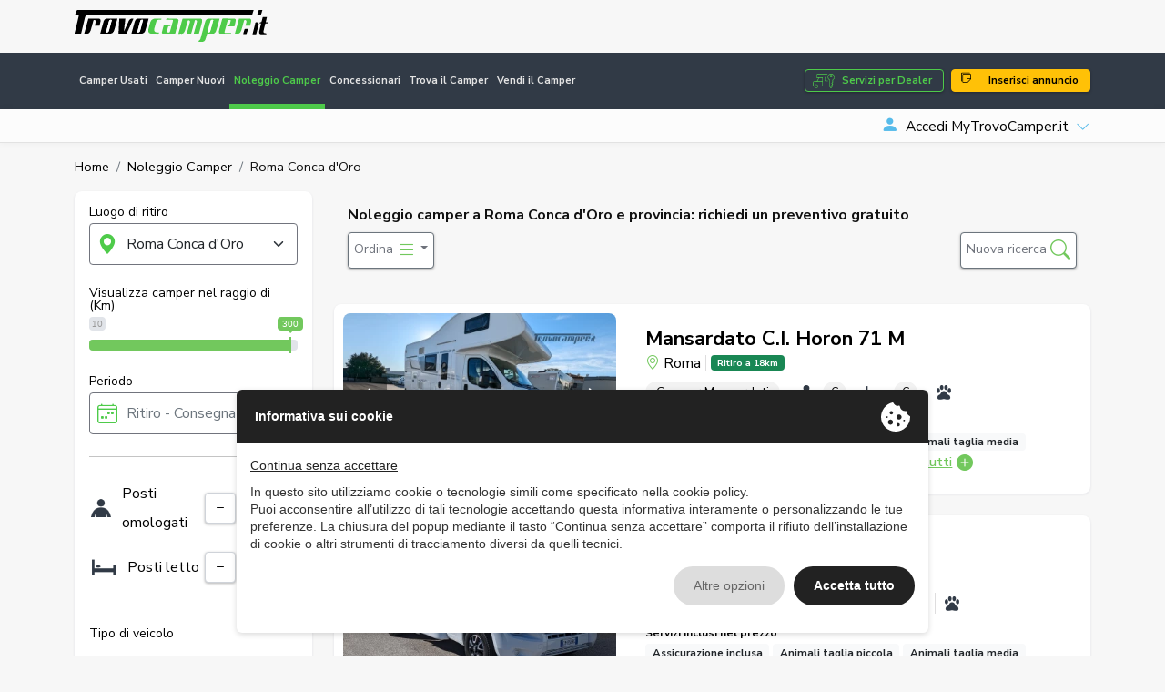

--- FILE ---
content_type: text/html; charset=UTF-8
request_url: https://www.trovocamper.it/noleggio-camper/localita-conca-doro-3062
body_size: 45923
content:
<!DOCTYPE html>
<html lang="it">
    <head>
                <meta charset="UTF-8" /><meta name="viewport" content="width=device-width, initial-scale=1.0, maximum-scale=5.0" /><meta name="format-detection" content="telephone=no" /><meta http-equiv="X-UA-Compatible" content="IE=edge" /><meta name="csrf-token" content="VRIFcDmwAovM6kfujfpUxRYEJMRikSXIeRwKURXs" /><title>Noleggio camper a Roma Conca d&#039;Oro e provincia: richiedi un preventivo gratuito</title><meta name="description" content="Noleggio camper a Roma Conca d&#039;Oro e provincia: invia una richiesta di preventivo ai concessionari e ottieni il miglior prezzo su mansardati, semintegrali, furg..." /><link rel="canonical" href="http://www.trovocamper.it/noleggio-camper/localita-conca-doro-3062" /><meta property="og:type" content="website" /><meta name="twitter:card" content="website" /><meta property="og:title" content="Noleggio camper a Roma Conca d&amp;#039;Oro e provincia: richiedi un preventivo gratuito" /><meta name="twitter:title" content="Noleggio camper a Roma Conca d&amp;#039;Oro e provincia: richiedi un preventivo gratuito" /><meta property="og:description" content="Noleggio camper a Roma Conca d&amp;#039;Oro e provincia: invia una richiesta di preventivo ai concessionari e ottieni il miglior prezzo su mansardati, semintegrali,..." /><meta name="twitter:description" content="Noleggio camper a Roma Conca d&amp;#039;Oro e provincia: invia una richiesta di preventivo ai concessionari e ottieni il miglior prezzo su mansardati, semintegrali,..." /><meta property="og:image" content="http://www.trovocamper.it/assets/main/img/ph/400-250.jpg" /><meta name="twitter:image" content="http://www.trovocamper.it/assets/main/img/ph/400-250.jpg" /><meta property="og:url" content="http://www.trovocamper.it/noleggio-camper/localita-conca-doro-3062" /><meta name="twitter:site" content="http://www.trovocamper.it/noleggio-camper/localita-conca-doro-3062" /><meta property="og:locale" content="it" /><meta property="og:updated_time" content="1769221484" /><meta name="robots" content="index, follow" />
        <script type="text/javascript" src="https://privacy.ene.si/api/js?uid=10200&ln=ita&key=9d8cdc9b1109a5cd7f47dcc85e5aad06"></script>

        
        <!-- Preconnections -->
<link rel="preconnect" href="https://fonts.gstatic.com">
<link rel="preconnect" href="https://cdn.ene.si">

    <link rel="preload" href="//cdn.ene.si/bootstrap/5.0.0-beta3/css/bootstrap.min.css">
    <link rel="preload" href="/assets/main/css/base.min.css">

<!-- Lib -->
<link href="//cdn.ene.si/bootstrap/5.0.0-beta3/css/bootstrap.min.css" rel="stylesheet">

<!-- Theme -->
    <link href="/assets/main/css/style.min.css?v=1767886257" rel="stylesheet">


    <script>(function(w,d,s,l,i){w[l]=w[l]||[];w[l].push({'gtm.start':
        new Date().getTime(),event:'gtm.js'});var f=d.getElementsByTagName(s)[0],
        j=d.createElement(s),dl=l!='dataLayer'?'&l='+l:'';j.async=true;j.src=
        'https://www.googletagmanager.com/gtm.js?id='+i+dl;f.parentNode.insertBefore(j,f);
    })(window,document,'script','dataLayer','GTM-M9W9S3QF');</script>


<script data-epp-onconsent data-epp-category="10007" type="plain/text">
    !function(f,b,e,v,n,t,s)
    {if(f.fbq)return;n=f.fbq=function(){n.callMethod?
    n.callMethod.apply(n,arguments):n.queue.push(arguments)};
    if(!f._fbq)f._fbq=n;n.push=n;n.loaded=!0;n.version='2.0';
    n.queue=[];t=b.createElement(e);t.async=!0;
    t.src=v;s=b.getElementsByTagName(e)[0];
    s.parentNode.insertBefore(t,s)}(window, document,'script',
    'https://connect.facebook.net/en_US/fbevents.js');
    fbq('init', '3228572720772262');
    fbq('track', 'PageView');
</script>

<!-- Web Application Manifest -->
<link rel="manifest" href="https://www.trovocamper.it/manifest.json">
<!-- Chrome for Android theme color -->
<meta name="theme-color" content="#000000">

<!-- Add to homescreen for Chrome on Android -->
<meta name="mobile-web-app-capable" content="yes">
<meta name="application-name" content="TrovoCamper.it">
<link rel="icon" sizes="512x512" href="/images/icons/icon-512x512.png">

<!-- Add to homescreen for Safari on iOS -->
<meta name="apple-mobile-web-app-capable" content="yes">
<meta name="apple-mobile-web-app-status-bar-style" content="black">
<meta name="apple-mobile-web-app-title" content="TrovoCamper.it">
<link rel="apple-touch-icon" href="/images/icons/icon-512x512.png">


<link href="/images/icons/splash-640x1136.png" media="(device-width: 320px) and (device-height: 568px) and (-webkit-device-pixel-ratio: 2)" rel="apple-touch-startup-image" />
<link href="/images/icons/splash-750x1334.png" media="(device-width: 375px) and (device-height: 667px) and (-webkit-device-pixel-ratio: 2)" rel="apple-touch-startup-image" />
<link href="/images/icons/splash-1242x2208.png" media="(device-width: 621px) and (device-height: 1104px) and (-webkit-device-pixel-ratio: 3)" rel="apple-touch-startup-image" />
<link href="/images/icons/splash-1125x2436.png" media="(device-width: 375px) and (device-height: 812px) and (-webkit-device-pixel-ratio: 3)" rel="apple-touch-startup-image" />
<link href="/images/icons/splash-828x1792.png" media="(device-width: 414px) and (device-height: 896px) and (-webkit-device-pixel-ratio: 2)" rel="apple-touch-startup-image" />
<link href="/images/icons/splash-1242x2688.png" media="(device-width: 414px) and (device-height: 896px) and (-webkit-device-pixel-ratio: 3)" rel="apple-touch-startup-image" />
<link href="/images/icons/splash-1536x2048.png" media="(device-width: 768px) and (device-height: 1024px) and (-webkit-device-pixel-ratio: 2)" rel="apple-touch-startup-image" />
<link href="/images/icons/splash-1668x2224.png" media="(device-width: 834px) and (device-height: 1112px) and (-webkit-device-pixel-ratio: 2)" rel="apple-touch-startup-image" />
<link href="/images/icons/splash-1668x2388.png" media="(device-width: 834px) and (device-height: 1194px) and (-webkit-device-pixel-ratio: 2)" rel="apple-touch-startup-image" />
<link href="/images/icons/splash-2048x2732.png" media="(device-width: 1024px) and (device-height: 1366px) and (-webkit-device-pixel-ratio: 2)" rel="apple-touch-startup-image" />

<!-- Tile for Win8 -->
<meta name="msapplication-TileColor" content="#ffffff">
<meta name="msapplication-TileImage" content="/images/icons/icon-512x512.png">

<script type="text/javascript">
    // Initialize the service worker
    if ('serviceWorker' in navigator) {
        navigator.serviceWorker.register('/serviceworker.js', {
            scope: '.'
        }).then(function (registration) {
            // Registration was successful
            console.log('Laravel PWA: ServiceWorker registration successful with scope: ', registration.scope);
        }, function (err) {
            // registration failed :(
            console.log('Laravel PWA: ServiceWorker registration failed: ', err);
        });
    }
</script>            </head>
    <body >
        <header class="trovo-header">
    <div class="container">
        <div class="row align-items-center">
            <div class="col-lg-4 text-center text-lg-start">
                <a class="navbar-brand" href="https://www.trovocamper.it" title="Camper Usati: Vendita Camper, Caravan e Campervan online">
                    <img src="/assets/main/img/logo_trovo-camper-green.svg" alt="TrovoCamper.it" class="img-fluid">
                </a>
            </div>
            <div class="col d-none d-lg-block d-lg-flex justify-content-end d-print-none">
                            </div>
        </div> 
    </div>
</header>

<div id="nav_container" class="d-print-none">
    <nav class="navbar navbar-expand-lg navbar-dark mainnav" aria-label="Fifth navbar example">
        <div class="container">
            <button class="navbar-toggler hamburger hamburger--spin" type="button" type="button" data-bs-toggle="collapse" data-bs-target="#navbarsExample05" aria-controls="navbarsExample05" >
                <span class="hamburger-box">
                    <span class="hamburger-inner"></span>
                </span>
            </button>

            <div>
                <a href="https://www.trovocamper.it/concessionario-vantaggi" class="btn-dealer btn btn-sm btn-outline-primary d-lg-none me-2">Servizi per Dealer</a> 
                <a href="https://www.trovocamper.it/noleggio-camper" title="Noleggio camper, caravan, roulotte, motorhome in tutta l&#039;Italia" class="btn btn-sm btn-primary d-lg-none"><i class="bi bi-stars"></i> Noleggio</a> 
            </div>

            <div class="collapse navbar-collapse" id="navbarsExample05">
                <ul class="navbar-nav me-auto mb-2 mb-md-0">
                    <li class="nav-item">
                        <a class="nav-link " href="https://www.trovocamper.it/camper-usati" title="Annunci di camper e caravan - Vendita camper e caravan usati">Camper Usati</a>
                    </li>
                    <li class="nav-item">
                        <a class="nav-link " href="https://www.trovocamper.it/camper-nuovi" title="Annunci di camper e caravan - Vendita camper e caravan nuovi">Camper Nuovi</a>
                    </li>
                    <li class="nav-item">
                        <a class="nav-link active" href="https://www.trovocamper.it/noleggio-camper" title="Noleggio camper, caravan, roulotte, motorhome in tutta l&#039;Italia">Noleggio Camper</a>
                    </li>
                    <li class="nav-item">
                        <a class="nav-link " href="https://www.trovocamper.it/concessionari" title="Concessionari di vendita e noleggio camper usati e nuovi, roulottes, motorhome in tutta Italia">Concessionari</a>
                    </li>
                    <li class="nav-item">
                        <a class="nav-link " href="https://www.trovocamper.it/trova-camper" title="Trova il camper dei tuoi sogni in tutta l&#039;Italia o nella regione vicino a te . Cerca camper usati">Trova il Camper</a>
                    </li>
                    <li class="nav-item">
                        <a class="nav-link " href="https://www.trovocamper.it/vendi-camper" title="Vendi il tuo camper! - TrovoCamper.it">Vendi il Camper</a>
                    </li>
                        
                                            <li class="nav-link d-inline-block d-lg-none">
                            <a href="https://www.trovocamper.it/account?sign=in" title="Accedi MyTrovoCamper.it" class="link-login"><i class="bi bi-person-fill"></i><span>Accedi MyTrovoCamper.it</span></a>
                        </li>
                                        <li class="nav-link d-inline-block d-lg-none">
                        <a href="https://www.trovocamper.it/inserisci-annuncio" title="Inserisci il tuo annuncio su TrovoCamper.it" class="link-insert"><i class="bi bi-stickies"></i> Inserisci annuncio</a>
                    </li>
                </ul>
                <a href="https://www.trovocamper.it/concessionario-vantaggi" class="btn-dealer btn btn-outline-primary d-none d-lg-block me-2">Servizi per Dealer</a> 
                <a href="https://www.trovocamper.it/inserisci-annuncio" title="Inserisci il tuo annuncio su TrovoCamper.it" class="btn btn-warning d-none d-lg-block"><i class="bi bi-stickies"></i> Inserisci annuncio</a> 
            </div>
        </div>
    </nav>
    
    <nav aria-label="navvenditore" id="sellernav" class="navbar navbar-expand-lg navbar-light mb-0 d-none d-lg-flex">
        <div class="container">
            <button class="navbar-toggler btn btn-sm btn-outline" type="button" data-trigger="#sellermenu">My Menu</button>
            
                            <div class="navbar-collapse d-none d-lg-flex" id="sellermenu">
                    <ul class="navbar-nav me-auto mb-2 mb-md-0">  
                        <li class="nav-item">
                            <span class="nav-link">&nbsp;</span>
                        </li>
                    </ul>
                </div>
                
                <div class="dropdown logindrop ms-auto">
                    <a class="dropdown-toggle" id="dropdownMenuButton1" rel="nofollow" data-bs-toggle="dropdown" aria-expanded="false">
                        <i class="bi bi-person-fill me-2"></i>Accedi MyTrovoCamper.it
                    </a>
                    <ul class="dropdown-menu dropdown-menu-end fade-up" aria-labelledby="dropdownMenuButton1">
                        <li>
                            <form data-ajaxform method="POST" action="https://www.trovocamper.it/account/login" autocomplete="off">
                                <div class="form-group">
                                    <label>Username</label>
                                    <input class="form-control" type="text" name="username" />
                                </div>
                                <div class="form-group mt-3">
                                    <label>Password</label>
                                    <input class="form-control" type="password" name="password" />
                                
                                </div>
                                <div>
                                    <div class="custom-control custom-checkbox align-items-center">
                                        <label class="custom-control-label small"><input type="checkbox" class="custom-control-input" name="remember" checked=""> Ricordami</label>
                                    </div>
                                </div>
                                <div class="text-center mt-3">
                                    <button type="submit" class="btn btn-primary w-100">Accedi</button>
                                        <div class="mt-2"><small>
                                        <a href="https://www.trovocamper.it/account/password-dimenticata" title="Recupera la password - MyTrovoCamper.it">Password dimenticata?</a>
                                    </small></div>
                                </div>
                            </form>
                        </li>
                        
                        <li><hr class="dropdown-divider"></li>
                        
                        <li class="text-center">
                            <small>È la prima volta su TrovoCamper.it?</small>
                            <a class="btn btn-outline-primary w-100" title="Accedi o registrati - MyTrovoCamper.it" href="https://www.trovocamper.it/account">Registrati gratis!</a>
                        </li>
                    </ul>
                </div>
                    </div>
    </nav>
</div>        
        <main>
                <div class="container my-3">
        <nav aria-label="breadcrumb" class="d-none d-lg-inline">
        <ol class="breadcrumb p-0 mb-0 d-flex align-items-center bg-transparent">
                                        <li class="breadcrumb-item"><a href="https://www.trovocamper.it">Home</a></li>
                                                                                                                <li class="breadcrumb-item" ><a href="https://www.trovocamper.it/noleggio-camper">Noleggio Camper</a></li>
                                                                                                                                    <li class="breadcrumb-item" data-tag="nlg-sb">Roma Conca d&#039;Oro</li>
                                                                                </ol>
    </nav>

        <div data-tc-nlg-search='{
            "baseUrl": "https://www.trovocamper.it/noleggio-camper/ricerca",
            "mapWidget": "https://www.trovocamper.it/noleggio-camper/service/map-widget", 
            "mapSearch": "https://www.trovocamper.it/noleggio-camper/service/map-search",
            "static": true
        }' class="nlg-results row my-3">
            <div class="col-lg-4 col-xl-3 aside">
                
                <form data-nlg-search-widget id="nlg-search" class="card nlg-search mobile-offcanvas" method="GET" action="https://www.trovocamper.it/noleggio-camper/service/search" autocomplete="off">
                    <div class="card-body">   
                        <div class="text-end mb-3 d-lg-none">
                            <button type="button" class="btn btn-outline-secondary close btn-sm"> &times Chiudi </button>
                        </div>

                        <label class="lbl">Luogo di ritiro</label>
                        <div class="chl where">
                            <select data-uiselect='{"placeholder": "Città/zona di partenza?", "ajax": {"url": "https://www.trovocamper.it/noleggio-camper/service/select-place"}, "data": {"mode": "short"}}' name="lc">
                                                                                                                                                <option value="3062" selected="selected">Roma Conca d&#039;Oro</option>
                                                                                                </select>
                        </div>

                        <label class="lbl mt-4">Visualizza camper nel raggio di (Km)</label>
                        <input data-rangeslider type="hidden" name="lcd" value="300" />
                
                        <label class="lbl mt-4">Periodo</label>
                        <div data-tc-datepicker-range='{"mode":"short"}' class="chl when">
                            <input data-tc-dtrp class="form-control" type="text" placeholder="Ritiro - Consegna">
                            <input data-tc-dtrs type="hidden" name="ds" value="">
                            <input data-tc-dtre type="hidden" name="de" value="">
                        </div>
                
                        <hr class="my-4">

                        <div class="ccn">
                            <div class="clb">
                                <div class="cic"><img src="/assets/noleggio/media/icon-seats.png" height="22" alt="Posti omologati"></div>
                                <span>Posti omologati</span>
                            </div>
                            <div data-qty-input class="qty">
                                <button class="btn" type="button" data-action="sub"><i class="bi bi-dash"></i></button>
                                <input type="text" name="po" value="0">
                                <button class="btn" type="button" data-action="add"><i class="bi bi-plus"></i></button>
                            </div>
                        </div>

                        <div class="ccn mt-3">
                            <div class="clb">
                                <div class="cic"><img src="/assets/noleggio/media/icon-beds.png" height="22" alt="Posti letto"></div>
                                <span>Posti letto</span>
                            </div>
                            <div data-qty-input class="qty">
                                <button class="btn" type="button" data-action="sub"><i class="bi bi-dash"></i></button>
                                <input type="text" name="pt" value="0">
                                <button class="btn" type="button" data-action="add"><i class="bi bi-plus"></i></button>
                            </div>
                        </div>
                
                        <hr class="my-4">

                        <label class="lbl">Tipo di veicolo</label>
                                                                                                            <label class="ccn">
                                    <div class="clb">
                                                                                    <div class="cic">
                                                <img width="55" height="25" data-laz="https://www.trovocamper.it/storage/media/2025/09/15/1878283/icona-camper_puri-furgonati.png" alt="Camper Puri / Furgonati" class="img-fluid">
                                            </div>
                                                                                <span>Puri / Furgonati</span>
                                    </div>
                                    <input type="checkbox" name="c[]" value="1" />
                                </label>
                                                                                                                <label class="ccn">
                                    <div class="clb">
                                                                                    <div class="cic">
                                                <img width="55" height="25" data-laz="https://www.trovocamper.it/storage/media/2025/09/15/1878282/icona-camper-mansardati.png" alt="Camper Mansardati" class="img-fluid">
                                            </div>
                                                                                <span>Mansardati</span>
                                    </div>
                                    <input type="checkbox" name="c[]" value="3" />
                                </label>
                                                                                                                <label class="ccn">
                                    <div class="clb">
                                                                                    <div class="cic">
                                                <img width="55" height="25" data-laz="https://www.trovocamper.it/storage/media/2025/09/15/1878290/icona-camper-semintegrali.png" alt="Camper Semintegrali" class="img-fluid">
                                            </div>
                                                                                <span>Semintegrali</span>
                                    </div>
                                    <input type="checkbox" name="c[]" value="4" />
                                </label>
                                                                                                                <label class="ccn">
                                    <div class="clb">
                                                                                    <div class="cic">
                                                <img width="55" height="25" data-laz="https://www.trovocamper.it/storage/media/2025/09/15/1878287/icona-motorhome.png" alt="Motorhome" class="img-fluid">
                                            </div>
                                                                                <span>Motorhome</span>
                                    </div>
                                    <input type="checkbox" name="c[]" value="2" />
                                </label>
                                                                                                                <label class="ccn">
                                    <div class="clb">
                                                                                    <div class="cic">
                                                <img width="55" height="25" data-laz="https://www.trovocamper.it/storage/media/2025/09/15/1878286/icona-roulotte-caravan.png" alt="Roulotte / Caravan" class="img-fluid">
                                            </div>
                                                                                <span>Roulotte / Caravan</span>
                                    </div>
                                    <input type="checkbox" name="c[]" value="5" />
                                </label>
                                                                            
                        <hr class="my-4">

                        <label class="lbl">Accesso animali</label>
                        <label class="ccn">
                            <div class="clb">
                                <div class="cic"><img src="/assets/noleggio/media/icon-pets.png" height="22" alt="Di piccola taglia"></div>
                                <span>Di piccola taglia</span>
                            </div>
                            <input type="checkbox" name="px" value="1" />
                        </label>
                        <label class="ccn">
                            <div class="clb">
                                <div class="cic"><img src="/assets/noleggio/media/icon-pets.png" height="22" alt="Di media taglia"></div>
                                <span>Di media taglia</span>
                            </div>
                            <input type="checkbox" name="pm" value="1" />
                        </label>
                        <label class="ccn">
                            <div class="clb">
                                <div class="cic"><img src="/assets/noleggio/media/icon-pets.png" height="22" alt="Di grande taglia"></div>
                                <span>Di grande taglia</span>
                            </div>
                            <input type="checkbox" name="pl" value="1" />
                        </label>
                    </div>
                
                    <input type="hidden" name="o" value="">

                    <div class="card-footer d-lg-none text-end">
                    </div>

                    <div class="card-footer sticky-bottom d-lg-none text-end">
                        <button data-nlg-search-show-results type="button" class="btn btn-primary w-100 close">Cerca <i class="bi bi-search"></i></button>
                    </div>
                </form>
            </div>
                    
            <div data-nlg-search-results class="col col-lg-8 col-xl-9 content">
                                    <div class="nlg-topbar mb-3 sticky-top">
        <div class="mb-2">
                                                <h1>Noleggio camper a Roma Conca d&#039;Oro e provincia: richiedi un preventivo gratuito</h1> 
                                                    </div>

                    <div class="tools">
                <div class="d-lg-none flex-grow-1 me-2">
                    <button class="btn btn-primary" data-trigger="#nlg-search">Modifica ricerca <i class="bi bi-filter"></i></button>
                </div>

                <div class="dropdown me-2">
                    <button class="btn btn-secondary dropdown-toggle" data-bs-toggle="dropdown" aria-expanded="false">Ordina <i class="bi bi-list"></i></button>
                    <ul class="dropdown-menu dropdown-menu-start">
                                                                            <a href="https://www.trovocamper.it/noleggio-camper/localita-conca-doro-3062?o=distance-a" class="dropdown-item active">Distanza (dal più vicino)</a>
                            <a href="https://www.trovocamper.it/noleggio-camper/localita-conca-doro-3062?o=distance-d" class="dropdown-item ">Distanza (dal più lontano)</a>
                                                <a href="https://www.trovocamper.it/noleggio-camper/localita-conca-doro-3062?o=name-a" class="dropdown-item ">Nome (A-Z)</a>
                        <a href="https://www.trovocamper.it/noleggio-camper/localita-conca-doro-3062?o=name-d" class="dropdown-item ">Nome (Z-A)</a>
                    </ul>
                </div>

                <a class="btn btn-secondary" href="https://www.trovocamper.it/noleggio-camper/ricerca">Nuova ricerca <i class="bi bi-search"></i></a>
            </div>
            </div>

    <div class="items">
                                    <div class="nlg-result-item card card-hover mt-4">
    <div class="images">
                    <div data-carousel='{"arrows": true}'>
                                    <div class="slick-slide">
                        <a href="https://www.trovocamper.it/noleggio-camper/veicolo-1061?lc=3062" title="Noleggia Mansardato C.I. Horon 71 M" >
                            <picture data-laz>
                                                                    <source data-picture-laz="https://www.trovocamper.it/storage/media/2024/02/29/1080877/conversions/PXL_20240122_142243193.MP-thumb-webp.webp" type="image/webp">
                                                                <source data-picture-laz="https://www.trovocamper.it/storage/media/2024/02/29/1080877/conversions/PXL_20240122_142243193.MP-thumb.jpg" type="image/jpeg"> 
                                <img width="800" height="500" class="img-fluid" src="/assets/main/img/ph/400-250.jpg" data-picture-laz="https://www.trovocamper.it/storage/media/2024/02/29/1080877/conversions/PXL_20240122_142243193.MP-thumb.jpg" alt="Noleggia Mansardato C.I. Horon 71 M - Immagine 1">
                            </picture>
                        </a>
                    </div>
                                    <div class="slick-slide">
                        <a href="https://www.trovocamper.it/noleggio-camper/veicolo-1061?lc=3062" title="Noleggia Mansardato C.I. Horon 71 M" >
                            <picture data-laz>
                                                                    <source data-picture-laz="https://www.trovocamper.it/storage/media/2024/02/29/1080876/conversions/PXL_20240122_142248875.MP-thumb-webp.webp" type="image/webp">
                                                                <source data-picture-laz="https://www.trovocamper.it/storage/media/2024/02/29/1080876/conversions/PXL_20240122_142248875.MP-thumb.jpg" type="image/jpeg"> 
                                <img width="800" height="500" class="img-fluid" src="/assets/main/img/ph/400-250.jpg" data-picture-laz="https://www.trovocamper.it/storage/media/2024/02/29/1080876/conversions/PXL_20240122_142248875.MP-thumb.jpg" alt="Noleggia Mansardato C.I. Horon 71 M - Immagine 1">
                            </picture>
                        </a>
                    </div>
                                    <div class="slick-slide">
                        <a href="https://www.trovocamper.it/noleggio-camper/veicolo-1061?lc=3062" title="Noleggia Mansardato C.I. Horon 71 M" >
                            <picture data-laz>
                                                                    <source data-picture-laz="https://www.trovocamper.it/storage/media/2023/05/03/751924/conversions/ho71-int1-thumb-webp.webp" type="image/webp">
                                                                <source data-picture-laz="https://www.trovocamper.it/storage/media/2023/05/03/751924/conversions/ho71-int1-thumb.jpg" type="image/jpeg"> 
                                <img width="800" height="500" class="img-fluid" src="/assets/main/img/ph/400-250.jpg" data-picture-laz="https://www.trovocamper.it/storage/media/2023/05/03/751924/conversions/ho71-int1-thumb.jpg" alt="Noleggia Mansardato C.I. Horon 71 M - Immagine 1">
                            </picture>
                        </a>
                    </div>
                                    <div class="slick-slide">
                        <a href="https://www.trovocamper.it/noleggio-camper/veicolo-1061?lc=3062" title="Noleggia Mansardato C.I. Horon 71 M" >
                            <picture data-laz>
                                                                    <source data-picture-laz="https://www.trovocamper.it/storage/media/2023/05/03/751925/conversions/ho71-int1a-thumb-webp.webp" type="image/webp">
                                                                <source data-picture-laz="https://www.trovocamper.it/storage/media/2023/05/03/751925/conversions/ho71-int1a-thumb.jpg" type="image/jpeg"> 
                                <img width="800" height="500" class="img-fluid" src="/assets/main/img/ph/400-250.jpg" data-picture-laz="https://www.trovocamper.it/storage/media/2023/05/03/751925/conversions/ho71-int1a-thumb.jpg" alt="Noleggia Mansardato C.I. Horon 71 M - Immagine 1">
                            </picture>
                        </a>
                    </div>
                                    <div class="slick-slide">
                        <a href="https://www.trovocamper.it/noleggio-camper/veicolo-1061?lc=3062" title="Noleggia Mansardato C.I. Horon 71 M" >
                            <picture data-laz>
                                                                    <source data-picture-laz="https://www.trovocamper.it/storage/media/2023/05/03/751927/conversions/ho71-int1b-thumb-webp.webp" type="image/webp">
                                                                <source data-picture-laz="https://www.trovocamper.it/storage/media/2023/05/03/751927/conversions/ho71-int1b-thumb.jpg" type="image/jpeg"> 
                                <img width="800" height="500" class="img-fluid" src="/assets/main/img/ph/400-250.jpg" data-picture-laz="https://www.trovocamper.it/storage/media/2023/05/03/751927/conversions/ho71-int1b-thumb.jpg" alt="Noleggia Mansardato C.I. Horon 71 M - Immagine 1">
                            </picture>
                        </a>
                    </div>
                                    <div class="slick-slide">
                        <a href="https://www.trovocamper.it/noleggio-camper/veicolo-1061?lc=3062" title="Noleggia Mansardato C.I. Horon 71 M" >
                            <picture data-laz>
                                                                    <source data-picture-laz="https://www.trovocamper.it/storage/media/2023/05/03/751928/conversions/ho71-int2-thumb-webp.webp" type="image/webp">
                                                                <source data-picture-laz="https://www.trovocamper.it/storage/media/2023/05/03/751928/conversions/ho71-int2-thumb.jpg" type="image/jpeg"> 
                                <img width="800" height="500" class="img-fluid" src="/assets/main/img/ph/400-250.jpg" data-picture-laz="https://www.trovocamper.it/storage/media/2023/05/03/751928/conversions/ho71-int2-thumb.jpg" alt="Noleggia Mansardato C.I. Horon 71 M - Immagine 1">
                            </picture>
                        </a>
                    </div>
                                    <div class="slick-slide">
                        <a href="https://www.trovocamper.it/noleggio-camper/veicolo-1061?lc=3062" title="Noleggia Mansardato C.I. Horon 71 M" >
                            <picture data-laz>
                                                                    <source data-picture-laz="https://www.trovocamper.it/storage/media/2023/05/03/751945/conversions/ho71-int3b-thumb-webp.webp" type="image/webp">
                                                                <source data-picture-laz="https://www.trovocamper.it/storage/media/2023/05/03/751945/conversions/ho71-int3b-thumb.jpg" type="image/jpeg"> 
                                <img width="800" height="500" class="img-fluid" src="/assets/main/img/ph/400-250.jpg" data-picture-laz="https://www.trovocamper.it/storage/media/2023/05/03/751945/conversions/ho71-int3b-thumb.jpg" alt="Noleggia Mansardato C.I. Horon 71 M - Immagine 1">
                            </picture>
                        </a>
                    </div>
                                    <div class="slick-slide">
                        <a href="https://www.trovocamper.it/noleggio-camper/veicolo-1061?lc=3062" title="Noleggia Mansardato C.I. Horon 71 M" >
                            <picture data-laz>
                                                                    <source data-picture-laz="https://www.trovocamper.it/storage/media/2023/05/03/751946/conversions/ho71-int3c-thumb-webp.webp" type="image/webp">
                                                                <source data-picture-laz="https://www.trovocamper.it/storage/media/2023/05/03/751946/conversions/ho71-int3c-thumb.jpg" type="image/jpeg"> 
                                <img width="800" height="500" class="img-fluid" src="/assets/main/img/ph/400-250.jpg" data-picture-laz="https://www.trovocamper.it/storage/media/2023/05/03/751946/conversions/ho71-int3c-thumb.jpg" alt="Noleggia Mansardato C.I. Horon 71 M - Immagine 1">
                            </picture>
                        </a>
                    </div>
                                    <div class="slick-slide">
                        <a href="https://www.trovocamper.it/noleggio-camper/veicolo-1061?lc=3062" title="Noleggia Mansardato C.I. Horon 71 M" >
                            <picture data-laz>
                                                                    <source data-picture-laz="https://www.trovocamper.it/storage/media/2023/05/03/751947/conversions/ho71-int3c-thumb-webp.webp" type="image/webp">
                                                                <source data-picture-laz="https://www.trovocamper.it/storage/media/2023/05/03/751947/conversions/ho71-int3c-thumb.jpg" type="image/jpeg"> 
                                <img width="800" height="500" class="img-fluid" src="/assets/main/img/ph/400-250.jpg" data-picture-laz="https://www.trovocamper.it/storage/media/2023/05/03/751947/conversions/ho71-int3c-thumb.jpg" alt="Noleggia Mansardato C.I. Horon 71 M - Immagine 1">
                            </picture>
                        </a>
                    </div>
                                    <div class="slick-slide">
                        <a href="https://www.trovocamper.it/noleggio-camper/veicolo-1061?lc=3062" title="Noleggia Mansardato C.I. Horon 71 M" >
                            <picture data-laz>
                                                                    <source data-picture-laz="https://www.trovocamper.it/storage/media/2023/05/03/751948/conversions/ho75-int5a-thumb-webp.webp" type="image/webp">
                                                                <source data-picture-laz="https://www.trovocamper.it/storage/media/2023/05/03/751948/conversions/ho75-int5a-thumb.jpg" type="image/jpeg"> 
                                <img width="800" height="500" class="img-fluid" src="/assets/main/img/ph/400-250.jpg" data-picture-laz="https://www.trovocamper.it/storage/media/2023/05/03/751948/conversions/ho75-int5a-thumb.jpg" alt="Noleggia Mansardato C.I. Horon 71 M - Immagine 1">
                            </picture>
                        </a>
                    </div>
                            </div>
                
                    <div class="status">
                <div class="me-auto">
                                            <i class="bi bi-camera me-1"></i><span>10</span>
                                    </div>

                            </div>
            </div>

    <a href="https://www.trovocamper.it/noleggio-camper/veicolo-1061?lc=3062" title="Noleggia Mansardato C.I. Horon 71 M"  class="details">
        <div class="title">Mansardato C.I. Horon 71 M</div>

                    <div class="meta">
                <div class="pl"><i class="bi bi-geo-alt"></i> Roma</div>
                <div class="ds">
                                            <span class="badge bg-success">Ritiro a 18km</span>
                                    </div>
            </div>
        
        
        <div class="tags">
            <div class="ct">Camper Mansardati</div>
            <div class="subtags">
                <div class="pt"><img height="18" src="/assets/noleggio/media/icon-seats.png" alt="Posti omologati" /> <span>6</span></div>
                <div class="pt"><img height="18" src="/assets/noleggio/media/icon-beds.png" alt="Posti letto" /> <span>6</span></div>
                                    <div class="ps"><img height="18" src="/assets/noleggio/media/icon-pets.png" alt="Animali ammessi" /></div>
                                            </div>
        </div>
        <div class="info">
                            <div class="services">
                    <div class="tt">Servizi inclusi nel prezzo</div>
                                            <span class="badge bg-light text-dark">Assicurazione inclusa</span>
                                            <span class="badge bg-light text-dark">Animali taglia piccola</span>
                                            <span class="badge bg-light text-dark">Animali taglia media</span>
                                            <span class="badge bg-light text-dark">Assistenza stradale H24</span>
                                            <span class="badge bg-light text-dark">Bombola del gas</span>
                                        <button class="more" data-box data-box-class="nlg-results-ct-dialog" data-box-target="[data-nlg-book-cti=131aa486-070f-4006-be57-b4f8d3117766]">Vedi tutti<i class="bi bi-plus-circle-fill"></i></button>

                    <div data-nlg-book-cti="131aa486-070f-4006-be57-b4f8d3117766"" style="display:none">
                        <h4 class="title">Mansardato C.I. Horon 71 M</h4>
                        <p class="subtitle">Tutti i Servizi inclusi nel prezzo</p>
                        <div class="services">
                            <ul>
                                                                    <li>Assicurazione inclusa</li>
                                                                    <li>Animali taglia piccola</li>
                                                                    <li>Animali taglia media</li>
                                                                    <li>Assistenza stradale H24</li>
                                                                    <li>Bombola del gas</li>
                                                                    <li>Catene da neve</li>
                                                                    <li>Cavo elettrico 220 v</li>
                                                                    <li>Chilometraggio illimitato</li>
                                                                    <li>Conducente addizionale</li>
                                                                    <li>Parcheggio auto nel centro noleggio</li>
                                                                    <li>Pulizia Finale</li>
                                                                    <li>Tubo per carico acqua</li>
                                                            </ul>
                        </div>
                    </div>
                </div>
                    </div>
    </a>
</div>                            <div class="nlg-result-item card card-hover mt-4">
    <div class="images">
                    <div data-carousel='{"arrows": true}'>
                                    <div class="slick-slide">
                        <a href="https://www.trovocamper.it/noleggio-camper/veicolo-1143?lc=3062" title="Noleggia Etrusco T6900sb" >
                            <picture data-laz>
                                                                    <source data-picture-laz="https://www.trovocamper.it/storage/media/2024/02/29/1080952/conversions/TC.MP-thumb-webp.webp" type="image/webp">
                                                                <source data-picture-laz="https://www.trovocamper.it/storage/media/2024/02/29/1080952/conversions/TC.MP-thumb.jpg" type="image/jpeg"> 
                                <img width="800" height="500" class="img-fluid" src="/assets/main/img/ph/400-250.jpg" data-picture-laz="https://www.trovocamper.it/storage/media/2024/02/29/1080952/conversions/TC.MP-thumb.jpg" alt="Noleggia Etrusco T6900sb - Immagine 1">
                            </picture>
                        </a>
                    </div>
                                    <div class="slick-slide">
                        <a href="https://www.trovocamper.it/noleggio-camper/veicolo-1143?lc=3062" title="Noleggia Etrusco T6900sb" >
                            <picture data-laz>
                                                                    <source data-picture-laz="https://www.trovocamper.it/storage/media/2024/02/29/1080951/conversions/TC2.MP-thumb-webp.webp" type="image/webp">
                                                                <source data-picture-laz="https://www.trovocamper.it/storage/media/2024/02/29/1080951/conversions/TC2.MP-thumb.jpg" type="image/jpeg"> 
                                <img width="800" height="500" class="img-fluid" src="/assets/main/img/ph/400-250.jpg" data-picture-laz="https://www.trovocamper.it/storage/media/2024/02/29/1080951/conversions/TC2.MP-thumb.jpg" alt="Noleggia Etrusco T6900sb - Immagine 1">
                            </picture>
                        </a>
                    </div>
                            </div>
                
                    <div class="status">
                <div class="me-auto">
                                            <i class="bi bi-camera me-1"></i><span>2</span>
                                    </div>

                            </div>
            </div>

    <a href="https://www.trovocamper.it/noleggio-camper/veicolo-1143?lc=3062" title="Noleggia Etrusco T6900sb"  class="details">
        <div class="title">Etrusco T6900sb</div>

                    <div class="meta">
                <div class="pl"><i class="bi bi-geo-alt"></i> Roma</div>
                <div class="ds">
                                            <span class="badge bg-success">Ritiro a 18km</span>
                                    </div>
            </div>
        
        
        <div class="tags">
            <div class="ct">Camper Semintegrali</div>
            <div class="subtags">
                <div class="pt"><img height="18" src="/assets/noleggio/media/icon-seats.png" alt="Posti omologati" /> <span>4</span></div>
                <div class="pt"><img height="18" src="/assets/noleggio/media/icon-beds.png" alt="Posti letto" /> <span>4</span></div>
                                    <div class="ps"><img height="18" src="/assets/noleggio/media/icon-pets.png" alt="Animali ammessi" /></div>
                                            </div>
        </div>
        <div class="info">
                            <div class="services">
                    <div class="tt">Servizi inclusi nel prezzo</div>
                                            <span class="badge bg-light text-dark">Assicurazione inclusa</span>
                                            <span class="badge bg-light text-dark">Animali taglia piccola</span>
                                            <span class="badge bg-light text-dark">Animali taglia media</span>
                                            <span class="badge bg-light text-dark">Assistenza stradale H24</span>
                                            <span class="badge bg-light text-dark">Bombola del gas</span>
                                        <button class="more" data-box data-box-class="nlg-results-ct-dialog" data-box-target="[data-nlg-book-cti=16c2bd4d-1370-418f-bdc5-8742eeb796f9]">Vedi tutti<i class="bi bi-plus-circle-fill"></i></button>

                    <div data-nlg-book-cti="16c2bd4d-1370-418f-bdc5-8742eeb796f9"" style="display:none">
                        <h4 class="title">Etrusco T6900sb</h4>
                        <p class="subtitle">Tutti i Servizi inclusi nel prezzo</p>
                        <div class="services">
                            <ul>
                                                                    <li>Assicurazione inclusa</li>
                                                                    <li>Animali taglia piccola</li>
                                                                    <li>Animali taglia media</li>
                                                                    <li>Assistenza stradale H24</li>
                                                                    <li>Bombola del gas</li>
                                                                    <li>Catene da neve</li>
                                                                    <li>Cavo elettrico 220 v</li>
                                                                    <li>Chilometraggio illimitato</li>
                                                                    <li>Conducente addizionale</li>
                                                                    <li>Parcheggio auto nel centro noleggio</li>
                                                                    <li>Pulizia Finale</li>
                                                                    <li>Tubo per carico acqua</li>
                                                            </ul>
                        </div>
                    </div>
                </div>
                    </div>
    </a>
</div>                            <div class="nlg-result-item card card-hover mt-4">
    <div class="images">
                    <div data-carousel='{"arrows": true}'>
                                    <div class="slick-slide">
                        <a href="https://www.trovocamper.it/noleggio-camper/veicolo-1088?lc=3062" title="Noleggia Mansardato Challenger Genesis C 256" >
                            <picture data-laz>
                                                                    <source data-picture-laz="https://www.trovocamper.it/storage/media/2024/02/29/1080869/conversions/PXL_20240122_113317566.MP-thumb-webp.webp" type="image/webp">
                                                                <source data-picture-laz="https://www.trovocamper.it/storage/media/2024/02/29/1080869/conversions/PXL_20240122_113317566.MP-thumb.jpg" type="image/jpeg"> 
                                <img width="800" height="500" class="img-fluid" src="/assets/main/img/ph/400-250.jpg" data-picture-laz="https://www.trovocamper.it/storage/media/2024/02/29/1080869/conversions/PXL_20240122_113317566.MP-thumb.jpg" alt="Noleggia Mansardato Challenger Genesis C 256 - Immagine 1">
                            </picture>
                        </a>
                    </div>
                                    <div class="slick-slide">
                        <a href="https://www.trovocamper.it/noleggio-camper/veicolo-1088?lc=3062" title="Noleggia Mansardato Challenger Genesis C 256" >
                            <picture data-laz>
                                                                    <source data-picture-laz="https://www.trovocamper.it/storage/media/2024/02/29/1080867/conversions/PXL_20240122_113327751.MP-thumb-webp.webp" type="image/webp">
                                                                <source data-picture-laz="https://www.trovocamper.it/storage/media/2024/02/29/1080867/conversions/PXL_20240122_113327751.MP-thumb.jpg" type="image/jpeg"> 
                                <img width="800" height="500" class="img-fluid" src="/assets/main/img/ph/400-250.jpg" data-picture-laz="https://www.trovocamper.it/storage/media/2024/02/29/1080867/conversions/PXL_20240122_113327751.MP-thumb.jpg" alt="Noleggia Mansardato Challenger Genesis C 256 - Immagine 1">
                            </picture>
                        </a>
                    </div>
                                    <div class="slick-slide">
                        <a href="https://www.trovocamper.it/noleggio-camper/veicolo-1088?lc=3062" title="Noleggia Mansardato Challenger Genesis C 256" >
                            <picture data-laz>
                                                                    <source data-picture-laz="https://www.trovocamper.it/storage/media/2024/02/29/1080868/conversions/PXL_20240122_113341382.MP-thumb-webp.webp" type="image/webp">
                                                                <source data-picture-laz="https://www.trovocamper.it/storage/media/2024/02/29/1080868/conversions/PXL_20240122_113341382.MP-thumb.jpg" type="image/jpeg"> 
                                <img width="800" height="500" class="img-fluid" src="/assets/main/img/ph/400-250.jpg" data-picture-laz="https://www.trovocamper.it/storage/media/2024/02/29/1080868/conversions/PXL_20240122_113341382.MP-thumb.jpg" alt="Noleggia Mansardato Challenger Genesis C 256 - Immagine 1">
                            </picture>
                        </a>
                    </div>
                            </div>
                
                    <div class="status">
                <div class="me-auto">
                                            <i class="bi bi-camera me-1"></i><span>3</span>
                                    </div>

                            </div>
            </div>

    <a href="https://www.trovocamper.it/noleggio-camper/veicolo-1088?lc=3062" title="Noleggia Mansardato Challenger Genesis C 256"  class="details">
        <div class="title">Mansardato Challenger Genesis C 256</div>

                    <div class="meta">
                <div class="pl"><i class="bi bi-geo-alt"></i> Roma</div>
                <div class="ds">
                                            <span class="badge bg-success">Ritiro a 18km</span>
                                    </div>
            </div>
        
        
        <div class="tags">
            <div class="ct">Camper Mansardati</div>
            <div class="subtags">
                <div class="pt"><img height="18" src="/assets/noleggio/media/icon-seats.png" alt="Posti omologati" /> <span>6</span></div>
                <div class="pt"><img height="18" src="/assets/noleggio/media/icon-beds.png" alt="Posti letto" /> <span>7</span></div>
                                    <div class="ps"><img height="18" src="/assets/noleggio/media/icon-pets.png" alt="Animali ammessi" /></div>
                                            </div>
        </div>
        <div class="info">
                            <div class="services">
                    <div class="tt">Servizi inclusi nel prezzo</div>
                                            <span class="badge bg-light text-dark">Assicurazione inclusa</span>
                                            <span class="badge bg-light text-dark">Animali taglia piccola</span>
                                            <span class="badge bg-light text-dark">Animali taglia media</span>
                                            <span class="badge bg-light text-dark">Assistenza stradale H24</span>
                                            <span class="badge bg-light text-dark">Bombola del gas</span>
                                        <button class="more" data-box data-box-class="nlg-results-ct-dialog" data-box-target="[data-nlg-book-cti=73cde58a-c28b-47ae-b295-c47be487c268]">Vedi tutti<i class="bi bi-plus-circle-fill"></i></button>

                    <div data-nlg-book-cti="73cde58a-c28b-47ae-b295-c47be487c268"" style="display:none">
                        <h4 class="title">Mansardato Challenger Genesis C 256</h4>
                        <p class="subtitle">Tutti i Servizi inclusi nel prezzo</p>
                        <div class="services">
                            <ul>
                                                                    <li>Assicurazione inclusa</li>
                                                                    <li>Animali taglia piccola</li>
                                                                    <li>Animali taglia media</li>
                                                                    <li>Assistenza stradale H24</li>
                                                                    <li>Bombola del gas</li>
                                                                    <li>Catene da neve</li>
                                                                    <li>Cavo elettrico 220 v</li>
                                                                    <li>Chilometraggio illimitato</li>
                                                                    <li>Conducente addizionale</li>
                                                                    <li>Parcheggio auto nel centro noleggio</li>
                                                                    <li>Pulizia Finale</li>
                                                                    <li>Tubo per carico acqua</li>
                                                            </ul>
                        </div>
                    </div>
                </div>
                    </div>
    </a>
</div>                            <div class="nlg-result-item card card-hover mt-4">
    <div class="images">
                    <div data-carousel='{"arrows": true}'>
                                    <div class="slick-slide">
                        <a href="https://www.trovocamper.it/noleggio-camper/veicolo-1058?lc=3062" title="Noleggia Semintegrale Challenger Graphite 347 GA" >
                            <picture data-laz>
                                                                    <source data-picture-laz="https://www.trovocamper.it/storage/media/2023/05/03/751823/conversions/347-est1a-thumb-webp.webp" type="image/webp">
                                                                <source data-picture-laz="https://www.trovocamper.it/storage/media/2023/05/03/751823/conversions/347-est1a-thumb.jpg" type="image/jpeg"> 
                                <img width="800" height="500" class="img-fluid" src="/assets/main/img/ph/400-250.jpg" data-picture-laz="https://www.trovocamper.it/storage/media/2023/05/03/751823/conversions/347-est1a-thumb.jpg" alt="Noleggia Semintegrale Challenger Graphite 347 GA - Immagine 1">
                            </picture>
                        </a>
                    </div>
                                    <div class="slick-slide">
                        <a href="https://www.trovocamper.it/noleggio-camper/veicolo-1058?lc=3062" title="Noleggia Semintegrale Challenger Graphite 347 GA" >
                            <picture data-laz>
                                                                    <source data-picture-laz="https://www.trovocamper.it/storage/media/2023/05/03/751824/conversions/347-est1b-thumb-webp.webp" type="image/webp">
                                                                <source data-picture-laz="https://www.trovocamper.it/storage/media/2023/05/03/751824/conversions/347-est1b-thumb.jpg" type="image/jpeg"> 
                                <img width="800" height="500" class="img-fluid" src="/assets/main/img/ph/400-250.jpg" data-picture-laz="https://www.trovocamper.it/storage/media/2023/05/03/751824/conversions/347-est1b-thumb.jpg" alt="Noleggia Semintegrale Challenger Graphite 347 GA - Immagine 1">
                            </picture>
                        </a>
                    </div>
                                    <div class="slick-slide">
                        <a href="https://www.trovocamper.it/noleggio-camper/veicolo-1058?lc=3062" title="Noleggia Semintegrale Challenger Graphite 347 GA" >
                            <picture data-laz>
                                                                    <source data-picture-laz="https://www.trovocamper.it/storage/media/2023/05/03/751852/conversions/347-est4a-thumb-webp.webp" type="image/webp">
                                                                <source data-picture-laz="https://www.trovocamper.it/storage/media/2023/05/03/751852/conversions/347-est4a-thumb.jpg" type="image/jpeg"> 
                                <img width="800" height="500" class="img-fluid" src="/assets/main/img/ph/400-250.jpg" data-picture-laz="https://www.trovocamper.it/storage/media/2023/05/03/751852/conversions/347-est4a-thumb.jpg" alt="Noleggia Semintegrale Challenger Graphite 347 GA - Immagine 1">
                            </picture>
                        </a>
                    </div>
                                    <div class="slick-slide">
                        <a href="https://www.trovocamper.it/noleggio-camper/veicolo-1058?lc=3062" title="Noleggia Semintegrale Challenger Graphite 347 GA" >
                            <picture data-laz>
                                                                    <source data-picture-laz="https://www.trovocamper.it/storage/media/2023/05/03/751853/conversions/347-int2-thumb-webp.webp" type="image/webp">
                                                                <source data-picture-laz="https://www.trovocamper.it/storage/media/2023/05/03/751853/conversions/347-int2-thumb.jpg" type="image/jpeg"> 
                                <img width="800" height="500" class="img-fluid" src="/assets/main/img/ph/400-250.jpg" data-picture-laz="https://www.trovocamper.it/storage/media/2023/05/03/751853/conversions/347-int2-thumb.jpg" alt="Noleggia Semintegrale Challenger Graphite 347 GA - Immagine 1">
                            </picture>
                        </a>
                    </div>
                                    <div class="slick-slide">
                        <a href="https://www.trovocamper.it/noleggio-camper/veicolo-1058?lc=3062" title="Noleggia Semintegrale Challenger Graphite 347 GA" >
                            <picture data-laz>
                                                                    <source data-picture-laz="https://www.trovocamper.it/storage/media/2023/05/03/751854/conversions/347-int3a-thumb-webp.webp" type="image/webp">
                                                                <source data-picture-laz="https://www.trovocamper.it/storage/media/2023/05/03/751854/conversions/347-int3a-thumb.jpg" type="image/jpeg"> 
                                <img width="800" height="500" class="img-fluid" src="/assets/main/img/ph/400-250.jpg" data-picture-laz="https://www.trovocamper.it/storage/media/2023/05/03/751854/conversions/347-int3a-thumb.jpg" alt="Noleggia Semintegrale Challenger Graphite 347 GA - Immagine 1">
                            </picture>
                        </a>
                    </div>
                                    <div class="slick-slide">
                        <a href="https://www.trovocamper.it/noleggio-camper/veicolo-1058?lc=3062" title="Noleggia Semintegrale Challenger Graphite 347 GA" >
                            <picture data-laz>
                                                                    <source data-picture-laz="https://www.trovocamper.it/storage/media/2023/05/03/751855/conversions/347-int4-thumb-webp.webp" type="image/webp">
                                                                <source data-picture-laz="https://www.trovocamper.it/storage/media/2023/05/03/751855/conversions/347-int4-thumb.jpg" type="image/jpeg"> 
                                <img width="800" height="500" class="img-fluid" src="/assets/main/img/ph/400-250.jpg" data-picture-laz="https://www.trovocamper.it/storage/media/2023/05/03/751855/conversions/347-int4-thumb.jpg" alt="Noleggia Semintegrale Challenger Graphite 347 GA - Immagine 1">
                            </picture>
                        </a>
                    </div>
                                    <div class="slick-slide">
                        <a href="https://www.trovocamper.it/noleggio-camper/veicolo-1058?lc=3062" title="Noleggia Semintegrale Challenger Graphite 347 GA" >
                            <picture data-laz>
                                                                    <source data-picture-laz="https://www.trovocamper.it/storage/media/2023/05/03/751862/conversions/347-int5-thumb-webp.webp" type="image/webp">
                                                                <source data-picture-laz="https://www.trovocamper.it/storage/media/2023/05/03/751862/conversions/347-int5-thumb.jpg" type="image/jpeg"> 
                                <img width="800" height="500" class="img-fluid" src="/assets/main/img/ph/400-250.jpg" data-picture-laz="https://www.trovocamper.it/storage/media/2023/05/03/751862/conversions/347-int5-thumb.jpg" alt="Noleggia Semintegrale Challenger Graphite 347 GA - Immagine 1">
                            </picture>
                        </a>
                    </div>
                                    <div class="slick-slide">
                        <a href="https://www.trovocamper.it/noleggio-camper/veicolo-1058?lc=3062" title="Noleggia Semintegrale Challenger Graphite 347 GA" >
                            <picture data-laz>
                                                                    <source data-picture-laz="https://www.trovocamper.it/storage/media/2023/05/03/751863/conversions/IMG_20180920_181907-thumb-webp.webp" type="image/webp">
                                                                <source data-picture-laz="https://www.trovocamper.it/storage/media/2023/05/03/751863/conversions/IMG_20180920_181907-thumb.jpg" type="image/jpeg"> 
                                <img width="800" height="500" class="img-fluid" src="/assets/main/img/ph/400-250.jpg" data-picture-laz="https://www.trovocamper.it/storage/media/2023/05/03/751863/conversions/IMG_20180920_181907-thumb.jpg" alt="Noleggia Semintegrale Challenger Graphite 347 GA - Immagine 1">
                            </picture>
                        </a>
                    </div>
                            </div>
                
                    <div class="status">
                <div class="me-auto">
                                            <i class="bi bi-camera me-1"></i><span>8</span>
                                    </div>

                            </div>
            </div>

    <a href="https://www.trovocamper.it/noleggio-camper/veicolo-1058?lc=3062" title="Noleggia Semintegrale Challenger Graphite 347 GA"  class="details">
        <div class="title">Semintegrale Challenger Graphite 347 GA</div>

                    <div class="meta">
                <div class="pl"><i class="bi bi-geo-alt"></i> Roma</div>
                <div class="ds">
                                            <span class="badge bg-success">Ritiro a 18km</span>
                                    </div>
            </div>
        
        
        <div class="tags">
            <div class="ct">Camper Semintegrali</div>
            <div class="subtags">
                <div class="pt"><img height="18" src="/assets/noleggio/media/icon-seats.png" alt="Posti omologati" /> <span>4</span></div>
                <div class="pt"><img height="18" src="/assets/noleggio/media/icon-beds.png" alt="Posti letto" /> <span>4</span></div>
                                    <div class="ps"><img height="18" src="/assets/noleggio/media/icon-pets.png" alt="Animali ammessi" /></div>
                                            </div>
        </div>
        <div class="info">
                            <div class="services">
                    <div class="tt">Servizi inclusi nel prezzo</div>
                                            <span class="badge bg-light text-dark">Assicurazione inclusa</span>
                                            <span class="badge bg-light text-dark">Animali taglia piccola</span>
                                            <span class="badge bg-light text-dark">Animali taglia media</span>
                                            <span class="badge bg-light text-dark">Assistenza stradale H24</span>
                                            <span class="badge bg-light text-dark">Bombola del gas</span>
                                        <button class="more" data-box data-box-class="nlg-results-ct-dialog" data-box-target="[data-nlg-book-cti=842921b5-0e87-451a-8674-fa410067b872]">Vedi tutti<i class="bi bi-plus-circle-fill"></i></button>

                    <div data-nlg-book-cti="842921b5-0e87-451a-8674-fa410067b872"" style="display:none">
                        <h4 class="title">Semintegrale Challenger Graphite 347 GA</h4>
                        <p class="subtitle">Tutti i Servizi inclusi nel prezzo</p>
                        <div class="services">
                            <ul>
                                                                    <li>Assicurazione inclusa</li>
                                                                    <li>Animali taglia piccola</li>
                                                                    <li>Animali taglia media</li>
                                                                    <li>Assistenza stradale H24</li>
                                                                    <li>Bombola del gas</li>
                                                                    <li>Catene da neve</li>
                                                                    <li>Cavo elettrico 220 v</li>
                                                                    <li>Chilometraggio illimitato</li>
                                                                    <li>Conducente addizionale</li>
                                                                    <li>Parcheggio auto nel centro noleggio</li>
                                                                    <li>Pulizia Finale</li>
                                                                    <li>Tubo per carico acqua</li>
                                                            </ul>
                        </div>
                    </div>
                </div>
                    </div>
    </a>
</div>                            <div class="nlg-result-item card card-hover mt-4">
    <div class="images">
                    <div data-carousel='{"arrows": true}'>
                                    <div class="slick-slide">
                        <a href="https://www.trovocamper.it/noleggio-camper/veicolo-1123?lc=3062" title="Noleggia Mansardato Challenger C397GA START EDITION" >
                            <picture data-laz>
                                                                    <source data-picture-laz="https://www.trovocamper.it/storage/media/2024/01/26/1014167/conversions/WhatsApp-Image-2023-01-30-at-11.17.46-(1)-thumb-webp.webp" type="image/webp">
                                                                <source data-picture-laz="https://www.trovocamper.it/storage/media/2024/01/26/1014167/conversions/WhatsApp-Image-2023-01-30-at-11.17.46-(1)-thumb.jpg" type="image/jpeg"> 
                                <img width="800" height="500" class="img-fluid" src="/assets/main/img/ph/400-250.jpg" data-picture-laz="https://www.trovocamper.it/storage/media/2024/01/26/1014167/conversions/WhatsApp-Image-2023-01-30-at-11.17.46-(1)-thumb.jpg" alt="Noleggia Mansardato Challenger C397GA START EDITION - Immagine 1">
                            </picture>
                        </a>
                    </div>
                                    <div class="slick-slide">
                        <a href="https://www.trovocamper.it/noleggio-camper/veicolo-1123?lc=3062" title="Noleggia Mansardato Challenger C397GA START EDITION" >
                            <picture data-laz>
                                                                    <source data-picture-laz="https://www.trovocamper.it/storage/media/2024/01/26/1014173/conversions/WhatsApp-Image-2023-01-30-at-11.17.46-(10)-thumb-webp.webp" type="image/webp">
                                                                <source data-picture-laz="https://www.trovocamper.it/storage/media/2024/01/26/1014173/conversions/WhatsApp-Image-2023-01-30-at-11.17.46-(10)-thumb.jpg" type="image/jpeg"> 
                                <img width="800" height="500" class="img-fluid" src="/assets/main/img/ph/400-250.jpg" data-picture-laz="https://www.trovocamper.it/storage/media/2024/01/26/1014173/conversions/WhatsApp-Image-2023-01-30-at-11.17.46-(10)-thumb.jpg" alt="Noleggia Mansardato Challenger C397GA START EDITION - Immagine 1">
                            </picture>
                        </a>
                    </div>
                                    <div class="slick-slide">
                        <a href="https://www.trovocamper.it/noleggio-camper/veicolo-1123?lc=3062" title="Noleggia Mansardato Challenger C397GA START EDITION" >
                            <picture data-laz>
                                                                    <source data-picture-laz="https://www.trovocamper.it/storage/media/2024/01/26/1014172/conversions/WhatsApp-Image-2023-01-30-at-11.17.46-(11)-thumb-webp.webp" type="image/webp">
                                                                <source data-picture-laz="https://www.trovocamper.it/storage/media/2024/01/26/1014172/conversions/WhatsApp-Image-2023-01-30-at-11.17.46-(11)-thumb.jpg" type="image/jpeg"> 
                                <img width="800" height="500" class="img-fluid" src="/assets/main/img/ph/400-250.jpg" data-picture-laz="https://www.trovocamper.it/storage/media/2024/01/26/1014172/conversions/WhatsApp-Image-2023-01-30-at-11.17.46-(11)-thumb.jpg" alt="Noleggia Mansardato Challenger C397GA START EDITION - Immagine 1">
                            </picture>
                        </a>
                    </div>
                                    <div class="slick-slide">
                        <a href="https://www.trovocamper.it/noleggio-camper/veicolo-1123?lc=3062" title="Noleggia Mansardato Challenger C397GA START EDITION" >
                            <picture data-laz>
                                                                    <source data-picture-laz="https://www.trovocamper.it/storage/media/2024/01/26/1014178/conversions/WhatsApp-Image-2023-01-30-at-11.17.46-(12)-thumb-webp.webp" type="image/webp">
                                                                <source data-picture-laz="https://www.trovocamper.it/storage/media/2024/01/26/1014178/conversions/WhatsApp-Image-2023-01-30-at-11.17.46-(12)-thumb.jpg" type="image/jpeg"> 
                                <img width="800" height="500" class="img-fluid" src="/assets/main/img/ph/400-250.jpg" data-picture-laz="https://www.trovocamper.it/storage/media/2024/01/26/1014178/conversions/WhatsApp-Image-2023-01-30-at-11.17.46-(12)-thumb.jpg" alt="Noleggia Mansardato Challenger C397GA START EDITION - Immagine 1">
                            </picture>
                        </a>
                    </div>
                                    <div class="slick-slide">
                        <a href="https://www.trovocamper.it/noleggio-camper/veicolo-1123?lc=3062" title="Noleggia Mansardato Challenger C397GA START EDITION" >
                            <picture data-laz>
                                                                    <source data-picture-laz="https://www.trovocamper.it/storage/media/2024/01/26/1014182/conversions/WhatsApp-Image-2023-01-30-at-11.17.46-(13)-thumb-webp.webp" type="image/webp">
                                                                <source data-picture-laz="https://www.trovocamper.it/storage/media/2024/01/26/1014182/conversions/WhatsApp-Image-2023-01-30-at-11.17.46-(13)-thumb.jpg" type="image/jpeg"> 
                                <img width="800" height="500" class="img-fluid" src="/assets/main/img/ph/400-250.jpg" data-picture-laz="https://www.trovocamper.it/storage/media/2024/01/26/1014182/conversions/WhatsApp-Image-2023-01-30-at-11.17.46-(13)-thumb.jpg" alt="Noleggia Mansardato Challenger C397GA START EDITION - Immagine 1">
                            </picture>
                        </a>
                    </div>
                                    <div class="slick-slide">
                        <a href="https://www.trovocamper.it/noleggio-camper/veicolo-1123?lc=3062" title="Noleggia Mansardato Challenger C397GA START EDITION" >
                            <picture data-laz>
                                                                    <source data-picture-laz="https://www.trovocamper.it/storage/media/2024/01/26/1014176/conversions/WhatsApp-Image-2023-01-30-at-11.17.46-(14)-thumb-webp.webp" type="image/webp">
                                                                <source data-picture-laz="https://www.trovocamper.it/storage/media/2024/01/26/1014176/conversions/WhatsApp-Image-2023-01-30-at-11.17.46-(14)-thumb.jpg" type="image/jpeg"> 
                                <img width="800" height="500" class="img-fluid" src="/assets/main/img/ph/400-250.jpg" data-picture-laz="https://www.trovocamper.it/storage/media/2024/01/26/1014176/conversions/WhatsApp-Image-2023-01-30-at-11.17.46-(14)-thumb.jpg" alt="Noleggia Mansardato Challenger C397GA START EDITION - Immagine 1">
                            </picture>
                        </a>
                    </div>
                                    <div class="slick-slide">
                        <a href="https://www.trovocamper.it/noleggio-camper/veicolo-1123?lc=3062" title="Noleggia Mansardato Challenger C397GA START EDITION" >
                            <picture data-laz>
                                                                    <source data-picture-laz="https://www.trovocamper.it/storage/media/2024/01/26/1014183/conversions/WhatsApp-Image-2023-01-30-at-11.17.46-(15)-thumb-webp.webp" type="image/webp">
                                                                <source data-picture-laz="https://www.trovocamper.it/storage/media/2024/01/26/1014183/conversions/WhatsApp-Image-2023-01-30-at-11.17.46-(15)-thumb.jpg" type="image/jpeg"> 
                                <img width="800" height="500" class="img-fluid" src="/assets/main/img/ph/400-250.jpg" data-picture-laz="https://www.trovocamper.it/storage/media/2024/01/26/1014183/conversions/WhatsApp-Image-2023-01-30-at-11.17.46-(15)-thumb.jpg" alt="Noleggia Mansardato Challenger C397GA START EDITION - Immagine 1">
                            </picture>
                        </a>
                    </div>
                                    <div class="slick-slide">
                        <a href="https://www.trovocamper.it/noleggio-camper/veicolo-1123?lc=3062" title="Noleggia Mansardato Challenger C397GA START EDITION" >
                            <picture data-laz>
                                                                    <source data-picture-laz="https://www.trovocamper.it/storage/media/2024/01/26/1014175/conversions/WhatsApp-Image-2023-01-30-at-11.17.46-(16)-thumb-webp.webp" type="image/webp">
                                                                <source data-picture-laz="https://www.trovocamper.it/storage/media/2024/01/26/1014175/conversions/WhatsApp-Image-2023-01-30-at-11.17.46-(16)-thumb.jpg" type="image/jpeg"> 
                                <img width="800" height="500" class="img-fluid" src="/assets/main/img/ph/400-250.jpg" data-picture-laz="https://www.trovocamper.it/storage/media/2024/01/26/1014175/conversions/WhatsApp-Image-2023-01-30-at-11.17.46-(16)-thumb.jpg" alt="Noleggia Mansardato Challenger C397GA START EDITION - Immagine 1">
                            </picture>
                        </a>
                    </div>
                                    <div class="slick-slide">
                        <a href="https://www.trovocamper.it/noleggio-camper/veicolo-1123?lc=3062" title="Noleggia Mansardato Challenger C397GA START EDITION" >
                            <picture data-laz>
                                                                    <source data-picture-laz="https://www.trovocamper.it/storage/media/2024/01/26/1014186/conversions/WhatsApp-Image-2023-01-30-at-11.17.46-(17)-thumb-webp.webp" type="image/webp">
                                                                <source data-picture-laz="https://www.trovocamper.it/storage/media/2024/01/26/1014186/conversions/WhatsApp-Image-2023-01-30-at-11.17.46-(17)-thumb.jpg" type="image/jpeg"> 
                                <img width="800" height="500" class="img-fluid" src="/assets/main/img/ph/400-250.jpg" data-picture-laz="https://www.trovocamper.it/storage/media/2024/01/26/1014186/conversions/WhatsApp-Image-2023-01-30-at-11.17.46-(17)-thumb.jpg" alt="Noleggia Mansardato Challenger C397GA START EDITION - Immagine 1">
                            </picture>
                        </a>
                    </div>
                                    <div class="slick-slide">
                        <a href="https://www.trovocamper.it/noleggio-camper/veicolo-1123?lc=3062" title="Noleggia Mansardato Challenger C397GA START EDITION" >
                            <picture data-laz>
                                                                    <source data-picture-laz="https://www.trovocamper.it/storage/media/2024/01/26/1014184/conversions/WhatsApp-Image-2023-01-30-at-11.17.46-(18)-thumb-webp.webp" type="image/webp">
                                                                <source data-picture-laz="https://www.trovocamper.it/storage/media/2024/01/26/1014184/conversions/WhatsApp-Image-2023-01-30-at-11.17.46-(18)-thumb.jpg" type="image/jpeg"> 
                                <img width="800" height="500" class="img-fluid" src="/assets/main/img/ph/400-250.jpg" data-picture-laz="https://www.trovocamper.it/storage/media/2024/01/26/1014184/conversions/WhatsApp-Image-2023-01-30-at-11.17.46-(18)-thumb.jpg" alt="Noleggia Mansardato Challenger C397GA START EDITION - Immagine 1">
                            </picture>
                        </a>
                    </div>
                                    <div class="slick-slide">
                        <a href="https://www.trovocamper.it/noleggio-camper/veicolo-1123?lc=3062" title="Noleggia Mansardato Challenger C397GA START EDITION" >
                            <picture data-laz>
                                                                    <source data-picture-laz="https://www.trovocamper.it/storage/media/2024/01/26/1014181/conversions/WhatsApp-Image-2023-01-30-at-11.17.46-(19)-thumb-webp.webp" type="image/webp">
                                                                <source data-picture-laz="https://www.trovocamper.it/storage/media/2024/01/26/1014181/conversions/WhatsApp-Image-2023-01-30-at-11.17.46-(19)-thumb.jpg" type="image/jpeg"> 
                                <img width="800" height="500" class="img-fluid" src="/assets/main/img/ph/400-250.jpg" data-picture-laz="https://www.trovocamper.it/storage/media/2024/01/26/1014181/conversions/WhatsApp-Image-2023-01-30-at-11.17.46-(19)-thumb.jpg" alt="Noleggia Mansardato Challenger C397GA START EDITION - Immagine 1">
                            </picture>
                        </a>
                    </div>
                                    <div class="slick-slide">
                        <a href="https://www.trovocamper.it/noleggio-camper/veicolo-1123?lc=3062" title="Noleggia Mansardato Challenger C397GA START EDITION" >
                            <picture data-laz>
                                                                    <source data-picture-laz="https://www.trovocamper.it/storage/media/2024/01/26/1014174/conversions/WhatsApp-Image-2023-01-30-at-11.17.46-(20)-thumb-webp.webp" type="image/webp">
                                                                <source data-picture-laz="https://www.trovocamper.it/storage/media/2024/01/26/1014174/conversions/WhatsApp-Image-2023-01-30-at-11.17.46-(20)-thumb.jpg" type="image/jpeg"> 
                                <img width="800" height="500" class="img-fluid" src="/assets/main/img/ph/400-250.jpg" data-picture-laz="https://www.trovocamper.it/storage/media/2024/01/26/1014174/conversions/WhatsApp-Image-2023-01-30-at-11.17.46-(20)-thumb.jpg" alt="Noleggia Mansardato Challenger C397GA START EDITION - Immagine 1">
                            </picture>
                        </a>
                    </div>
                                    <div class="slick-slide">
                        <a href="https://www.trovocamper.it/noleggio-camper/veicolo-1123?lc=3062" title="Noleggia Mansardato Challenger C397GA START EDITION" >
                            <picture data-laz>
                                                                    <source data-picture-laz="https://www.trovocamper.it/storage/media/2024/01/26/1014177/conversions/WhatsApp-Image-2023-01-30-at-11.17.46-(21)-thumb-webp.webp" type="image/webp">
                                                                <source data-picture-laz="https://www.trovocamper.it/storage/media/2024/01/26/1014177/conversions/WhatsApp-Image-2023-01-30-at-11.17.46-(21)-thumb.jpg" type="image/jpeg"> 
                                <img width="800" height="500" class="img-fluid" src="/assets/main/img/ph/400-250.jpg" data-picture-laz="https://www.trovocamper.it/storage/media/2024/01/26/1014177/conversions/WhatsApp-Image-2023-01-30-at-11.17.46-(21)-thumb.jpg" alt="Noleggia Mansardato Challenger C397GA START EDITION - Immagine 1">
                            </picture>
                        </a>
                    </div>
                                    <div class="slick-slide">
                        <a href="https://www.trovocamper.it/noleggio-camper/veicolo-1123?lc=3062" title="Noleggia Mansardato Challenger C397GA START EDITION" >
                            <picture data-laz>
                                                                    <source data-picture-laz="https://www.trovocamper.it/storage/media/2024/01/26/1014185/conversions/WhatsApp-Image-2023-01-30-at-11.17.46-(3)-thumb-webp.webp" type="image/webp">
                                                                <source data-picture-laz="https://www.trovocamper.it/storage/media/2024/01/26/1014185/conversions/WhatsApp-Image-2023-01-30-at-11.17.46-(3)-thumb.jpg" type="image/jpeg"> 
                                <img width="800" height="500" class="img-fluid" src="/assets/main/img/ph/400-250.jpg" data-picture-laz="https://www.trovocamper.it/storage/media/2024/01/26/1014185/conversions/WhatsApp-Image-2023-01-30-at-11.17.46-(3)-thumb.jpg" alt="Noleggia Mansardato Challenger C397GA START EDITION - Immagine 1">
                            </picture>
                        </a>
                    </div>
                                    <div class="slick-slide">
                        <a href="https://www.trovocamper.it/noleggio-camper/veicolo-1123?lc=3062" title="Noleggia Mansardato Challenger C397GA START EDITION" >
                            <picture data-laz>
                                                                    <source data-picture-laz="https://www.trovocamper.it/storage/media/2024/01/26/1014168/conversions/WhatsApp-Image-2023-01-30-at-11.17.46-(4)-thumb-webp.webp" type="image/webp">
                                                                <source data-picture-laz="https://www.trovocamper.it/storage/media/2024/01/26/1014168/conversions/WhatsApp-Image-2023-01-30-at-11.17.46-(4)-thumb.jpg" type="image/jpeg"> 
                                <img width="800" height="500" class="img-fluid" src="/assets/main/img/ph/400-250.jpg" data-picture-laz="https://www.trovocamper.it/storage/media/2024/01/26/1014168/conversions/WhatsApp-Image-2023-01-30-at-11.17.46-(4)-thumb.jpg" alt="Noleggia Mansardato Challenger C397GA START EDITION - Immagine 1">
                            </picture>
                        </a>
                    </div>
                                    <div class="slick-slide">
                        <a href="https://www.trovocamper.it/noleggio-camper/veicolo-1123?lc=3062" title="Noleggia Mansardato Challenger C397GA START EDITION" >
                            <picture data-laz>
                                                                    <source data-picture-laz="https://www.trovocamper.it/storage/media/2024/01/26/1014180/conversions/WhatsApp-Image-2023-01-30-at-11.17.46-(5)-thumb-webp.webp" type="image/webp">
                                                                <source data-picture-laz="https://www.trovocamper.it/storage/media/2024/01/26/1014180/conversions/WhatsApp-Image-2023-01-30-at-11.17.46-(5)-thumb.jpg" type="image/jpeg"> 
                                <img width="800" height="500" class="img-fluid" src="/assets/main/img/ph/400-250.jpg" data-picture-laz="https://www.trovocamper.it/storage/media/2024/01/26/1014180/conversions/WhatsApp-Image-2023-01-30-at-11.17.46-(5)-thumb.jpg" alt="Noleggia Mansardato Challenger C397GA START EDITION - Immagine 1">
                            </picture>
                        </a>
                    </div>
                                    <div class="slick-slide">
                        <a href="https://www.trovocamper.it/noleggio-camper/veicolo-1123?lc=3062" title="Noleggia Mansardato Challenger C397GA START EDITION" >
                            <picture data-laz>
                                                                    <source data-picture-laz="https://www.trovocamper.it/storage/media/2024/01/26/1014179/conversions/WhatsApp-Image-2023-01-30-at-11.17.46-(6)-thumb-webp.webp" type="image/webp">
                                                                <source data-picture-laz="https://www.trovocamper.it/storage/media/2024/01/26/1014179/conversions/WhatsApp-Image-2023-01-30-at-11.17.46-(6)-thumb.jpg" type="image/jpeg"> 
                                <img width="800" height="500" class="img-fluid" src="/assets/main/img/ph/400-250.jpg" data-picture-laz="https://www.trovocamper.it/storage/media/2024/01/26/1014179/conversions/WhatsApp-Image-2023-01-30-at-11.17.46-(6)-thumb.jpg" alt="Noleggia Mansardato Challenger C397GA START EDITION - Immagine 1">
                            </picture>
                        </a>
                    </div>
                                    <div class="slick-slide">
                        <a href="https://www.trovocamper.it/noleggio-camper/veicolo-1123?lc=3062" title="Noleggia Mansardato Challenger C397GA START EDITION" >
                            <picture data-laz>
                                                                    <source data-picture-laz="https://www.trovocamper.it/storage/media/2024/01/26/1014171/conversions/WhatsApp-Image-2023-01-30-at-11.17.46-(7)-thumb-webp.webp" type="image/webp">
                                                                <source data-picture-laz="https://www.trovocamper.it/storage/media/2024/01/26/1014171/conversions/WhatsApp-Image-2023-01-30-at-11.17.46-(7)-thumb.jpg" type="image/jpeg"> 
                                <img width="800" height="500" class="img-fluid" src="/assets/main/img/ph/400-250.jpg" data-picture-laz="https://www.trovocamper.it/storage/media/2024/01/26/1014171/conversions/WhatsApp-Image-2023-01-30-at-11.17.46-(7)-thumb.jpg" alt="Noleggia Mansardato Challenger C397GA START EDITION - Immagine 1">
                            </picture>
                        </a>
                    </div>
                                    <div class="slick-slide">
                        <a href="https://www.trovocamper.it/noleggio-camper/veicolo-1123?lc=3062" title="Noleggia Mansardato Challenger C397GA START EDITION" >
                            <picture data-laz>
                                                                    <source data-picture-laz="https://www.trovocamper.it/storage/media/2024/01/26/1014169/conversions/WhatsApp-Image-2023-01-30-at-11.17.46-(8)-thumb-webp.webp" type="image/webp">
                                                                <source data-picture-laz="https://www.trovocamper.it/storage/media/2024/01/26/1014169/conversions/WhatsApp-Image-2023-01-30-at-11.17.46-(8)-thumb.jpg" type="image/jpeg"> 
                                <img width="800" height="500" class="img-fluid" src="/assets/main/img/ph/400-250.jpg" data-picture-laz="https://www.trovocamper.it/storage/media/2024/01/26/1014169/conversions/WhatsApp-Image-2023-01-30-at-11.17.46-(8)-thumb.jpg" alt="Noleggia Mansardato Challenger C397GA START EDITION - Immagine 1">
                            </picture>
                        </a>
                    </div>
                                    <div class="slick-slide">
                        <a href="https://www.trovocamper.it/noleggio-camper/veicolo-1123?lc=3062" title="Noleggia Mansardato Challenger C397GA START EDITION" >
                            <picture data-laz>
                                                                    <source data-picture-laz="https://www.trovocamper.it/storage/media/2024/01/26/1014170/conversions/WhatsApp-Image-2023-01-30-at-11.17.46-(9)-thumb-webp.webp" type="image/webp">
                                                                <source data-picture-laz="https://www.trovocamper.it/storage/media/2024/01/26/1014170/conversions/WhatsApp-Image-2023-01-30-at-11.17.46-(9)-thumb.jpg" type="image/jpeg"> 
                                <img width="800" height="500" class="img-fluid" src="/assets/main/img/ph/400-250.jpg" data-picture-laz="https://www.trovocamper.it/storage/media/2024/01/26/1014170/conversions/WhatsApp-Image-2023-01-30-at-11.17.46-(9)-thumb.jpg" alt="Noleggia Mansardato Challenger C397GA START EDITION - Immagine 1">
                            </picture>
                        </a>
                    </div>
                            </div>
                
                    <div class="status">
                <div class="me-auto">
                                            <i class="bi bi-camera me-1"></i><span>20</span>
                                    </div>

                            </div>
            </div>

    <a href="https://www.trovocamper.it/noleggio-camper/veicolo-1123?lc=3062" title="Noleggia Mansardato Challenger C397GA START EDITION"  class="details">
        <div class="title">Mansardato Challenger C397GA START EDITION</div>

                    <div class="meta">
                <div class="pl"><i class="bi bi-geo-alt"></i> Rieti</div>
                <div class="ds">
                                            <span class="badge bg-success">Ritiro a 63km</span>
                                    </div>
            </div>
        
        
        <div class="tags">
            <div class="ct">Camper Mansardati</div>
            <div class="subtags">
                <div class="pt"><img height="18" src="/assets/noleggio/media/icon-seats.png" alt="Posti omologati" /> <span>5</span></div>
                <div class="pt"><img height="18" src="/assets/noleggio/media/icon-beds.png" alt="Posti letto" /> <span>5</span></div>
                                            </div>
        </div>
        <div class="info">
                            <div class="services">
                    <div class="tt">Servizi inclusi nel prezzo</div>
                                            <span class="badge bg-light text-dark">Assicurazione inclusa</span>
                                            <span class="badge bg-light text-dark">Bombola del gas</span>
                                            <span class="badge bg-light text-dark">Cavo Allaccio  220</span>
                                            <span class="badge bg-light text-dark">Chilometraggio illimitato</span>
                                            <span class="badge bg-light text-dark">Parcheggio auto nel centro noleggio</span>
                                        <button class="more" data-box data-box-class="nlg-results-ct-dialog" data-box-target="[data-nlg-book-cti=1f140fe8-b629-422d-8aad-c13d79f29c46]">Vedi tutti<i class="bi bi-plus-circle-fill"></i></button>

                    <div data-nlg-book-cti="1f140fe8-b629-422d-8aad-c13d79f29c46"" style="display:none">
                        <h4 class="title">Mansardato Challenger C397GA START EDITION</h4>
                        <p class="subtitle">Tutti i Servizi inclusi nel prezzo</p>
                        <div class="services">
                            <ul>
                                                                    <li>Assicurazione inclusa</li>
                                                                    <li>Bombola del gas</li>
                                                                    <li>Cavo Allaccio  220</li>
                                                                    <li>Chilometraggio illimitato</li>
                                                                    <li>Parcheggio auto nel centro noleggio</li>
                                                                    <li>Tubo Carico Acqua</li>
                                                                    <li>Veranda</li>
                                                            </ul>
                        </div>
                    </div>
                </div>
                    </div>
    </a>
</div>                            <div class="nlg-result-item card card-hover mt-4">
    <div class="images">
                    <div data-carousel='{"arrows": true}'>
                                    <div class="slick-slide">
                        <a href="https://www.trovocamper.it/noleggio-camper/veicolo-1209?lc=3062" title="Noleggia Semintegrale Elnagh Baron 579" >
                            <picture data-laz>
                                                                    <source data-picture-laz="https://www.trovocamper.it/storage/media/2025/04/16/1655750/conversions/Elnagh-Baron-579-004_c1800x900-thumb-webp.webp" type="image/webp">
                                                                <source data-picture-laz="https://www.trovocamper.it/storage/media/2025/04/16/1655750/conversions/Elnagh-Baron-579-004_c1800x900-thumb.jpg" type="image/jpeg"> 
                                <img width="800" height="500" class="img-fluid" src="/assets/main/img/ph/400-250.jpg" data-picture-laz="https://www.trovocamper.it/storage/media/2025/04/16/1655750/conversions/Elnagh-Baron-579-004_c1800x900-thumb.jpg" alt="Noleggia Semintegrale Elnagh Baron 579 - Immagine 1">
                            </picture>
                        </a>
                    </div>
                                    <div class="slick-slide">
                        <a href="https://www.trovocamper.it/noleggio-camper/veicolo-1209?lc=3062" title="Noleggia Semintegrale Elnagh Baron 579" >
                            <picture data-laz>
                                                                    <source data-picture-laz="https://www.trovocamper.it/storage/media/2025/04/16/1655749/conversions/Elnagh-Baron-579-015_c1800x900-thumb-webp.webp" type="image/webp">
                                                                <source data-picture-laz="https://www.trovocamper.it/storage/media/2025/04/16/1655749/conversions/Elnagh-Baron-579-015_c1800x900-thumb.jpg" type="image/jpeg"> 
                                <img width="800" height="500" class="img-fluid" src="/assets/main/img/ph/400-250.jpg" data-picture-laz="https://www.trovocamper.it/storage/media/2025/04/16/1655749/conversions/Elnagh-Baron-579-015_c1800x900-thumb.jpg" alt="Noleggia Semintegrale Elnagh Baron 579 - Immagine 1">
                            </picture>
                        </a>
                    </div>
                                    <div class="slick-slide">
                        <a href="https://www.trovocamper.it/noleggio-camper/veicolo-1209?lc=3062" title="Noleggia Semintegrale Elnagh Baron 579" >
                            <picture data-laz>
                                                                    <source data-picture-laz="https://www.trovocamper.it/storage/media/2025/04/16/1655760/conversions/Elnagh-Baron-579-031_c1800x900-thumb-webp.webp" type="image/webp">
                                                                <source data-picture-laz="https://www.trovocamper.it/storage/media/2025/04/16/1655760/conversions/Elnagh-Baron-579-031_c1800x900-thumb.jpg" type="image/jpeg"> 
                                <img width="800" height="500" class="img-fluid" src="/assets/main/img/ph/400-250.jpg" data-picture-laz="https://www.trovocamper.it/storage/media/2025/04/16/1655760/conversions/Elnagh-Baron-579-031_c1800x900-thumb.jpg" alt="Noleggia Semintegrale Elnagh Baron 579 - Immagine 1">
                            </picture>
                        </a>
                    </div>
                                    <div class="slick-slide">
                        <a href="https://www.trovocamper.it/noleggio-camper/veicolo-1209?lc=3062" title="Noleggia Semintegrale Elnagh Baron 579" >
                            <picture data-laz>
                                                                    <source data-picture-laz="https://www.trovocamper.it/storage/media/2025/04/16/1655757/conversions/Elnagh-Baron-579-037_c1800x900-thumb-webp.webp" type="image/webp">
                                                                <source data-picture-laz="https://www.trovocamper.it/storage/media/2025/04/16/1655757/conversions/Elnagh-Baron-579-037_c1800x900-thumb.jpg" type="image/jpeg"> 
                                <img width="800" height="500" class="img-fluid" src="/assets/main/img/ph/400-250.jpg" data-picture-laz="https://www.trovocamper.it/storage/media/2025/04/16/1655757/conversions/Elnagh-Baron-579-037_c1800x900-thumb.jpg" alt="Noleggia Semintegrale Elnagh Baron 579 - Immagine 1">
                            </picture>
                        </a>
                    </div>
                                    <div class="slick-slide">
                        <a href="https://www.trovocamper.it/noleggio-camper/veicolo-1209?lc=3062" title="Noleggia Semintegrale Elnagh Baron 579" >
                            <picture data-laz>
                                                                    <source data-picture-laz="https://www.trovocamper.it/storage/media/2025/04/16/1655753/conversions/Elnagh-Baron-579-043_c1800x900-thumb-webp.webp" type="image/webp">
                                                                <source data-picture-laz="https://www.trovocamper.it/storage/media/2025/04/16/1655753/conversions/Elnagh-Baron-579-043_c1800x900-thumb.jpg" type="image/jpeg"> 
                                <img width="800" height="500" class="img-fluid" src="/assets/main/img/ph/400-250.jpg" data-picture-laz="https://www.trovocamper.it/storage/media/2025/04/16/1655753/conversions/Elnagh-Baron-579-043_c1800x900-thumb.jpg" alt="Noleggia Semintegrale Elnagh Baron 579 - Immagine 1">
                            </picture>
                        </a>
                    </div>
                                    <div class="slick-slide">
                        <a href="https://www.trovocamper.it/noleggio-camper/veicolo-1209?lc=3062" title="Noleggia Semintegrale Elnagh Baron 579" >
                            <picture data-laz>
                                                                    <source data-picture-laz="https://www.trovocamper.it/storage/media/2025/04/16/1655754/conversions/Elnagh-Baron-579-065_c1800x900-thumb-webp.webp" type="image/webp">
                                                                <source data-picture-laz="https://www.trovocamper.it/storage/media/2025/04/16/1655754/conversions/Elnagh-Baron-579-065_c1800x900-thumb.jpg" type="image/jpeg"> 
                                <img width="800" height="500" class="img-fluid" src="/assets/main/img/ph/400-250.jpg" data-picture-laz="https://www.trovocamper.it/storage/media/2025/04/16/1655754/conversions/Elnagh-Baron-579-065_c1800x900-thumb.jpg" alt="Noleggia Semintegrale Elnagh Baron 579 - Immagine 1">
                            </picture>
                        </a>
                    </div>
                                    <div class="slick-slide">
                        <a href="https://www.trovocamper.it/noleggio-camper/veicolo-1209?lc=3062" title="Noleggia Semintegrale Elnagh Baron 579" >
                            <picture data-laz>
                                                                    <source data-picture-laz="https://www.trovocamper.it/storage/media/2025/04/16/1655756/conversions/Elnagh-Baron-579-078_c1800x900-thumb-webp.webp" type="image/webp">
                                                                <source data-picture-laz="https://www.trovocamper.it/storage/media/2025/04/16/1655756/conversions/Elnagh-Baron-579-078_c1800x900-thumb.jpg" type="image/jpeg"> 
                                <img width="800" height="500" class="img-fluid" src="/assets/main/img/ph/400-250.jpg" data-picture-laz="https://www.trovocamper.it/storage/media/2025/04/16/1655756/conversions/Elnagh-Baron-579-078_c1800x900-thumb.jpg" alt="Noleggia Semintegrale Elnagh Baron 579 - Immagine 1">
                            </picture>
                        </a>
                    </div>
                                    <div class="slick-slide">
                        <a href="https://www.trovocamper.it/noleggio-camper/veicolo-1209?lc=3062" title="Noleggia Semintegrale Elnagh Baron 579" >
                            <picture data-laz>
                                                                    <source data-picture-laz="https://www.trovocamper.it/storage/media/2025/04/16/1655759/conversions/Elnagh-Baron-579-094_c1800x900-thumb-webp.webp" type="image/webp">
                                                                <source data-picture-laz="https://www.trovocamper.it/storage/media/2025/04/16/1655759/conversions/Elnagh-Baron-579-094_c1800x900-thumb.jpg" type="image/jpeg"> 
                                <img width="800" height="500" class="img-fluid" src="/assets/main/img/ph/400-250.jpg" data-picture-laz="https://www.trovocamper.it/storage/media/2025/04/16/1655759/conversions/Elnagh-Baron-579-094_c1800x900-thumb.jpg" alt="Noleggia Semintegrale Elnagh Baron 579 - Immagine 1">
                            </picture>
                        </a>
                    </div>
                                    <div class="slick-slide">
                        <a href="https://www.trovocamper.it/noleggio-camper/veicolo-1209?lc=3062" title="Noleggia Semintegrale Elnagh Baron 579" >
                            <picture data-laz>
                                                                    <source data-picture-laz="https://www.trovocamper.it/storage/media/2025/04/16/1655755/conversions/Elnagh-Baron-579-101_c1800x900-thumb-webp.webp" type="image/webp">
                                                                <source data-picture-laz="https://www.trovocamper.it/storage/media/2025/04/16/1655755/conversions/Elnagh-Baron-579-101_c1800x900-thumb.jpg" type="image/jpeg"> 
                                <img width="800" height="500" class="img-fluid" src="/assets/main/img/ph/400-250.jpg" data-picture-laz="https://www.trovocamper.it/storage/media/2025/04/16/1655755/conversions/Elnagh-Baron-579-101_c1800x900-thumb.jpg" alt="Noleggia Semintegrale Elnagh Baron 579 - Immagine 1">
                            </picture>
                        </a>
                    </div>
                                    <div class="slick-slide">
                        <a href="https://www.trovocamper.it/noleggio-camper/veicolo-1209?lc=3062" title="Noleggia Semintegrale Elnagh Baron 579" >
                            <picture data-laz>
                                                                    <source data-picture-laz="https://www.trovocamper.it/storage/media/2025/04/16/1655751/conversions/Elnagh-Baron-579-108_c1800x900-thumb-webp.webp" type="image/webp">
                                                                <source data-picture-laz="https://www.trovocamper.it/storage/media/2025/04/16/1655751/conversions/Elnagh-Baron-579-108_c1800x900-thumb.jpg" type="image/jpeg"> 
                                <img width="800" height="500" class="img-fluid" src="/assets/main/img/ph/400-250.jpg" data-picture-laz="https://www.trovocamper.it/storage/media/2025/04/16/1655751/conversions/Elnagh-Baron-579-108_c1800x900-thumb.jpg" alt="Noleggia Semintegrale Elnagh Baron 579 - Immagine 1">
                            </picture>
                        </a>
                    </div>
                                    <div class="slick-slide">
                        <a href="https://www.trovocamper.it/noleggio-camper/veicolo-1209?lc=3062" title="Noleggia Semintegrale Elnagh Baron 579" >
                            <picture data-laz>
                                                                    <source data-picture-laz="https://www.trovocamper.it/storage/media/2025/04/16/1655758/conversions/Elnagh-Baron-579-194_c1800x900-thumb-webp.webp" type="image/webp">
                                                                <source data-picture-laz="https://www.trovocamper.it/storage/media/2025/04/16/1655758/conversions/Elnagh-Baron-579-194_c1800x900-thumb.jpg" type="image/jpeg"> 
                                <img width="800" height="500" class="img-fluid" src="/assets/main/img/ph/400-250.jpg" data-picture-laz="https://www.trovocamper.it/storage/media/2025/04/16/1655758/conversions/Elnagh-Baron-579-194_c1800x900-thumb.jpg" alt="Noleggia Semintegrale Elnagh Baron 579 - Immagine 1">
                            </picture>
                        </a>
                    </div>
                                    <div class="slick-slide">
                        <a href="https://www.trovocamper.it/noleggio-camper/veicolo-1209?lc=3062" title="Noleggia Semintegrale Elnagh Baron 579" >
                            <picture data-laz>
                                                                    <source data-picture-laz="https://www.trovocamper.it/storage/media/2025/04/16/1655752/conversions/Elnagh-Baron-579-196_c1800x900-thumb-webp.webp" type="image/webp">
                                                                <source data-picture-laz="https://www.trovocamper.it/storage/media/2025/04/16/1655752/conversions/Elnagh-Baron-579-196_c1800x900-thumb.jpg" type="image/jpeg"> 
                                <img width="800" height="500" class="img-fluid" src="/assets/main/img/ph/400-250.jpg" data-picture-laz="https://www.trovocamper.it/storage/media/2025/04/16/1655752/conversions/Elnagh-Baron-579-196_c1800x900-thumb.jpg" alt="Noleggia Semintegrale Elnagh Baron 579 - Immagine 1">
                            </picture>
                        </a>
                    </div>
                            </div>
                
                    <div class="status">
                <div class="me-auto">
                                            <i class="bi bi-camera me-1"></i><span>12</span>
                                    </div>

                            </div>
            </div>

    <a href="https://www.trovocamper.it/noleggio-camper/veicolo-1209?lc=3062" title="Noleggia Semintegrale Elnagh Baron 579"  class="details">
        <div class="title">Semintegrale Elnagh Baron 579</div>

                    <div class="meta">
                <div class="pl"><i class="bi bi-geo-alt"></i> Rieti</div>
                <div class="ds">
                                            <span class="badge bg-success">Ritiro a 63km</span>
                                    </div>
            </div>
        
        
        <div class="tags">
            <div class="ct">Camper Semintegrali</div>
            <div class="subtags">
                <div class="pt"><img height="18" src="/assets/noleggio/media/icon-seats.png" alt="Posti omologati" /> <span>5</span></div>
                <div class="pt"><img height="18" src="/assets/noleggio/media/icon-beds.png" alt="Posti letto" /> <span>5</span></div>
                                            </div>
        </div>
        <div class="info">
                            <div class="services">
                    <div class="tt">Servizi inclusi nel prezzo</div>
                                            <span class="badge bg-light text-dark">Assicurazione inclusa</span>
                                            <span class="badge bg-light text-dark">Bombola del gas</span>
                                            <span class="badge bg-light text-dark">Cavo Allaccio  220</span>
                                            <span class="badge bg-light text-dark">Chilometraggio illimitato</span>
                                            <span class="badge bg-light text-dark">Parcheggio auto nel centro noleggio</span>
                                        <button class="more" data-box data-box-class="nlg-results-ct-dialog" data-box-target="[data-nlg-book-cti=a79c413b-4d06-484d-9167-ceecc6ebaa9b]">Vedi tutti<i class="bi bi-plus-circle-fill"></i></button>

                    <div data-nlg-book-cti="a79c413b-4d06-484d-9167-ceecc6ebaa9b"" style="display:none">
                        <h4 class="title">Semintegrale Elnagh Baron 579</h4>
                        <p class="subtitle">Tutti i Servizi inclusi nel prezzo</p>
                        <div class="services">
                            <ul>
                                                                    <li>Assicurazione inclusa</li>
                                                                    <li>Bombola del gas</li>
                                                                    <li>Cavo Allaccio  220</li>
                                                                    <li>Chilometraggio illimitato</li>
                                                                    <li>Parcheggio auto nel centro noleggio</li>
                                                                    <li>Tubo Carico Acqua</li>
                                                                    <li>Veranda</li>
                                                            </ul>
                        </div>
                    </div>
                </div>
                    </div>
    </a>
</div>                            <div class="nlg-result-item card card-hover mt-4">
    <div class="images">
                    <div data-carousel='{"arrows": true}'>
                                    <div class="slick-slide">
                        <a href="https://www.trovocamper.it/noleggio-camper/veicolo-1114?lc=3062" title="Noleggia Mansardato Roller Team Kronos 279 M" >
                            <picture data-laz>
                                                                    <source data-picture-laz="https://www.trovocamper.it/storage/media/2023/11/03/925946/conversions/20230830_182554-thumb-webp.webp" type="image/webp">
                                                                <source data-picture-laz="https://www.trovocamper.it/storage/media/2023/11/03/925946/conversions/20230830_182554-thumb.jpg" type="image/jpeg"> 
                                <img width="800" height="500" class="img-fluid" src="/assets/main/img/ph/400-250.jpg" data-picture-laz="https://www.trovocamper.it/storage/media/2023/11/03/925946/conversions/20230830_182554-thumb.jpg" alt="Noleggia Mansardato Roller Team Kronos 279 M - Immagine 1">
                            </picture>
                        </a>
                    </div>
                                    <div class="slick-slide">
                        <a href="https://www.trovocamper.it/noleggio-camper/veicolo-1114?lc=3062" title="Noleggia Mansardato Roller Team Kronos 279 M" >
                            <picture data-laz>
                                                                    <source data-picture-laz="https://www.trovocamper.it/storage/media/2023/11/03/925948/conversions/20230830_182558-thumb-webp.webp" type="image/webp">
                                                                <source data-picture-laz="https://www.trovocamper.it/storage/media/2023/11/03/925948/conversions/20230830_182558-thumb.jpg" type="image/jpeg"> 
                                <img width="800" height="500" class="img-fluid" src="/assets/main/img/ph/400-250.jpg" data-picture-laz="https://www.trovocamper.it/storage/media/2023/11/03/925948/conversions/20230830_182558-thumb.jpg" alt="Noleggia Mansardato Roller Team Kronos 279 M - Immagine 1">
                            </picture>
                        </a>
                    </div>
                                    <div class="slick-slide">
                        <a href="https://www.trovocamper.it/noleggio-camper/veicolo-1114?lc=3062" title="Noleggia Mansardato Roller Team Kronos 279 M" >
                            <picture data-laz>
                                                                    <source data-picture-laz="https://www.trovocamper.it/storage/media/2023/11/03/925947/conversions/20230830_182605-thumb-webp.webp" type="image/webp">
                                                                <source data-picture-laz="https://www.trovocamper.it/storage/media/2023/11/03/925947/conversions/20230830_182605-thumb.jpg" type="image/jpeg"> 
                                <img width="800" height="500" class="img-fluid" src="/assets/main/img/ph/400-250.jpg" data-picture-laz="https://www.trovocamper.it/storage/media/2023/11/03/925947/conversions/20230830_182605-thumb.jpg" alt="Noleggia Mansardato Roller Team Kronos 279 M - Immagine 1">
                            </picture>
                        </a>
                    </div>
                                    <div class="slick-slide">
                        <a href="https://www.trovocamper.it/noleggio-camper/veicolo-1114?lc=3062" title="Noleggia Mansardato Roller Team Kronos 279 M" >
                            <picture data-laz>
                                                                    <source data-picture-laz="https://www.trovocamper.it/storage/media/2023/11/03/925949/conversions/20230830_182627-thumb-webp.webp" type="image/webp">
                                                                <source data-picture-laz="https://www.trovocamper.it/storage/media/2023/11/03/925949/conversions/20230830_182627-thumb.jpg" type="image/jpeg"> 
                                <img width="800" height="500" class="img-fluid" src="/assets/main/img/ph/400-250.jpg" data-picture-laz="https://www.trovocamper.it/storage/media/2023/11/03/925949/conversions/20230830_182627-thumb.jpg" alt="Noleggia Mansardato Roller Team Kronos 279 M - Immagine 1">
                            </picture>
                        </a>
                    </div>
                                    <div class="slick-slide">
                        <a href="https://www.trovocamper.it/noleggio-camper/veicolo-1114?lc=3062" title="Noleggia Mansardato Roller Team Kronos 279 M" >
                            <picture data-laz>
                                                                    <source data-picture-laz="https://www.trovocamper.it/storage/media/2023/11/03/925951/conversions/20230830_182702-thumb-webp.webp" type="image/webp">
                                                                <source data-picture-laz="https://www.trovocamper.it/storage/media/2023/11/03/925951/conversions/20230830_182702-thumb.jpg" type="image/jpeg"> 
                                <img width="800" height="500" class="img-fluid" src="/assets/main/img/ph/400-250.jpg" data-picture-laz="https://www.trovocamper.it/storage/media/2023/11/03/925951/conversions/20230830_182702-thumb.jpg" alt="Noleggia Mansardato Roller Team Kronos 279 M - Immagine 1">
                            </picture>
                        </a>
                    </div>
                                    <div class="slick-slide">
                        <a href="https://www.trovocamper.it/noleggio-camper/veicolo-1114?lc=3062" title="Noleggia Mansardato Roller Team Kronos 279 M" >
                            <picture data-laz>
                                                                    <source data-picture-laz="https://www.trovocamper.it/storage/media/2023/11/03/925952/conversions/20230830_182707-thumb-webp.webp" type="image/webp">
                                                                <source data-picture-laz="https://www.trovocamper.it/storage/media/2023/11/03/925952/conversions/20230830_182707-thumb.jpg" type="image/jpeg"> 
                                <img width="800" height="500" class="img-fluid" src="/assets/main/img/ph/400-250.jpg" data-picture-laz="https://www.trovocamper.it/storage/media/2023/11/03/925952/conversions/20230830_182707-thumb.jpg" alt="Noleggia Mansardato Roller Team Kronos 279 M - Immagine 1">
                            </picture>
                        </a>
                    </div>
                                    <div class="slick-slide">
                        <a href="https://www.trovocamper.it/noleggio-camper/veicolo-1114?lc=3062" title="Noleggia Mansardato Roller Team Kronos 279 M" >
                            <picture data-laz>
                                                                    <source data-picture-laz="https://www.trovocamper.it/storage/media/2023/11/03/925953/conversions/20230830_182713-thumb-webp.webp" type="image/webp">
                                                                <source data-picture-laz="https://www.trovocamper.it/storage/media/2023/11/03/925953/conversions/20230830_182713-thumb.jpg" type="image/jpeg"> 
                                <img width="800" height="500" class="img-fluid" src="/assets/main/img/ph/400-250.jpg" data-picture-laz="https://www.trovocamper.it/storage/media/2023/11/03/925953/conversions/20230830_182713-thumb.jpg" alt="Noleggia Mansardato Roller Team Kronos 279 M - Immagine 1">
                            </picture>
                        </a>
                    </div>
                                    <div class="slick-slide">
                        <a href="https://www.trovocamper.it/noleggio-camper/veicolo-1114?lc=3062" title="Noleggia Mansardato Roller Team Kronos 279 M" >
                            <picture data-laz>
                                                                    <source data-picture-laz="https://www.trovocamper.it/storage/media/2023/11/03/925954/conversions/20230830_182721-thumb-webp.webp" type="image/webp">
                                                                <source data-picture-laz="https://www.trovocamper.it/storage/media/2023/11/03/925954/conversions/20230830_182721-thumb.jpg" type="image/jpeg"> 
                                <img width="800" height="500" class="img-fluid" src="/assets/main/img/ph/400-250.jpg" data-picture-laz="https://www.trovocamper.it/storage/media/2023/11/03/925954/conversions/20230830_182721-thumb.jpg" alt="Noleggia Mansardato Roller Team Kronos 279 M - Immagine 1">
                            </picture>
                        </a>
                    </div>
                                    <div class="slick-slide">
                        <a href="https://www.trovocamper.it/noleggio-camper/veicolo-1114?lc=3062" title="Noleggia Mansardato Roller Team Kronos 279 M" >
                            <picture data-laz>
                                                                    <source data-picture-laz="https://www.trovocamper.it/storage/media/2023/11/03/925950/conversions/20230830_182633-thumb-webp.webp" type="image/webp">
                                                                <source data-picture-laz="https://www.trovocamper.it/storage/media/2023/11/03/925950/conversions/20230830_182633-thumb.jpg" type="image/jpeg"> 
                                <img width="800" height="500" class="img-fluid" src="/assets/main/img/ph/400-250.jpg" data-picture-laz="https://www.trovocamper.it/storage/media/2023/11/03/925950/conversions/20230830_182633-thumb.jpg" alt="Noleggia Mansardato Roller Team Kronos 279 M - Immagine 1">
                            </picture>
                        </a>
                    </div>
                                    <div class="slick-slide">
                        <a href="https://www.trovocamper.it/noleggio-camper/veicolo-1114?lc=3062" title="Noleggia Mansardato Roller Team Kronos 279 M" >
                            <picture data-laz>
                                                                    <source data-picture-laz="https://www.trovocamper.it/storage/media/2023/11/03/925945/conversions/20230804_164515-thumb-webp.webp" type="image/webp">
                                                                <source data-picture-laz="https://www.trovocamper.it/storage/media/2023/11/03/925945/conversions/20230804_164515-thumb.jpg" type="image/jpeg"> 
                                <img width="800" height="500" class="img-fluid" src="/assets/main/img/ph/400-250.jpg" data-picture-laz="https://www.trovocamper.it/storage/media/2023/11/03/925945/conversions/20230804_164515-thumb.jpg" alt="Noleggia Mansardato Roller Team Kronos 279 M - Immagine 1">
                            </picture>
                        </a>
                    </div>
                                    <div class="slick-slide">
                        <a href="https://www.trovocamper.it/noleggio-camper/veicolo-1114?lc=3062" title="Noleggia Mansardato Roller Team Kronos 279 M" >
                            <picture data-laz>
                                                                    <source data-picture-laz="https://www.trovocamper.it/storage/media/2023/11/03/925943/conversions/20230804_163819-thumb-webp.webp" type="image/webp">
                                                                <source data-picture-laz="https://www.trovocamper.it/storage/media/2023/11/03/925943/conversions/20230804_163819-thumb.jpg" type="image/jpeg"> 
                                <img width="800" height="500" class="img-fluid" src="/assets/main/img/ph/400-250.jpg" data-picture-laz="https://www.trovocamper.it/storage/media/2023/11/03/925943/conversions/20230804_163819-thumb.jpg" alt="Noleggia Mansardato Roller Team Kronos 279 M - Immagine 1">
                            </picture>
                        </a>
                    </div>
                                    <div class="slick-slide">
                        <a href="https://www.trovocamper.it/noleggio-camper/veicolo-1114?lc=3062" title="Noleggia Mansardato Roller Team Kronos 279 M" >
                            <picture data-laz>
                                                                    <source data-picture-laz="https://www.trovocamper.it/storage/media/2023/11/03/925944/conversions/20230804_164336-thumb-webp.webp" type="image/webp">
                                                                <source data-picture-laz="https://www.trovocamper.it/storage/media/2023/11/03/925944/conversions/20230804_164336-thumb.jpg" type="image/jpeg"> 
                                <img width="800" height="500" class="img-fluid" src="/assets/main/img/ph/400-250.jpg" data-picture-laz="https://www.trovocamper.it/storage/media/2023/11/03/925944/conversions/20230804_164336-thumb.jpg" alt="Noleggia Mansardato Roller Team Kronos 279 M - Immagine 1">
                            </picture>
                        </a>
                    </div>
                                    <div class="slick-slide">
                        <a href="https://www.trovocamper.it/noleggio-camper/veicolo-1114?lc=3062" title="Noleggia Mansardato Roller Team Kronos 279 M" >
                            <picture data-laz>
                                                                    <source data-picture-laz="https://www.trovocamper.it/storage/media/2023/11/03/925928/conversions/20230804_163322-thumb-webp.webp" type="image/webp">
                                                                <source data-picture-laz="https://www.trovocamper.it/storage/media/2023/11/03/925928/conversions/20230804_163322-thumb.jpg" type="image/jpeg"> 
                                <img width="800" height="500" class="img-fluid" src="/assets/main/img/ph/400-250.jpg" data-picture-laz="https://www.trovocamper.it/storage/media/2023/11/03/925928/conversions/20230804_163322-thumb.jpg" alt="Noleggia Mansardato Roller Team Kronos 279 M - Immagine 1">
                            </picture>
                        </a>
                    </div>
                                    <div class="slick-slide">
                        <a href="https://www.trovocamper.it/noleggio-camper/veicolo-1114?lc=3062" title="Noleggia Mansardato Roller Team Kronos 279 M" >
                            <picture data-laz>
                                                                    <source data-picture-laz="https://www.trovocamper.it/storage/media/2023/11/03/925929/conversions/20230804_163310-thumb-webp.webp" type="image/webp">
                                                                <source data-picture-laz="https://www.trovocamper.it/storage/media/2023/11/03/925929/conversions/20230804_163310-thumb.jpg" type="image/jpeg"> 
                                <img width="800" height="500" class="img-fluid" src="/assets/main/img/ph/400-250.jpg" data-picture-laz="https://www.trovocamper.it/storage/media/2023/11/03/925929/conversions/20230804_163310-thumb.jpg" alt="Noleggia Mansardato Roller Team Kronos 279 M - Immagine 1">
                            </picture>
                        </a>
                    </div>
                                    <div class="slick-slide">
                        <a href="https://www.trovocamper.it/noleggio-camper/veicolo-1114?lc=3062" title="Noleggia Mansardato Roller Team Kronos 279 M" >
                            <picture data-laz>
                                                                    <source data-picture-laz="https://www.trovocamper.it/storage/media/2023/11/03/925930/conversions/20230804_163315-thumb-webp.webp" type="image/webp">
                                                                <source data-picture-laz="https://www.trovocamper.it/storage/media/2023/11/03/925930/conversions/20230804_163315-thumb.jpg" type="image/jpeg"> 
                                <img width="800" height="500" class="img-fluid" src="/assets/main/img/ph/400-250.jpg" data-picture-laz="https://www.trovocamper.it/storage/media/2023/11/03/925930/conversions/20230804_163315-thumb.jpg" alt="Noleggia Mansardato Roller Team Kronos 279 M - Immagine 1">
                            </picture>
                        </a>
                    </div>
                                    <div class="slick-slide">
                        <a href="https://www.trovocamper.it/noleggio-camper/veicolo-1114?lc=3062" title="Noleggia Mansardato Roller Team Kronos 279 M" >
                            <picture data-laz>
                                                                    <source data-picture-laz="https://www.trovocamper.it/storage/media/2023/11/03/925931/conversions/20230804_163333-thumb-webp.webp" type="image/webp">
                                                                <source data-picture-laz="https://www.trovocamper.it/storage/media/2023/11/03/925931/conversions/20230804_163333-thumb.jpg" type="image/jpeg"> 
                                <img width="800" height="500" class="img-fluid" src="/assets/main/img/ph/400-250.jpg" data-picture-laz="https://www.trovocamper.it/storage/media/2023/11/03/925931/conversions/20230804_163333-thumb.jpg" alt="Noleggia Mansardato Roller Team Kronos 279 M - Immagine 1">
                            </picture>
                        </a>
                    </div>
                                    <div class="slick-slide">
                        <a href="https://www.trovocamper.it/noleggio-camper/veicolo-1114?lc=3062" title="Noleggia Mansardato Roller Team Kronos 279 M" >
                            <picture data-laz>
                                                                    <source data-picture-laz="https://www.trovocamper.it/storage/media/2023/11/03/925933/conversions/20230804_163338-thumb-webp.webp" type="image/webp">
                                                                <source data-picture-laz="https://www.trovocamper.it/storage/media/2023/11/03/925933/conversions/20230804_163338-thumb.jpg" type="image/jpeg"> 
                                <img width="800" height="500" class="img-fluid" src="/assets/main/img/ph/400-250.jpg" data-picture-laz="https://www.trovocamper.it/storage/media/2023/11/03/925933/conversions/20230804_163338-thumb.jpg" alt="Noleggia Mansardato Roller Team Kronos 279 M - Immagine 1">
                            </picture>
                        </a>
                    </div>
                                    <div class="slick-slide">
                        <a href="https://www.trovocamper.it/noleggio-camper/veicolo-1114?lc=3062" title="Noleggia Mansardato Roller Team Kronos 279 M" >
                            <picture data-laz>
                                                                    <source data-picture-laz="https://www.trovocamper.it/storage/media/2023/11/03/925932/conversions/20230804_163346-thumb-webp.webp" type="image/webp">
                                                                <source data-picture-laz="https://www.trovocamper.it/storage/media/2023/11/03/925932/conversions/20230804_163346-thumb.jpg" type="image/jpeg"> 
                                <img width="800" height="500" class="img-fluid" src="/assets/main/img/ph/400-250.jpg" data-picture-laz="https://www.trovocamper.it/storage/media/2023/11/03/925932/conversions/20230804_163346-thumb.jpg" alt="Noleggia Mansardato Roller Team Kronos 279 M - Immagine 1">
                            </picture>
                        </a>
                    </div>
                                    <div class="slick-slide">
                        <a href="https://www.trovocamper.it/noleggio-camper/veicolo-1114?lc=3062" title="Noleggia Mansardato Roller Team Kronos 279 M" >
                            <picture data-laz>
                                                                    <source data-picture-laz="https://www.trovocamper.it/storage/media/2023/11/03/925940/conversions/20230804_163640-thumb-webp.webp" type="image/webp">
                                                                <source data-picture-laz="https://www.trovocamper.it/storage/media/2023/11/03/925940/conversions/20230804_163640-thumb.jpg" type="image/jpeg"> 
                                <img width="800" height="500" class="img-fluid" src="/assets/main/img/ph/400-250.jpg" data-picture-laz="https://www.trovocamper.it/storage/media/2023/11/03/925940/conversions/20230804_163640-thumb.jpg" alt="Noleggia Mansardato Roller Team Kronos 279 M - Immagine 1">
                            </picture>
                        </a>
                    </div>
                                    <div class="slick-slide">
                        <a href="https://www.trovocamper.it/noleggio-camper/veicolo-1114?lc=3062" title="Noleggia Mansardato Roller Team Kronos 279 M" >
                            <picture data-laz>
                                                                    <source data-picture-laz="https://www.trovocamper.it/storage/media/2023/11/03/925934/conversions/20230804_163357-thumb-webp.webp" type="image/webp">
                                                                <source data-picture-laz="https://www.trovocamper.it/storage/media/2023/11/03/925934/conversions/20230804_163357-thumb.jpg" type="image/jpeg"> 
                                <img width="800" height="500" class="img-fluid" src="/assets/main/img/ph/400-250.jpg" data-picture-laz="https://www.trovocamper.it/storage/media/2023/11/03/925934/conversions/20230804_163357-thumb.jpg" alt="Noleggia Mansardato Roller Team Kronos 279 M - Immagine 1">
                            </picture>
                        </a>
                    </div>
                                    <div class="slick-slide">
                        <a href="https://www.trovocamper.it/noleggio-camper/veicolo-1114?lc=3062" title="Noleggia Mansardato Roller Team Kronos 279 M" >
                            <picture data-laz>
                                                                    <source data-picture-laz="https://www.trovocamper.it/storage/media/2023/11/03/925936/conversions/20230804_163403-thumb-webp.webp" type="image/webp">
                                                                <source data-picture-laz="https://www.trovocamper.it/storage/media/2023/11/03/925936/conversions/20230804_163403-thumb.jpg" type="image/jpeg"> 
                                <img width="800" height="500" class="img-fluid" src="/assets/main/img/ph/400-250.jpg" data-picture-laz="https://www.trovocamper.it/storage/media/2023/11/03/925936/conversions/20230804_163403-thumb.jpg" alt="Noleggia Mansardato Roller Team Kronos 279 M - Immagine 1">
                            </picture>
                        </a>
                    </div>
                                    <div class="slick-slide">
                        <a href="https://www.trovocamper.it/noleggio-camper/veicolo-1114?lc=3062" title="Noleggia Mansardato Roller Team Kronos 279 M" >
                            <picture data-laz>
                                                                    <source data-picture-laz="https://www.trovocamper.it/storage/media/2023/11/03/925935/conversions/20230804_163408-thumb-webp.webp" type="image/webp">
                                                                <source data-picture-laz="https://www.trovocamper.it/storage/media/2023/11/03/925935/conversions/20230804_163408-thumb.jpg" type="image/jpeg"> 
                                <img width="800" height="500" class="img-fluid" src="/assets/main/img/ph/400-250.jpg" data-picture-laz="https://www.trovocamper.it/storage/media/2023/11/03/925935/conversions/20230804_163408-thumb.jpg" alt="Noleggia Mansardato Roller Team Kronos 279 M - Immagine 1">
                            </picture>
                        </a>
                    </div>
                                    <div class="slick-slide">
                        <a href="https://www.trovocamper.it/noleggio-camper/veicolo-1114?lc=3062" title="Noleggia Mansardato Roller Team Kronos 279 M" >
                            <picture data-laz>
                                                                    <source data-picture-laz="https://www.trovocamper.it/storage/media/2023/11/03/925937/conversions/20230804_163414-thumb-webp.webp" type="image/webp">
                                                                <source data-picture-laz="https://www.trovocamper.it/storage/media/2023/11/03/925937/conversions/20230804_163414-thumb.jpg" type="image/jpeg"> 
                                <img width="800" height="500" class="img-fluid" src="/assets/main/img/ph/400-250.jpg" data-picture-laz="https://www.trovocamper.it/storage/media/2023/11/03/925937/conversions/20230804_163414-thumb.jpg" alt="Noleggia Mansardato Roller Team Kronos 279 M - Immagine 1">
                            </picture>
                        </a>
                    </div>
                                    <div class="slick-slide">
                        <a href="https://www.trovocamper.it/noleggio-camper/veicolo-1114?lc=3062" title="Noleggia Mansardato Roller Team Kronos 279 M" >
                            <picture data-laz>
                                                                    <source data-picture-laz="https://www.trovocamper.it/storage/media/2023/11/03/925939/conversions/20230804_163430-thumb-webp.webp" type="image/webp">
                                                                <source data-picture-laz="https://www.trovocamper.it/storage/media/2023/11/03/925939/conversions/20230804_163430-thumb.jpg" type="image/jpeg"> 
                                <img width="800" height="500" class="img-fluid" src="/assets/main/img/ph/400-250.jpg" data-picture-laz="https://www.trovocamper.it/storage/media/2023/11/03/925939/conversions/20230804_163430-thumb.jpg" alt="Noleggia Mansardato Roller Team Kronos 279 M - Immagine 1">
                            </picture>
                        </a>
                    </div>
                                    <div class="slick-slide">
                        <a href="https://www.trovocamper.it/noleggio-camper/veicolo-1114?lc=3062" title="Noleggia Mansardato Roller Team Kronos 279 M" >
                            <picture data-laz>
                                                                    <source data-picture-laz="https://www.trovocamper.it/storage/media/2023/11/03/925938/conversions/20230804_163434-thumb-webp.webp" type="image/webp">
                                                                <source data-picture-laz="https://www.trovocamper.it/storage/media/2023/11/03/925938/conversions/20230804_163434-thumb.jpg" type="image/jpeg"> 
                                <img width="800" height="500" class="img-fluid" src="/assets/main/img/ph/400-250.jpg" data-picture-laz="https://www.trovocamper.it/storage/media/2023/11/03/925938/conversions/20230804_163434-thumb.jpg" alt="Noleggia Mansardato Roller Team Kronos 279 M - Immagine 1">
                            </picture>
                        </a>
                    </div>
                                    <div class="slick-slide">
                        <a href="https://www.trovocamper.it/noleggio-camper/veicolo-1114?lc=3062" title="Noleggia Mansardato Roller Team Kronos 279 M" >
                            <picture data-laz>
                                                                    <source data-picture-laz="https://www.trovocamper.it/storage/media/2023/11/03/925941/conversions/20230804_163605-thumb-webp.webp" type="image/webp">
                                                                <source data-picture-laz="https://www.trovocamper.it/storage/media/2023/11/03/925941/conversions/20230804_163605-thumb.jpg" type="image/jpeg"> 
                                <img width="800" height="500" class="img-fluid" src="/assets/main/img/ph/400-250.jpg" data-picture-laz="https://www.trovocamper.it/storage/media/2023/11/03/925941/conversions/20230804_163605-thumb.jpg" alt="Noleggia Mansardato Roller Team Kronos 279 M - Immagine 1">
                            </picture>
                        </a>
                    </div>
                                    <div class="slick-slide">
                        <a href="https://www.trovocamper.it/noleggio-camper/veicolo-1114?lc=3062" title="Noleggia Mansardato Roller Team Kronos 279 M" >
                            <picture data-laz>
                                                                    <source data-picture-laz="https://www.trovocamper.it/storage/media/2023/11/03/925942/conversions/20230804_163648-thumb-webp.webp" type="image/webp">
                                                                <source data-picture-laz="https://www.trovocamper.it/storage/media/2023/11/03/925942/conversions/20230804_163648-thumb.jpg" type="image/jpeg"> 
                                <img width="800" height="500" class="img-fluid" src="/assets/main/img/ph/400-250.jpg" data-picture-laz="https://www.trovocamper.it/storage/media/2023/11/03/925942/conversions/20230804_163648-thumb.jpg" alt="Noleggia Mansardato Roller Team Kronos 279 M - Immagine 1">
                            </picture>
                        </a>
                    </div>
                            </div>
                
                    <div class="status">
                <div class="me-auto">
                                            <i class="bi bi-camera me-1"></i><span>27</span>
                                    </div>

                            </div>
            </div>

    <a href="https://www.trovocamper.it/noleggio-camper/veicolo-1114?lc=3062" title="Noleggia Mansardato Roller Team Kronos 279 M"  class="details">
        <div class="title">Mansardato Roller Team Kronos 279 M</div>

                    <div class="meta">
                <div class="pl"><i class="bi bi-geo-alt"></i> Terni</div>
                <div class="ds">
                                            <span class="badge bg-success">Ritiro a 70km</span>
                                    </div>
            </div>
        
        
        <div class="tags">
            <div class="ct">Camper Mansardati</div>
            <div class="subtags">
                <div class="pt"><img height="18" src="/assets/noleggio/media/icon-seats.png" alt="Posti omologati" /> <span>6</span></div>
                <div class="pt"><img height="18" src="/assets/noleggio/media/icon-beds.png" alt="Posti letto" /> <span>8</span></div>
                                    <div class="ps"><img height="18" src="/assets/noleggio/media/icon-pets.png" alt="Animali ammessi" /></div>
                                            </div>
        </div>
        <div class="info">
                            <div class="services">
                    <div class="tt">Servizi inclusi nel prezzo</div>
                                            <span class="badge bg-light text-dark">Assicurazione inclusa</span>
                                            <span class="badge bg-light text-dark">Bombola del gas</span>
                                            <span class="badge bg-light text-dark">Catene da neve</span>
                                            <span class="badge bg-light text-dark">Conducente addizionale</span>
                                            <span class="badge bg-light text-dark">Cunei</span>
                                        <button class="more" data-box data-box-class="nlg-results-ct-dialog" data-box-target="[data-nlg-book-cti=11325e4f-86dc-4ae3-ac19-8db9a01e4ffe]">Vedi tutti<i class="bi bi-plus-circle-fill"></i></button>

                    <div data-nlg-book-cti="11325e4f-86dc-4ae3-ac19-8db9a01e4ffe"" style="display:none">
                        <h4 class="title">Mansardato Roller Team Kronos 279 M</h4>
                        <p class="subtitle">Tutti i Servizi inclusi nel prezzo</p>
                        <div class="services">
                            <ul>
                                                                    <li>Assicurazione inclusa</li>
                                                                    <li>Bombola del gas</li>
                                                                    <li>Catene da neve</li>
                                                                    <li>Conducente addizionale</li>
                                                                    <li>Cunei</li>
                                                                    <li>Kit tavolo + 4 sedie da campeggio</li>
                                                                    <li>Parcheggio auto nel centro noleggio</li>
                                                                    <li>Portabiciclette (2 bici)</li>
                                                                    <li>TV</li>
                                                                    <li>Veranda</li>
                                                            </ul>
                        </div>
                    </div>
                </div>
                    </div>
    </a>
</div>                            <div class="nlg-result-item card card-hover mt-4">
    <div class="images">
                    <div data-carousel='{"arrows": true}'>
                                    <div class="slick-slide">
                        <a href="https://www.trovocamper.it/noleggio-camper/veicolo-1222?lc=3062" title="Noleggia Roller Team Zefiro 287 TL" >
                            <picture data-laz>
                                                                    <source data-picture-laz="https://www.trovocamper.it/storage/media/2025/11/13/1995770/conversions/IMG_9302-2-thumb-webp.webp" type="image/webp">
                                                                <source data-picture-laz="https://www.trovocamper.it/storage/media/2025/11/13/1995770/conversions/IMG_9302-2-thumb.jpg" type="image/jpeg"> 
                                <img width="800" height="500" class="img-fluid" src="/assets/main/img/ph/400-250.jpg" data-picture-laz="https://www.trovocamper.it/storage/media/2025/11/13/1995770/conversions/IMG_9302-2-thumb.jpg" alt="Noleggia Roller Team Zefiro 287 TL - Immagine 1">
                            </picture>
                        </a>
                    </div>
                                    <div class="slick-slide">
                        <a href="https://www.trovocamper.it/noleggio-camper/veicolo-1222?lc=3062" title="Noleggia Roller Team Zefiro 287 TL" >
                            <picture data-laz>
                                                                    <source data-picture-laz="https://www.trovocamper.it/storage/media/2025/11/13/1995771/conversions/IMG_9305-2-thumb-webp.webp" type="image/webp">
                                                                <source data-picture-laz="https://www.trovocamper.it/storage/media/2025/11/13/1995771/conversions/IMG_9305-2-thumb.jpg" type="image/jpeg"> 
                                <img width="800" height="500" class="img-fluid" src="/assets/main/img/ph/400-250.jpg" data-picture-laz="https://www.trovocamper.it/storage/media/2025/11/13/1995771/conversions/IMG_9305-2-thumb.jpg" alt="Noleggia Roller Team Zefiro 287 TL - Immagine 1">
                            </picture>
                        </a>
                    </div>
                                    <div class="slick-slide">
                        <a href="https://www.trovocamper.it/noleggio-camper/veicolo-1222?lc=3062" title="Noleggia Roller Team Zefiro 287 TL" >
                            <picture data-laz>
                                                                    <source data-picture-laz="https://www.trovocamper.it/storage/media/2025/11/13/1995772/conversions/IMG_9307-thumb-webp.webp" type="image/webp">
                                                                <source data-picture-laz="https://www.trovocamper.it/storage/media/2025/11/13/1995772/conversions/IMG_9307-thumb.jpg" type="image/jpeg"> 
                                <img width="800" height="500" class="img-fluid" src="/assets/main/img/ph/400-250.jpg" data-picture-laz="https://www.trovocamper.it/storage/media/2025/11/13/1995772/conversions/IMG_9307-thumb.jpg" alt="Noleggia Roller Team Zefiro 287 TL - Immagine 1">
                            </picture>
                        </a>
                    </div>
                                    <div class="slick-slide">
                        <a href="https://www.trovocamper.it/noleggio-camper/veicolo-1222?lc=3062" title="Noleggia Roller Team Zefiro 287 TL" >
                            <picture data-laz>
                                                                    <source data-picture-laz="https://www.trovocamper.it/storage/media/2025/11/13/1995774/conversions/IMG_9306-2-thumb-webp.webp" type="image/webp">
                                                                <source data-picture-laz="https://www.trovocamper.it/storage/media/2025/11/13/1995774/conversions/IMG_9306-2-thumb.jpg" type="image/jpeg"> 
                                <img width="800" height="500" class="img-fluid" src="/assets/main/img/ph/400-250.jpg" data-picture-laz="https://www.trovocamper.it/storage/media/2025/11/13/1995774/conversions/IMG_9306-2-thumb.jpg" alt="Noleggia Roller Team Zefiro 287 TL - Immagine 1">
                            </picture>
                        </a>
                    </div>
                                    <div class="slick-slide">
                        <a href="https://www.trovocamper.it/noleggio-camper/veicolo-1222?lc=3062" title="Noleggia Roller Team Zefiro 287 TL" >
                            <picture data-laz>
                                                                    <source data-picture-laz="https://www.trovocamper.it/storage/media/2025/11/13/1995780/conversions/IMG_9304-2-thumb-webp.webp" type="image/webp">
                                                                <source data-picture-laz="https://www.trovocamper.it/storage/media/2025/11/13/1995780/conversions/IMG_9304-2-thumb.jpg" type="image/jpeg"> 
                                <img width="800" height="500" class="img-fluid" src="/assets/main/img/ph/400-250.jpg" data-picture-laz="https://www.trovocamper.it/storage/media/2025/11/13/1995780/conversions/IMG_9304-2-thumb.jpg" alt="Noleggia Roller Team Zefiro 287 TL - Immagine 1">
                            </picture>
                        </a>
                    </div>
                                    <div class="slick-slide">
                        <a href="https://www.trovocamper.it/noleggio-camper/veicolo-1222?lc=3062" title="Noleggia Roller Team Zefiro 287 TL" >
                            <picture data-laz>
                                                                    <source data-picture-laz="https://www.trovocamper.it/storage/media/2025/11/13/1995787/conversions/IMG_9308-2-thumb-webp.webp" type="image/webp">
                                                                <source data-picture-laz="https://www.trovocamper.it/storage/media/2025/11/13/1995787/conversions/IMG_9308-2-thumb.jpg" type="image/jpeg"> 
                                <img width="800" height="500" class="img-fluid" src="/assets/main/img/ph/400-250.jpg" data-picture-laz="https://www.trovocamper.it/storage/media/2025/11/13/1995787/conversions/IMG_9308-2-thumb.jpg" alt="Noleggia Roller Team Zefiro 287 TL - Immagine 1">
                            </picture>
                        </a>
                    </div>
                                    <div class="slick-slide">
                        <a href="https://www.trovocamper.it/noleggio-camper/veicolo-1222?lc=3062" title="Noleggia Roller Team Zefiro 287 TL" >
                            <picture data-laz>
                                                                    <source data-picture-laz="https://www.trovocamper.it/storage/media/2025/11/13/1995794/conversions/IMG_9309-2-thumb-webp.webp" type="image/webp">
                                                                <source data-picture-laz="https://www.trovocamper.it/storage/media/2025/11/13/1995794/conversions/IMG_9309-2-thumb.jpg" type="image/jpeg"> 
                                <img width="800" height="500" class="img-fluid" src="/assets/main/img/ph/400-250.jpg" data-picture-laz="https://www.trovocamper.it/storage/media/2025/11/13/1995794/conversions/IMG_9309-2-thumb.jpg" alt="Noleggia Roller Team Zefiro 287 TL - Immagine 1">
                            </picture>
                        </a>
                    </div>
                                    <div class="slick-slide">
                        <a href="https://www.trovocamper.it/noleggio-camper/veicolo-1222?lc=3062" title="Noleggia Roller Team Zefiro 287 TL" >
                            <picture data-laz>
                                                                    <source data-picture-laz="https://www.trovocamper.it/storage/media/2025/11/13/1995796/conversions/IMG_9303-2-thumb-webp.webp" type="image/webp">
                                                                <source data-picture-laz="https://www.trovocamper.it/storage/media/2025/11/13/1995796/conversions/IMG_9303-2-thumb.jpg" type="image/jpeg"> 
                                <img width="800" height="500" class="img-fluid" src="/assets/main/img/ph/400-250.jpg" data-picture-laz="https://www.trovocamper.it/storage/media/2025/11/13/1995796/conversions/IMG_9303-2-thumb.jpg" alt="Noleggia Roller Team Zefiro 287 TL - Immagine 1">
                            </picture>
                        </a>
                    </div>
                                    <div class="slick-slide">
                        <a href="https://www.trovocamper.it/noleggio-camper/veicolo-1222?lc=3062" title="Noleggia Roller Team Zefiro 287 TL" >
                            <picture data-laz>
                                                                    <source data-picture-laz="https://www.trovocamper.it/storage/media/2025/11/13/1995797/conversions/IMG_9310-2-thumb-webp.webp" type="image/webp">
                                                                <source data-picture-laz="https://www.trovocamper.it/storage/media/2025/11/13/1995797/conversions/IMG_9310-2-thumb.jpg" type="image/jpeg"> 
                                <img width="800" height="500" class="img-fluid" src="/assets/main/img/ph/400-250.jpg" data-picture-laz="https://www.trovocamper.it/storage/media/2025/11/13/1995797/conversions/IMG_9310-2-thumb.jpg" alt="Noleggia Roller Team Zefiro 287 TL - Immagine 1">
                            </picture>
                        </a>
                    </div>
                                    <div class="slick-slide">
                        <a href="https://www.trovocamper.it/noleggio-camper/veicolo-1222?lc=3062" title="Noleggia Roller Team Zefiro 287 TL" >
                            <picture data-laz>
                                                                    <source data-picture-laz="https://www.trovocamper.it/storage/media/2025/11/13/1995798/conversions/IMG_9311-2-thumb-webp.webp" type="image/webp">
                                                                <source data-picture-laz="https://www.trovocamper.it/storage/media/2025/11/13/1995798/conversions/IMG_9311-2-thumb.jpg" type="image/jpeg"> 
                                <img width="800" height="500" class="img-fluid" src="/assets/main/img/ph/400-250.jpg" data-picture-laz="https://www.trovocamper.it/storage/media/2025/11/13/1995798/conversions/IMG_9311-2-thumb.jpg" alt="Noleggia Roller Team Zefiro 287 TL - Immagine 1">
                            </picture>
                        </a>
                    </div>
                                    <div class="slick-slide">
                        <a href="https://www.trovocamper.it/noleggio-camper/veicolo-1222?lc=3062" title="Noleggia Roller Team Zefiro 287 TL" >
                            <picture data-laz>
                                                                    <source data-picture-laz="https://www.trovocamper.it/storage/media/2025/11/13/1995799/conversions/IMG_9312-2-thumb-webp.webp" type="image/webp">
                                                                <source data-picture-laz="https://www.trovocamper.it/storage/media/2025/11/13/1995799/conversions/IMG_9312-2-thumb.jpg" type="image/jpeg"> 
                                <img width="800" height="500" class="img-fluid" src="/assets/main/img/ph/400-250.jpg" data-picture-laz="https://www.trovocamper.it/storage/media/2025/11/13/1995799/conversions/IMG_9312-2-thumb.jpg" alt="Noleggia Roller Team Zefiro 287 TL - Immagine 1">
                            </picture>
                        </a>
                    </div>
                                    <div class="slick-slide">
                        <a href="https://www.trovocamper.it/noleggio-camper/veicolo-1222?lc=3062" title="Noleggia Roller Team Zefiro 287 TL" >
                            <picture data-laz>
                                                                    <source data-picture-laz="https://www.trovocamper.it/storage/media/2025/11/13/1995800/conversions/IMG_9314-2-thumb-webp.webp" type="image/webp">
                                                                <source data-picture-laz="https://www.trovocamper.it/storage/media/2025/11/13/1995800/conversions/IMG_9314-2-thumb.jpg" type="image/jpeg"> 
                                <img width="800" height="500" class="img-fluid" src="/assets/main/img/ph/400-250.jpg" data-picture-laz="https://www.trovocamper.it/storage/media/2025/11/13/1995800/conversions/IMG_9314-2-thumb.jpg" alt="Noleggia Roller Team Zefiro 287 TL - Immagine 1">
                            </picture>
                        </a>
                    </div>
                                    <div class="slick-slide">
                        <a href="https://www.trovocamper.it/noleggio-camper/veicolo-1222?lc=3062" title="Noleggia Roller Team Zefiro 287 TL" >
                            <picture data-laz>
                                                                    <source data-picture-laz="https://www.trovocamper.it/storage/media/2025/11/13/1995801/conversions/IMG_9313-2-thumb-webp.webp" type="image/webp">
                                                                <source data-picture-laz="https://www.trovocamper.it/storage/media/2025/11/13/1995801/conversions/IMG_9313-2-thumb.jpg" type="image/jpeg"> 
                                <img width="800" height="500" class="img-fluid" src="/assets/main/img/ph/400-250.jpg" data-picture-laz="https://www.trovocamper.it/storage/media/2025/11/13/1995801/conversions/IMG_9313-2-thumb.jpg" alt="Noleggia Roller Team Zefiro 287 TL - Immagine 1">
                            </picture>
                        </a>
                    </div>
                                    <div class="slick-slide">
                        <a href="https://www.trovocamper.it/noleggio-camper/veicolo-1222?lc=3062" title="Noleggia Roller Team Zefiro 287 TL" >
                            <picture data-laz>
                                                                    <source data-picture-laz="https://www.trovocamper.it/storage/media/2025/11/13/1995802/conversions/IMG_9315-2-thumb-webp.webp" type="image/webp">
                                                                <source data-picture-laz="https://www.trovocamper.it/storage/media/2025/11/13/1995802/conversions/IMG_9315-2-thumb.jpg" type="image/jpeg"> 
                                <img width="800" height="500" class="img-fluid" src="/assets/main/img/ph/400-250.jpg" data-picture-laz="https://www.trovocamper.it/storage/media/2025/11/13/1995802/conversions/IMG_9315-2-thumb.jpg" alt="Noleggia Roller Team Zefiro 287 TL - Immagine 1">
                            </picture>
                        </a>
                    </div>
                                    <div class="slick-slide">
                        <a href="https://www.trovocamper.it/noleggio-camper/veicolo-1222?lc=3062" title="Noleggia Roller Team Zefiro 287 TL" >
                            <picture data-laz>
                                                                    <source data-picture-laz="https://www.trovocamper.it/storage/media/2025/11/13/1995803/conversions/IMG_9316-2-thumb-webp.webp" type="image/webp">
                                                                <source data-picture-laz="https://www.trovocamper.it/storage/media/2025/11/13/1995803/conversions/IMG_9316-2-thumb.jpg" type="image/jpeg"> 
                                <img width="800" height="500" class="img-fluid" src="/assets/main/img/ph/400-250.jpg" data-picture-laz="https://www.trovocamper.it/storage/media/2025/11/13/1995803/conversions/IMG_9316-2-thumb.jpg" alt="Noleggia Roller Team Zefiro 287 TL - Immagine 1">
                            </picture>
                        </a>
                    </div>
                                    <div class="slick-slide">
                        <a href="https://www.trovocamper.it/noleggio-camper/veicolo-1222?lc=3062" title="Noleggia Roller Team Zefiro 287 TL" >
                            <picture data-laz>
                                                                    <source data-picture-laz="https://www.trovocamper.it/storage/media/2025/11/13/1995804/conversions/IMG_9317-2-thumb-webp.webp" type="image/webp">
                                                                <source data-picture-laz="https://www.trovocamper.it/storage/media/2025/11/13/1995804/conversions/IMG_9317-2-thumb.jpg" type="image/jpeg"> 
                                <img width="800" height="500" class="img-fluid" src="/assets/main/img/ph/400-250.jpg" data-picture-laz="https://www.trovocamper.it/storage/media/2025/11/13/1995804/conversions/IMG_9317-2-thumb.jpg" alt="Noleggia Roller Team Zefiro 287 TL - Immagine 1">
                            </picture>
                        </a>
                    </div>
                                    <div class="slick-slide">
                        <a href="https://www.trovocamper.it/noleggio-camper/veicolo-1222?lc=3062" title="Noleggia Roller Team Zefiro 287 TL" >
                            <picture data-laz>
                                                                    <source data-picture-laz="https://www.trovocamper.it/storage/media/2025/11/13/1995805/conversions/IMG_9318-2-thumb-webp.webp" type="image/webp">
                                                                <source data-picture-laz="https://www.trovocamper.it/storage/media/2025/11/13/1995805/conversions/IMG_9318-2-thumb.jpg" type="image/jpeg"> 
                                <img width="800" height="500" class="img-fluid" src="/assets/main/img/ph/400-250.jpg" data-picture-laz="https://www.trovocamper.it/storage/media/2025/11/13/1995805/conversions/IMG_9318-2-thumb.jpg" alt="Noleggia Roller Team Zefiro 287 TL - Immagine 1">
                            </picture>
                        </a>
                    </div>
                                    <div class="slick-slide">
                        <a href="https://www.trovocamper.it/noleggio-camper/veicolo-1222?lc=3062" title="Noleggia Roller Team Zefiro 287 TL" >
                            <picture data-laz>
                                                                    <source data-picture-laz="https://www.trovocamper.it/storage/media/2025/11/13/1995806/conversions/IMG_9319-2-thumb-webp.webp" type="image/webp">
                                                                <source data-picture-laz="https://www.trovocamper.it/storage/media/2025/11/13/1995806/conversions/IMG_9319-2-thumb.jpg" type="image/jpeg"> 
                                <img width="800" height="500" class="img-fluid" src="/assets/main/img/ph/400-250.jpg" data-picture-laz="https://www.trovocamper.it/storage/media/2025/11/13/1995806/conversions/IMG_9319-2-thumb.jpg" alt="Noleggia Roller Team Zefiro 287 TL - Immagine 1">
                            </picture>
                        </a>
                    </div>
                                    <div class="slick-slide">
                        <a href="https://www.trovocamper.it/noleggio-camper/veicolo-1222?lc=3062" title="Noleggia Roller Team Zefiro 287 TL" >
                            <picture data-laz>
                                                                    <source data-picture-laz="https://www.trovocamper.it/storage/media/2025/11/13/1995807/conversions/IMG_9320-2-thumb-webp.webp" type="image/webp">
                                                                <source data-picture-laz="https://www.trovocamper.it/storage/media/2025/11/13/1995807/conversions/IMG_9320-2-thumb.jpg" type="image/jpeg"> 
                                <img width="800" height="500" class="img-fluid" src="/assets/main/img/ph/400-250.jpg" data-picture-laz="https://www.trovocamper.it/storage/media/2025/11/13/1995807/conversions/IMG_9320-2-thumb.jpg" alt="Noleggia Roller Team Zefiro 287 TL - Immagine 1">
                            </picture>
                        </a>
                    </div>
                                    <div class="slick-slide">
                        <a href="https://www.trovocamper.it/noleggio-camper/veicolo-1222?lc=3062" title="Noleggia Roller Team Zefiro 287 TL" >
                            <picture data-laz>
                                                                    <source data-picture-laz="https://www.trovocamper.it/storage/media/2025/11/13/1995808/conversions/IMG_9321-2-thumb-webp.webp" type="image/webp">
                                                                <source data-picture-laz="https://www.trovocamper.it/storage/media/2025/11/13/1995808/conversions/IMG_9321-2-thumb.jpg" type="image/jpeg"> 
                                <img width="800" height="500" class="img-fluid" src="/assets/main/img/ph/400-250.jpg" data-picture-laz="https://www.trovocamper.it/storage/media/2025/11/13/1995808/conversions/IMG_9321-2-thumb.jpg" alt="Noleggia Roller Team Zefiro 287 TL - Immagine 1">
                            </picture>
                        </a>
                    </div>
                                    <div class="slick-slide">
                        <a href="https://www.trovocamper.it/noleggio-camper/veicolo-1222?lc=3062" title="Noleggia Roller Team Zefiro 287 TL" >
                            <picture data-laz>
                                                                    <source data-picture-laz="https://www.trovocamper.it/storage/media/2025/11/13/1995809/conversions/IMG_9322-2-thumb-webp.webp" type="image/webp">
                                                                <source data-picture-laz="https://www.trovocamper.it/storage/media/2025/11/13/1995809/conversions/IMG_9322-2-thumb.jpg" type="image/jpeg"> 
                                <img width="800" height="500" class="img-fluid" src="/assets/main/img/ph/400-250.jpg" data-picture-laz="https://www.trovocamper.it/storage/media/2025/11/13/1995809/conversions/IMG_9322-2-thumb.jpg" alt="Noleggia Roller Team Zefiro 287 TL - Immagine 1">
                            </picture>
                        </a>
                    </div>
                                    <div class="slick-slide">
                        <a href="https://www.trovocamper.it/noleggio-camper/veicolo-1222?lc=3062" title="Noleggia Roller Team Zefiro 287 TL" >
                            <picture data-laz>
                                                                    <source data-picture-laz="https://www.trovocamper.it/storage/media/2025/11/13/1995810/conversions/IMG_9323-thumb-webp.webp" type="image/webp">
                                                                <source data-picture-laz="https://www.trovocamper.it/storage/media/2025/11/13/1995810/conversions/IMG_9323-thumb.jpg" type="image/jpeg"> 
                                <img width="800" height="500" class="img-fluid" src="/assets/main/img/ph/400-250.jpg" data-picture-laz="https://www.trovocamper.it/storage/media/2025/11/13/1995810/conversions/IMG_9323-thumb.jpg" alt="Noleggia Roller Team Zefiro 287 TL - Immagine 1">
                            </picture>
                        </a>
                    </div>
                                    <div class="slick-slide">
                        <a href="https://www.trovocamper.it/noleggio-camper/veicolo-1222?lc=3062" title="Noleggia Roller Team Zefiro 287 TL" >
                            <picture data-laz>
                                                                    <source data-picture-laz="https://www.trovocamper.it/storage/media/2025/11/13/1995811/conversions/IMG_9324-2-thumb-webp.webp" type="image/webp">
                                                                <source data-picture-laz="https://www.trovocamper.it/storage/media/2025/11/13/1995811/conversions/IMG_9324-2-thumb.jpg" type="image/jpeg"> 
                                <img width="800" height="500" class="img-fluid" src="/assets/main/img/ph/400-250.jpg" data-picture-laz="https://www.trovocamper.it/storage/media/2025/11/13/1995811/conversions/IMG_9324-2-thumb.jpg" alt="Noleggia Roller Team Zefiro 287 TL - Immagine 1">
                            </picture>
                        </a>
                    </div>
                                    <div class="slick-slide">
                        <a href="https://www.trovocamper.it/noleggio-camper/veicolo-1222?lc=3062" title="Noleggia Roller Team Zefiro 287 TL" >
                            <picture data-laz>
                                                                    <source data-picture-laz="https://www.trovocamper.it/storage/media/2025/11/13/1995812/conversions/IMG_9325-2-thumb-webp.webp" type="image/webp">
                                                                <source data-picture-laz="https://www.trovocamper.it/storage/media/2025/11/13/1995812/conversions/IMG_9325-2-thumb.jpg" type="image/jpeg"> 
                                <img width="800" height="500" class="img-fluid" src="/assets/main/img/ph/400-250.jpg" data-picture-laz="https://www.trovocamper.it/storage/media/2025/11/13/1995812/conversions/IMG_9325-2-thumb.jpg" alt="Noleggia Roller Team Zefiro 287 TL - Immagine 1">
                            </picture>
                        </a>
                    </div>
                                    <div class="slick-slide">
                        <a href="https://www.trovocamper.it/noleggio-camper/veicolo-1222?lc=3062" title="Noleggia Roller Team Zefiro 287 TL" >
                            <picture data-laz>
                                                                    <source data-picture-laz="https://www.trovocamper.it/storage/media/2025/11/13/1995813/conversions/IMG_9326-2-thumb-webp.webp" type="image/webp">
                                                                <source data-picture-laz="https://www.trovocamper.it/storage/media/2025/11/13/1995813/conversions/IMG_9326-2-thumb.jpg" type="image/jpeg"> 
                                <img width="800" height="500" class="img-fluid" src="/assets/main/img/ph/400-250.jpg" data-picture-laz="https://www.trovocamper.it/storage/media/2025/11/13/1995813/conversions/IMG_9326-2-thumb.jpg" alt="Noleggia Roller Team Zefiro 287 TL - Immagine 1">
                            </picture>
                        </a>
                    </div>
                                    <div class="slick-slide">
                        <a href="https://www.trovocamper.it/noleggio-camper/veicolo-1222?lc=3062" title="Noleggia Roller Team Zefiro 287 TL" >
                            <picture data-laz>
                                                                    <source data-picture-laz="https://www.trovocamper.it/storage/media/2025/11/13/1995814/conversions/IMG_9327-2-thumb-webp.webp" type="image/webp">
                                                                <source data-picture-laz="https://www.trovocamper.it/storage/media/2025/11/13/1995814/conversions/IMG_9327-2-thumb.jpg" type="image/jpeg"> 
                                <img width="800" height="500" class="img-fluid" src="/assets/main/img/ph/400-250.jpg" data-picture-laz="https://www.trovocamper.it/storage/media/2025/11/13/1995814/conversions/IMG_9327-2-thumb.jpg" alt="Noleggia Roller Team Zefiro 287 TL - Immagine 1">
                            </picture>
                        </a>
                    </div>
                                    <div class="slick-slide">
                        <a href="https://www.trovocamper.it/noleggio-camper/veicolo-1222?lc=3062" title="Noleggia Roller Team Zefiro 287 TL" >
                            <picture data-laz>
                                                                    <source data-picture-laz="https://www.trovocamper.it/storage/media/2025/11/13/1995815/conversions/IMG_9328-2-thumb-webp.webp" type="image/webp">
                                                                <source data-picture-laz="https://www.trovocamper.it/storage/media/2025/11/13/1995815/conversions/IMG_9328-2-thumb.jpg" type="image/jpeg"> 
                                <img width="800" height="500" class="img-fluid" src="/assets/main/img/ph/400-250.jpg" data-picture-laz="https://www.trovocamper.it/storage/media/2025/11/13/1995815/conversions/IMG_9328-2-thumb.jpg" alt="Noleggia Roller Team Zefiro 287 TL - Immagine 1">
                            </picture>
                        </a>
                    </div>
                                    <div class="slick-slide">
                        <a href="https://www.trovocamper.it/noleggio-camper/veicolo-1222?lc=3062" title="Noleggia Roller Team Zefiro 287 TL" >
                            <picture data-laz>
                                                                    <source data-picture-laz="https://www.trovocamper.it/storage/media/2025/11/13/1995816/conversions/IMG_9329-2-thumb-webp.webp" type="image/webp">
                                                                <source data-picture-laz="https://www.trovocamper.it/storage/media/2025/11/13/1995816/conversions/IMG_9329-2-thumb.jpg" type="image/jpeg"> 
                                <img width="800" height="500" class="img-fluid" src="/assets/main/img/ph/400-250.jpg" data-picture-laz="https://www.trovocamper.it/storage/media/2025/11/13/1995816/conversions/IMG_9329-2-thumb.jpg" alt="Noleggia Roller Team Zefiro 287 TL - Immagine 1">
                            </picture>
                        </a>
                    </div>
                            </div>
                
                    <div class="status">
                <div class="me-auto">
                                            <i class="bi bi-camera me-1"></i><span>28</span>
                                    </div>

                            </div>
            </div>

    <a href="https://www.trovocamper.it/noleggio-camper/veicolo-1222?lc=3062" title="Noleggia Roller Team Zefiro 287 TL"  class="details">
        <div class="title">Roller Team Zefiro 287 TL</div>

                    <div class="meta">
                <div class="pl"><i class="bi bi-geo-alt"></i> Terni</div>
                <div class="ds">
                                            <span class="badge bg-success">Ritiro a 70km</span>
                                    </div>
            </div>
        
        
        <div class="tags">
            <div class="ct">Camper Semintegrali</div>
            <div class="subtags">
                <div class="pt"><img height="18" src="/assets/noleggio/media/icon-seats.png" alt="Posti omologati" /> <span>4</span></div>
                <div class="pt"><img height="18" src="/assets/noleggio/media/icon-beds.png" alt="Posti letto" /> <span>4</span></div>
                                    <div class="ps"><img height="18" src="/assets/noleggio/media/icon-pets.png" alt="Animali ammessi" /></div>
                                            </div>
        </div>
        <div class="info">
                            <div class="services">
                    <div class="tt">Servizi inclusi nel prezzo</div>
                                            <span class="badge bg-light text-dark">Assicurazione inclusa</span>
                                            <span class="badge bg-light text-dark">Bombola del gas</span>
                                            <span class="badge bg-light text-dark">Catene da neve</span>
                                            <span class="badge bg-light text-dark">Conducente addizionale</span>
                                            <span class="badge bg-light text-dark">Cunei</span>
                                        <button class="more" data-box data-box-class="nlg-results-ct-dialog" data-box-target="[data-nlg-book-cti=118b015d-f9b8-40de-bc29-3bb4e81b5f18]">Vedi tutti<i class="bi bi-plus-circle-fill"></i></button>

                    <div data-nlg-book-cti="118b015d-f9b8-40de-bc29-3bb4e81b5f18"" style="display:none">
                        <h4 class="title">Roller Team Zefiro 287 TL</h4>
                        <p class="subtitle">Tutti i Servizi inclusi nel prezzo</p>
                        <div class="services">
                            <ul>
                                                                    <li>Assicurazione inclusa</li>
                                                                    <li>Bombola del gas</li>
                                                                    <li>Catene da neve</li>
                                                                    <li>Conducente addizionale</li>
                                                                    <li>Cunei</li>
                                                                    <li>Kit tavolo + 4 sedie da campeggio</li>
                                                                    <li>Parcheggio auto nel centro noleggio</li>
                                                                    <li>Portabiciclette (2 bici)</li>
                                                                    <li>TV</li>
                                                                    <li>Veranda</li>
                                                            </ul>
                        </div>
                    </div>
                </div>
                    </div>
    </a>
</div>                            <div class="nlg-result-item card card-hover mt-4">
    <div class="images">
                    <div data-carousel='{"arrows": true}'>
                                    <div class="slick-slide">
                        <a href="https://www.trovocamper.it/noleggio-camper/veicolo-1090?lc=3062" title="Noleggia Semintegrale Chausson 627 GA Titanium Premium" >
                            <picture data-laz>
                                                                    <source data-picture-laz="https://www.trovocamper.it/storage/media/2023/05/23/773684/conversions/20230520_105632-thumb-webp.webp" type="image/webp">
                                                                <source data-picture-laz="https://www.trovocamper.it/storage/media/2023/05/23/773684/conversions/20230520_105632-thumb.jpg" type="image/jpeg"> 
                                <img width="800" height="500" class="img-fluid" src="/assets/main/img/ph/400-250.jpg" data-picture-laz="https://www.trovocamper.it/storage/media/2023/05/23/773684/conversions/20230520_105632-thumb.jpg" alt="Noleggia Semintegrale Chausson 627 GA Titanium Premium - Immagine 1">
                            </picture>
                        </a>
                    </div>
                                    <div class="slick-slide">
                        <a href="https://www.trovocamper.it/noleggio-camper/veicolo-1090?lc=3062" title="Noleggia Semintegrale Chausson 627 GA Titanium Premium" >
                            <picture data-laz>
                                                                    <source data-picture-laz="https://www.trovocamper.it/storage/media/2023/05/23/773688/conversions/20230520_105846-thumb-webp.webp" type="image/webp">
                                                                <source data-picture-laz="https://www.trovocamper.it/storage/media/2023/05/23/773688/conversions/20230520_105846-thumb.jpg" type="image/jpeg"> 
                                <img width="800" height="500" class="img-fluid" src="/assets/main/img/ph/400-250.jpg" data-picture-laz="https://www.trovocamper.it/storage/media/2023/05/23/773688/conversions/20230520_105846-thumb.jpg" alt="Noleggia Semintegrale Chausson 627 GA Titanium Premium - Immagine 1">
                            </picture>
                        </a>
                    </div>
                                    <div class="slick-slide">
                        <a href="https://www.trovocamper.it/noleggio-camper/veicolo-1090?lc=3062" title="Noleggia Semintegrale Chausson 627 GA Titanium Premium" >
                            <picture data-laz>
                                                                    <source data-picture-laz="https://www.trovocamper.it/storage/media/2023/05/23/773682/conversions/20230520_105906-thumb-webp.webp" type="image/webp">
                                                                <source data-picture-laz="https://www.trovocamper.it/storage/media/2023/05/23/773682/conversions/20230520_105906-thumb.jpg" type="image/jpeg"> 
                                <img width="800" height="500" class="img-fluid" src="/assets/main/img/ph/400-250.jpg" data-picture-laz="https://www.trovocamper.it/storage/media/2023/05/23/773682/conversions/20230520_105906-thumb.jpg" alt="Noleggia Semintegrale Chausson 627 GA Titanium Premium - Immagine 1">
                            </picture>
                        </a>
                    </div>
                                    <div class="slick-slide">
                        <a href="https://www.trovocamper.it/noleggio-camper/veicolo-1090?lc=3062" title="Noleggia Semintegrale Chausson 627 GA Titanium Premium" >
                            <picture data-laz>
                                                                    <source data-picture-laz="https://www.trovocamper.it/storage/media/2023/05/23/773692/conversions/20230520_105944-thumb-webp.webp" type="image/webp">
                                                                <source data-picture-laz="https://www.trovocamper.it/storage/media/2023/05/23/773692/conversions/20230520_105944-thumb.jpg" type="image/jpeg"> 
                                <img width="800" height="500" class="img-fluid" src="/assets/main/img/ph/400-250.jpg" data-picture-laz="https://www.trovocamper.it/storage/media/2023/05/23/773692/conversions/20230520_105944-thumb.jpg" alt="Noleggia Semintegrale Chausson 627 GA Titanium Premium - Immagine 1">
                            </picture>
                        </a>
                    </div>
                                    <div class="slick-slide">
                        <a href="https://www.trovocamper.it/noleggio-camper/veicolo-1090?lc=3062" title="Noleggia Semintegrale Chausson 627 GA Titanium Premium" >
                            <picture data-laz>
                                                                    <source data-picture-laz="https://www.trovocamper.it/storage/media/2023/05/23/773672/conversions/20230520_105952-thumb-webp.webp" type="image/webp">
                                                                <source data-picture-laz="https://www.trovocamper.it/storage/media/2023/05/23/773672/conversions/20230520_105952-thumb.jpg" type="image/jpeg"> 
                                <img width="800" height="500" class="img-fluid" src="/assets/main/img/ph/400-250.jpg" data-picture-laz="https://www.trovocamper.it/storage/media/2023/05/23/773672/conversions/20230520_105952-thumb.jpg" alt="Noleggia Semintegrale Chausson 627 GA Titanium Premium - Immagine 1">
                            </picture>
                        </a>
                    </div>
                                    <div class="slick-slide">
                        <a href="https://www.trovocamper.it/noleggio-camper/veicolo-1090?lc=3062" title="Noleggia Semintegrale Chausson 627 GA Titanium Premium" >
                            <picture data-laz>
                                                                    <source data-picture-laz="https://www.trovocamper.it/storage/media/2023/05/23/773687/conversions/20230520_110020-thumb-webp.webp" type="image/webp">
                                                                <source data-picture-laz="https://www.trovocamper.it/storage/media/2023/05/23/773687/conversions/20230520_110020-thumb.jpg" type="image/jpeg"> 
                                <img width="800" height="500" class="img-fluid" src="/assets/main/img/ph/400-250.jpg" data-picture-laz="https://www.trovocamper.it/storage/media/2023/05/23/773687/conversions/20230520_110020-thumb.jpg" alt="Noleggia Semintegrale Chausson 627 GA Titanium Premium - Immagine 1">
                            </picture>
                        </a>
                    </div>
                                    <div class="slick-slide">
                        <a href="https://www.trovocamper.it/noleggio-camper/veicolo-1090?lc=3062" title="Noleggia Semintegrale Chausson 627 GA Titanium Premium" >
                            <picture data-laz>
                                                                    <source data-picture-laz="https://www.trovocamper.it/storage/media/2023/05/23/773690/conversions/20230520_110030-thumb-webp.webp" type="image/webp">
                                                                <source data-picture-laz="https://www.trovocamper.it/storage/media/2023/05/23/773690/conversions/20230520_110030-thumb.jpg" type="image/jpeg"> 
                                <img width="800" height="500" class="img-fluid" src="/assets/main/img/ph/400-250.jpg" data-picture-laz="https://www.trovocamper.it/storage/media/2023/05/23/773690/conversions/20230520_110030-thumb.jpg" alt="Noleggia Semintegrale Chausson 627 GA Titanium Premium - Immagine 1">
                            </picture>
                        </a>
                    </div>
                                    <div class="slick-slide">
                        <a href="https://www.trovocamper.it/noleggio-camper/veicolo-1090?lc=3062" title="Noleggia Semintegrale Chausson 627 GA Titanium Premium" >
                            <picture data-laz>
                                                                    <source data-picture-laz="https://www.trovocamper.it/storage/media/2023/05/23/773691/conversions/20230520_110127-thumb-webp.webp" type="image/webp">
                                                                <source data-picture-laz="https://www.trovocamper.it/storage/media/2023/05/23/773691/conversions/20230520_110127-thumb.jpg" type="image/jpeg"> 
                                <img width="800" height="500" class="img-fluid" src="/assets/main/img/ph/400-250.jpg" data-picture-laz="https://www.trovocamper.it/storage/media/2023/05/23/773691/conversions/20230520_110127-thumb.jpg" alt="Noleggia Semintegrale Chausson 627 GA Titanium Premium - Immagine 1">
                            </picture>
                        </a>
                    </div>
                                    <div class="slick-slide">
                        <a href="https://www.trovocamper.it/noleggio-camper/veicolo-1090?lc=3062" title="Noleggia Semintegrale Chausson 627 GA Titanium Premium" >
                            <picture data-laz>
                                                                    <source data-picture-laz="https://www.trovocamper.it/storage/media/2023/05/23/773683/conversions/20230520_110508-thumb-webp.webp" type="image/webp">
                                                                <source data-picture-laz="https://www.trovocamper.it/storage/media/2023/05/23/773683/conversions/20230520_110508-thumb.jpg" type="image/jpeg"> 
                                <img width="800" height="500" class="img-fluid" src="/assets/main/img/ph/400-250.jpg" data-picture-laz="https://www.trovocamper.it/storage/media/2023/05/23/773683/conversions/20230520_110508-thumb.jpg" alt="Noleggia Semintegrale Chausson 627 GA Titanium Premium - Immagine 1">
                            </picture>
                        </a>
                    </div>
                                    <div class="slick-slide">
                        <a href="https://www.trovocamper.it/noleggio-camper/veicolo-1090?lc=3062" title="Noleggia Semintegrale Chausson 627 GA Titanium Premium" >
                            <picture data-laz>
                                                                    <source data-picture-laz="https://www.trovocamper.it/storage/media/2023/05/23/773685/conversions/20230520_110517-thumb-webp.webp" type="image/webp">
                                                                <source data-picture-laz="https://www.trovocamper.it/storage/media/2023/05/23/773685/conversions/20230520_110517-thumb.jpg" type="image/jpeg"> 
                                <img width="800" height="500" class="img-fluid" src="/assets/main/img/ph/400-250.jpg" data-picture-laz="https://www.trovocamper.it/storage/media/2023/05/23/773685/conversions/20230520_110517-thumb.jpg" alt="Noleggia Semintegrale Chausson 627 GA Titanium Premium - Immagine 1">
                            </picture>
                        </a>
                    </div>
                                    <div class="slick-slide">
                        <a href="https://www.trovocamper.it/noleggio-camper/veicolo-1090?lc=3062" title="Noleggia Semintegrale Chausson 627 GA Titanium Premium" >
                            <picture data-laz>
                                                                    <source data-picture-laz="https://www.trovocamper.it/storage/media/2023/05/23/773671/conversions/20230520_110526-thumb-webp.webp" type="image/webp">
                                                                <source data-picture-laz="https://www.trovocamper.it/storage/media/2023/05/23/773671/conversions/20230520_110526-thumb.jpg" type="image/jpeg"> 
                                <img width="800" height="500" class="img-fluid" src="/assets/main/img/ph/400-250.jpg" data-picture-laz="https://www.trovocamper.it/storage/media/2023/05/23/773671/conversions/20230520_110526-thumb.jpg" alt="Noleggia Semintegrale Chausson 627 GA Titanium Premium - Immagine 1">
                            </picture>
                        </a>
                    </div>
                                    <div class="slick-slide">
                        <a href="https://www.trovocamper.it/noleggio-camper/veicolo-1090?lc=3062" title="Noleggia Semintegrale Chausson 627 GA Titanium Premium" >
                            <picture data-laz>
                                                                    <source data-picture-laz="https://www.trovocamper.it/storage/media/2023/05/23/773678/conversions/20230520_110537-thumb-webp.webp" type="image/webp">
                                                                <source data-picture-laz="https://www.trovocamper.it/storage/media/2023/05/23/773678/conversions/20230520_110537-thumb.jpg" type="image/jpeg"> 
                                <img width="800" height="500" class="img-fluid" src="/assets/main/img/ph/400-250.jpg" data-picture-laz="https://www.trovocamper.it/storage/media/2023/05/23/773678/conversions/20230520_110537-thumb.jpg" alt="Noleggia Semintegrale Chausson 627 GA Titanium Premium - Immagine 1">
                            </picture>
                        </a>
                    </div>
                                    <div class="slick-slide">
                        <a href="https://www.trovocamper.it/noleggio-camper/veicolo-1090?lc=3062" title="Noleggia Semintegrale Chausson 627 GA Titanium Premium" >
                            <picture data-laz>
                                                                    <source data-picture-laz="https://www.trovocamper.it/storage/media/2023/05/23/773676/conversions/20230520_110552-thumb-webp.webp" type="image/webp">
                                                                <source data-picture-laz="https://www.trovocamper.it/storage/media/2023/05/23/773676/conversions/20230520_110552-thumb.jpg" type="image/jpeg"> 
                                <img width="800" height="500" class="img-fluid" src="/assets/main/img/ph/400-250.jpg" data-picture-laz="https://www.trovocamper.it/storage/media/2023/05/23/773676/conversions/20230520_110552-thumb.jpg" alt="Noleggia Semintegrale Chausson 627 GA Titanium Premium - Immagine 1">
                            </picture>
                        </a>
                    </div>
                                    <div class="slick-slide">
                        <a href="https://www.trovocamper.it/noleggio-camper/veicolo-1090?lc=3062" title="Noleggia Semintegrale Chausson 627 GA Titanium Premium" >
                            <picture data-laz>
                                                                    <source data-picture-laz="https://www.trovocamper.it/storage/media/2023/05/23/773674/conversions/20230520_110604-thumb-webp.webp" type="image/webp">
                                                                <source data-picture-laz="https://www.trovocamper.it/storage/media/2023/05/23/773674/conversions/20230520_110604-thumb.jpg" type="image/jpeg"> 
                                <img width="800" height="500" class="img-fluid" src="/assets/main/img/ph/400-250.jpg" data-picture-laz="https://www.trovocamper.it/storage/media/2023/05/23/773674/conversions/20230520_110604-thumb.jpg" alt="Noleggia Semintegrale Chausson 627 GA Titanium Premium - Immagine 1">
                            </picture>
                        </a>
                    </div>
                                    <div class="slick-slide">
                        <a href="https://www.trovocamper.it/noleggio-camper/veicolo-1090?lc=3062" title="Noleggia Semintegrale Chausson 627 GA Titanium Premium" >
                            <picture data-laz>
                                                                    <source data-picture-laz="https://www.trovocamper.it/storage/media/2023/05/23/773675/conversions/20230520_110630-thumb-webp.webp" type="image/webp">
                                                                <source data-picture-laz="https://www.trovocamper.it/storage/media/2023/05/23/773675/conversions/20230520_110630-thumb.jpg" type="image/jpeg"> 
                                <img width="800" height="500" class="img-fluid" src="/assets/main/img/ph/400-250.jpg" data-picture-laz="https://www.trovocamper.it/storage/media/2023/05/23/773675/conversions/20230520_110630-thumb.jpg" alt="Noleggia Semintegrale Chausson 627 GA Titanium Premium - Immagine 1">
                            </picture>
                        </a>
                    </div>
                                    <div class="slick-slide">
                        <a href="https://www.trovocamper.it/noleggio-camper/veicolo-1090?lc=3062" title="Noleggia Semintegrale Chausson 627 GA Titanium Premium" >
                            <picture data-laz>
                                                                    <source data-picture-laz="https://www.trovocamper.it/storage/media/2023/05/23/773681/conversions/20230520_110640-thumb-webp.webp" type="image/webp">
                                                                <source data-picture-laz="https://www.trovocamper.it/storage/media/2023/05/23/773681/conversions/20230520_110640-thumb.jpg" type="image/jpeg"> 
                                <img width="800" height="500" class="img-fluid" src="/assets/main/img/ph/400-250.jpg" data-picture-laz="https://www.trovocamper.it/storage/media/2023/05/23/773681/conversions/20230520_110640-thumb.jpg" alt="Noleggia Semintegrale Chausson 627 GA Titanium Premium - Immagine 1">
                            </picture>
                        </a>
                    </div>
                                    <div class="slick-slide">
                        <a href="https://www.trovocamper.it/noleggio-camper/veicolo-1090?lc=3062" title="Noleggia Semintegrale Chausson 627 GA Titanium Premium" >
                            <picture data-laz>
                                                                    <source data-picture-laz="https://www.trovocamper.it/storage/media/2023/05/23/773680/conversions/20230520_110647-thumb-webp.webp" type="image/webp">
                                                                <source data-picture-laz="https://www.trovocamper.it/storage/media/2023/05/23/773680/conversions/20230520_110647-thumb.jpg" type="image/jpeg"> 
                                <img width="800" height="500" class="img-fluid" src="/assets/main/img/ph/400-250.jpg" data-picture-laz="https://www.trovocamper.it/storage/media/2023/05/23/773680/conversions/20230520_110647-thumb.jpg" alt="Noleggia Semintegrale Chausson 627 GA Titanium Premium - Immagine 1">
                            </picture>
                        </a>
                    </div>
                                    <div class="slick-slide">
                        <a href="https://www.trovocamper.it/noleggio-camper/veicolo-1090?lc=3062" title="Noleggia Semintegrale Chausson 627 GA Titanium Premium" >
                            <picture data-laz>
                                                                    <source data-picture-laz="https://www.trovocamper.it/storage/media/2023/05/23/773673/conversions/20230520_110835-thumb-webp.webp" type="image/webp">
                                                                <source data-picture-laz="https://www.trovocamper.it/storage/media/2023/05/23/773673/conversions/20230520_110835-thumb.jpg" type="image/jpeg"> 
                                <img width="800" height="500" class="img-fluid" src="/assets/main/img/ph/400-250.jpg" data-picture-laz="https://www.trovocamper.it/storage/media/2023/05/23/773673/conversions/20230520_110835-thumb.jpg" alt="Noleggia Semintegrale Chausson 627 GA Titanium Premium - Immagine 1">
                            </picture>
                        </a>
                    </div>
                                    <div class="slick-slide">
                        <a href="https://www.trovocamper.it/noleggio-camper/veicolo-1090?lc=3062" title="Noleggia Semintegrale Chausson 627 GA Titanium Premium" >
                            <picture data-laz>
                                                                    <source data-picture-laz="https://www.trovocamper.it/storage/media/2023/05/23/773677/conversions/20230520_110850-thumb-webp.webp" type="image/webp">
                                                                <source data-picture-laz="https://www.trovocamper.it/storage/media/2023/05/23/773677/conversions/20230520_110850-thumb.jpg" type="image/jpeg"> 
                                <img width="800" height="500" class="img-fluid" src="/assets/main/img/ph/400-250.jpg" data-picture-laz="https://www.trovocamper.it/storage/media/2023/05/23/773677/conversions/20230520_110850-thumb.jpg" alt="Noleggia Semintegrale Chausson 627 GA Titanium Premium - Immagine 1">
                            </picture>
                        </a>
                    </div>
                                    <div class="slick-slide">
                        <a href="https://www.trovocamper.it/noleggio-camper/veicolo-1090?lc=3062" title="Noleggia Semintegrale Chausson 627 GA Titanium Premium" >
                            <picture data-laz>
                                                                    <source data-picture-laz="https://www.trovocamper.it/storage/media/2023/05/23/773670/conversions/20230520_110855-thumb-webp.webp" type="image/webp">
                                                                <source data-picture-laz="https://www.trovocamper.it/storage/media/2023/05/23/773670/conversions/20230520_110855-thumb.jpg" type="image/jpeg"> 
                                <img width="800" height="500" class="img-fluid" src="/assets/main/img/ph/400-250.jpg" data-picture-laz="https://www.trovocamper.it/storage/media/2023/05/23/773670/conversions/20230520_110855-thumb.jpg" alt="Noleggia Semintegrale Chausson 627 GA Titanium Premium - Immagine 1">
                            </picture>
                        </a>
                    </div>
                                    <div class="slick-slide">
                        <a href="https://www.trovocamper.it/noleggio-camper/veicolo-1090?lc=3062" title="Noleggia Semintegrale Chausson 627 GA Titanium Premium" >
                            <picture data-laz>
                                                                    <source data-picture-laz="https://www.trovocamper.it/storage/media/2023/05/23/773679/conversions/20230520_110916-thumb-webp.webp" type="image/webp">
                                                                <source data-picture-laz="https://www.trovocamper.it/storage/media/2023/05/23/773679/conversions/20230520_110916-thumb.jpg" type="image/jpeg"> 
                                <img width="800" height="500" class="img-fluid" src="/assets/main/img/ph/400-250.jpg" data-picture-laz="https://www.trovocamper.it/storage/media/2023/05/23/773679/conversions/20230520_110916-thumb.jpg" alt="Noleggia Semintegrale Chausson 627 GA Titanium Premium - Immagine 1">
                            </picture>
                        </a>
                    </div>
                                    <div class="slick-slide">
                        <a href="https://www.trovocamper.it/noleggio-camper/veicolo-1090?lc=3062" title="Noleggia Semintegrale Chausson 627 GA Titanium Premium" >
                            <picture data-laz>
                                                                    <source data-picture-laz="https://www.trovocamper.it/storage/media/2023/05/23/773686/conversions/20230520_111007-thumb-webp.webp" type="image/webp">
                                                                <source data-picture-laz="https://www.trovocamper.it/storage/media/2023/05/23/773686/conversions/20230520_111007-thumb.jpg" type="image/jpeg"> 
                                <img width="800" height="500" class="img-fluid" src="/assets/main/img/ph/400-250.jpg" data-picture-laz="https://www.trovocamper.it/storage/media/2023/05/23/773686/conversions/20230520_111007-thumb.jpg" alt="Noleggia Semintegrale Chausson 627 GA Titanium Premium - Immagine 1">
                            </picture>
                        </a>
                    </div>
                                    <div class="slick-slide">
                        <a href="https://www.trovocamper.it/noleggio-camper/veicolo-1090?lc=3062" title="Noleggia Semintegrale Chausson 627 GA Titanium Premium" >
                            <picture data-laz>
                                                                    <source data-picture-laz="https://www.trovocamper.it/storage/media/2023/05/23/773689/conversions/dji_fly_20230520_111450_841_1684574172574_photo-thumb-webp.webp" type="image/webp">
                                                                <source data-picture-laz="https://www.trovocamper.it/storage/media/2023/05/23/773689/conversions/dji_fly_20230520_111450_841_1684574172574_photo-thumb.jpg" type="image/jpeg"> 
                                <img width="800" height="500" class="img-fluid" src="/assets/main/img/ph/400-250.jpg" data-picture-laz="https://www.trovocamper.it/storage/media/2023/05/23/773689/conversions/dji_fly_20230520_111450_841_1684574172574_photo-thumb.jpg" alt="Noleggia Semintegrale Chausson 627 GA Titanium Premium - Immagine 1">
                            </picture>
                        </a>
                    </div>
                            </div>
                
                    <div class="status">
                <div class="me-auto">
                                            <i class="bi bi-camera me-1"></i><span>23</span>
                                    </div>

                                    <div class=""><div class="badge badge-panorama"><span>Foto 360</span></div></div>
                            </div>
            </div>

    <a href="https://www.trovocamper.it/noleggio-camper/veicolo-1090?lc=3062" title="Noleggia Semintegrale Chausson 627 GA Titanium Premium"  class="details">
        <div class="title">Semintegrale Chausson 627 GA Titanium Premium</div>

                    <div class="meta">
                <div class="pl"><i class="bi bi-geo-alt"></i> Terni</div>
                <div class="ds">
                                            <span class="badge bg-success">Ritiro a 70km</span>
                                    </div>
            </div>
        
        
        <div class="tags">
            <div class="ct">Camper Semintegrali</div>
            <div class="subtags">
                <div class="pt"><img height="18" src="/assets/noleggio/media/icon-seats.png" alt="Posti omologati" /> <span>5</span></div>
                <div class="pt"><img height="18" src="/assets/noleggio/media/icon-beds.png" alt="Posti letto" /> <span>5</span></div>
                                    <div class="ps"><img height="18" src="/assets/noleggio/media/icon-pets.png" alt="Animali ammessi" /></div>
                                            </div>
        </div>
        <div class="info">
                            <div class="services">
                    <div class="tt">Servizi inclusi nel prezzo</div>
                                            <span class="badge bg-light text-dark">Assicurazione inclusa</span>
                                            <span class="badge bg-light text-dark">Bombola del gas</span>
                                            <span class="badge bg-light text-dark">Catene da neve</span>
                                            <span class="badge bg-light text-dark">Conducente addizionale</span>
                                            <span class="badge bg-light text-dark">Kit tavolo + 4 sedie da campeggio</span>
                                        <button class="more" data-box data-box-class="nlg-results-ct-dialog" data-box-target="[data-nlg-book-cti=c4dc35f2-3cf8-483e-807c-699a6d6984b8]">Vedi tutti<i class="bi bi-plus-circle-fill"></i></button>

                    <div data-nlg-book-cti="c4dc35f2-3cf8-483e-807c-699a6d6984b8"" style="display:none">
                        <h4 class="title">Semintegrale Chausson 627 GA Titanium Premium</h4>
                        <p class="subtitle">Tutti i Servizi inclusi nel prezzo</p>
                        <div class="services">
                            <ul>
                                                                    <li>Assicurazione inclusa</li>
                                                                    <li>Bombola del gas</li>
                                                                    <li>Catene da neve</li>
                                                                    <li>Conducente addizionale</li>
                                                                    <li>Kit tavolo + 4 sedie da campeggio</li>
                                                                    <li>Parcheggio auto nel centro noleggio</li>
                                                                    <li>Portabiciclette (2 bici)</li>
                                                                    <li>TV</li>
                                                                    <li>Veranda</li>
                                                            </ul>
                        </div>
                    </div>
                </div>
                    </div>
    </a>
</div>                            <div class="nlg-result-item card card-hover mt-4">
    <div class="images">
                    <div data-carousel='{"arrows": true}'>
                                    <div class="slick-slide">
                        <a href="https://www.trovocamper.it/noleggio-camper/veicolo-1200?lc=3062" title="Noleggia Van Chausson V 594 Max con cambio automatico" >
                            <picture data-laz>
                                                                    <source data-picture-laz="https://www.trovocamper.it/storage/media/2025/04/10/1644655/conversions/IMG_E8600-thumb-webp.webp" type="image/webp">
                                                                <source data-picture-laz="https://www.trovocamper.it/storage/media/2025/04/10/1644655/conversions/IMG_E8600-thumb.jpg" type="image/jpeg"> 
                                <img width="800" height="500" class="img-fluid" src="/assets/main/img/ph/400-250.jpg" data-picture-laz="https://www.trovocamper.it/storage/media/2025/04/10/1644655/conversions/IMG_E8600-thumb.jpg" alt="Noleggia Van Chausson V 594 Max con cambio automatico - Immagine 1">
                            </picture>
                        </a>
                    </div>
                                    <div class="slick-slide">
                        <a href="https://www.trovocamper.it/noleggio-camper/veicolo-1200?lc=3062" title="Noleggia Van Chausson V 594 Max con cambio automatico" >
                            <picture data-laz>
                                                                    <source data-picture-laz="https://www.trovocamper.it/storage/media/2025/04/10/1644656/conversions/IMG_E8603-thumb-webp.webp" type="image/webp">
                                                                <source data-picture-laz="https://www.trovocamper.it/storage/media/2025/04/10/1644656/conversions/IMG_E8603-thumb.jpg" type="image/jpeg"> 
                                <img width="800" height="500" class="img-fluid" src="/assets/main/img/ph/400-250.jpg" data-picture-laz="https://www.trovocamper.it/storage/media/2025/04/10/1644656/conversions/IMG_E8603-thumb.jpg" alt="Noleggia Van Chausson V 594 Max con cambio automatico - Immagine 1">
                            </picture>
                        </a>
                    </div>
                                    <div class="slick-slide">
                        <a href="https://www.trovocamper.it/noleggio-camper/veicolo-1200?lc=3062" title="Noleggia Van Chausson V 594 Max con cambio automatico" >
                            <picture data-laz>
                                                                    <source data-picture-laz="https://www.trovocamper.it/storage/media/2025/04/10/1644659/conversions/IMG_E8606-thumb-webp.webp" type="image/webp">
                                                                <source data-picture-laz="https://www.trovocamper.it/storage/media/2025/04/10/1644659/conversions/IMG_E8606-thumb.jpg" type="image/jpeg"> 
                                <img width="800" height="500" class="img-fluid" src="/assets/main/img/ph/400-250.jpg" data-picture-laz="https://www.trovocamper.it/storage/media/2025/04/10/1644659/conversions/IMG_E8606-thumb.jpg" alt="Noleggia Van Chausson V 594 Max con cambio automatico - Immagine 1">
                            </picture>
                        </a>
                    </div>
                                    <div class="slick-slide">
                        <a href="https://www.trovocamper.it/noleggio-camper/veicolo-1200?lc=3062" title="Noleggia Van Chausson V 594 Max con cambio automatico" >
                            <picture data-laz>
                                                                    <source data-picture-laz="https://www.trovocamper.it/storage/media/2025/04/10/1644658/conversions/IMG_E8607-thumb-webp.webp" type="image/webp">
                                                                <source data-picture-laz="https://www.trovocamper.it/storage/media/2025/04/10/1644658/conversions/IMG_E8607-thumb.jpg" type="image/jpeg"> 
                                <img width="800" height="500" class="img-fluid" src="/assets/main/img/ph/400-250.jpg" data-picture-laz="https://www.trovocamper.it/storage/media/2025/04/10/1644658/conversions/IMG_E8607-thumb.jpg" alt="Noleggia Van Chausson V 594 Max con cambio automatico - Immagine 1">
                            </picture>
                        </a>
                    </div>
                                    <div class="slick-slide">
                        <a href="https://www.trovocamper.it/noleggio-camper/veicolo-1200?lc=3062" title="Noleggia Van Chausson V 594 Max con cambio automatico" >
                            <picture data-laz>
                                                                    <source data-picture-laz="https://www.trovocamper.it/storage/media/2025/04/10/1644660/conversions/IMG_E8610-thumb-webp.webp" type="image/webp">
                                                                <source data-picture-laz="https://www.trovocamper.it/storage/media/2025/04/10/1644660/conversions/IMG_E8610-thumb.jpg" type="image/jpeg"> 
                                <img width="800" height="500" class="img-fluid" src="/assets/main/img/ph/400-250.jpg" data-picture-laz="https://www.trovocamper.it/storage/media/2025/04/10/1644660/conversions/IMG_E8610-thumb.jpg" alt="Noleggia Van Chausson V 594 Max con cambio automatico - Immagine 1">
                            </picture>
                        </a>
                    </div>
                                    <div class="slick-slide">
                        <a href="https://www.trovocamper.it/noleggio-camper/veicolo-1200?lc=3062" title="Noleggia Van Chausson V 594 Max con cambio automatico" >
                            <picture data-laz>
                                                                    <source data-picture-laz="https://www.trovocamper.it/storage/media/2025/04/10/1644662/conversions/IMG_E8615-thumb-webp.webp" type="image/webp">
                                                                <source data-picture-laz="https://www.trovocamper.it/storage/media/2025/04/10/1644662/conversions/IMG_E8615-thumb.jpg" type="image/jpeg"> 
                                <img width="800" height="500" class="img-fluid" src="/assets/main/img/ph/400-250.jpg" data-picture-laz="https://www.trovocamper.it/storage/media/2025/04/10/1644662/conversions/IMG_E8615-thumb.jpg" alt="Noleggia Van Chausson V 594 Max con cambio automatico - Immagine 1">
                            </picture>
                        </a>
                    </div>
                                    <div class="slick-slide">
                        <a href="https://www.trovocamper.it/noleggio-camper/veicolo-1200?lc=3062" title="Noleggia Van Chausson V 594 Max con cambio automatico" >
                            <picture data-laz>
                                                                    <source data-picture-laz="https://www.trovocamper.it/storage/media/2025/04/10/1644663/conversions/IMG_E8615-thumb-webp.webp" type="image/webp">
                                                                <source data-picture-laz="https://www.trovocamper.it/storage/media/2025/04/10/1644663/conversions/IMG_E8615-thumb.jpg" type="image/jpeg"> 
                                <img width="800" height="500" class="img-fluid" src="/assets/main/img/ph/400-250.jpg" data-picture-laz="https://www.trovocamper.it/storage/media/2025/04/10/1644663/conversions/IMG_E8615-thumb.jpg" alt="Noleggia Van Chausson V 594 Max con cambio automatico - Immagine 1">
                            </picture>
                        </a>
                    </div>
                                    <div class="slick-slide">
                        <a href="https://www.trovocamper.it/noleggio-camper/veicolo-1200?lc=3062" title="Noleggia Van Chausson V 594 Max con cambio automatico" >
                            <picture data-laz>
                                                                    <source data-picture-laz="https://www.trovocamper.it/storage/media/2025/04/10/1644664/conversions/IMG_E8619-thumb-webp.webp" type="image/webp">
                                                                <source data-picture-laz="https://www.trovocamper.it/storage/media/2025/04/10/1644664/conversions/IMG_E8619-thumb.jpg" type="image/jpeg"> 
                                <img width="800" height="500" class="img-fluid" src="/assets/main/img/ph/400-250.jpg" data-picture-laz="https://www.trovocamper.it/storage/media/2025/04/10/1644664/conversions/IMG_E8619-thumb.jpg" alt="Noleggia Van Chausson V 594 Max con cambio automatico - Immagine 1">
                            </picture>
                        </a>
                    </div>
                                    <div class="slick-slide">
                        <a href="https://www.trovocamper.it/noleggio-camper/veicolo-1200?lc=3062" title="Noleggia Van Chausson V 594 Max con cambio automatico" >
                            <picture data-laz>
                                                                    <source data-picture-laz="https://www.trovocamper.it/storage/media/2025/04/10/1644668/conversions/IMG_E8620-thumb-webp.webp" type="image/webp">
                                                                <source data-picture-laz="https://www.trovocamper.it/storage/media/2025/04/10/1644668/conversions/IMG_E8620-thumb.jpg" type="image/jpeg"> 
                                <img width="800" height="500" class="img-fluid" src="/assets/main/img/ph/400-250.jpg" data-picture-laz="https://www.trovocamper.it/storage/media/2025/04/10/1644668/conversions/IMG_E8620-thumb.jpg" alt="Noleggia Van Chausson V 594 Max con cambio automatico - Immagine 1">
                            </picture>
                        </a>
                    </div>
                                    <div class="slick-slide">
                        <a href="https://www.trovocamper.it/noleggio-camper/veicolo-1200?lc=3062" title="Noleggia Van Chausson V 594 Max con cambio automatico" >
                            <picture data-laz>
                                                                    <source data-picture-laz="https://www.trovocamper.it/storage/media/2025/04/10/1644667/conversions/IMG_E8621-thumb-webp.webp" type="image/webp">
                                                                <source data-picture-laz="https://www.trovocamper.it/storage/media/2025/04/10/1644667/conversions/IMG_E8621-thumb.jpg" type="image/jpeg"> 
                                <img width="800" height="500" class="img-fluid" src="/assets/main/img/ph/400-250.jpg" data-picture-laz="https://www.trovocamper.it/storage/media/2025/04/10/1644667/conversions/IMG_E8621-thumb.jpg" alt="Noleggia Van Chausson V 594 Max con cambio automatico - Immagine 1">
                            </picture>
                        </a>
                    </div>
                                    <div class="slick-slide">
                        <a href="https://www.trovocamper.it/noleggio-camper/veicolo-1200?lc=3062" title="Noleggia Van Chausson V 594 Max con cambio automatico" >
                            <picture data-laz>
                                                                    <source data-picture-laz="https://www.trovocamper.it/storage/media/2025/04/10/1644669/conversions/IMG_E8622-thumb-webp.webp" type="image/webp">
                                                                <source data-picture-laz="https://www.trovocamper.it/storage/media/2025/04/10/1644669/conversions/IMG_E8622-thumb.jpg" type="image/jpeg"> 
                                <img width="800" height="500" class="img-fluid" src="/assets/main/img/ph/400-250.jpg" data-picture-laz="https://www.trovocamper.it/storage/media/2025/04/10/1644669/conversions/IMG_E8622-thumb.jpg" alt="Noleggia Van Chausson V 594 Max con cambio automatico - Immagine 1">
                            </picture>
                        </a>
                    </div>
                            </div>
                
                    <div class="status">
                <div class="me-auto">
                                            <i class="bi bi-camera me-1"></i><span>11</span>
                                    </div>

                            </div>
            </div>

    <a href="https://www.trovocamper.it/noleggio-camper/veicolo-1200?lc=3062" title="Noleggia Van Chausson V 594 Max con cambio automatico"  class="details">
        <div class="title">Van Chausson V 594 Max con cambio automatico</div>

                    <div class="meta">
                <div class="pl"><i class="bi bi-geo-alt"></i> Terni</div>
                <div class="ds">
                                            <span class="badge bg-success">Ritiro a 70km</span>
                                    </div>
            </div>
        
        
        <div class="tags">
            <div class="ct">Camper Puri / Furgonati</div>
            <div class="subtags">
                <div class="pt"><img height="18" src="/assets/noleggio/media/icon-seats.png" alt="Posti omologati" /> <span>4</span></div>
                <div class="pt"><img height="18" src="/assets/noleggio/media/icon-beds.png" alt="Posti letto" /> <span>4</span></div>
                                    <div class="ps"><img height="18" src="/assets/noleggio/media/icon-pets.png" alt="Animali ammessi" /></div>
                                            </div>
        </div>
        <div class="info">
                            <div class="services">
                    <div class="tt">Servizi inclusi nel prezzo</div>
                                            <span class="badge bg-light text-dark">Assicurazione inclusa</span>
                                            <span class="badge bg-light text-dark">Bombola del gas</span>
                                            <span class="badge bg-light text-dark">Catene da neve</span>
                                            <span class="badge bg-light text-dark">Conducente addizionale</span>
                                            <span class="badge bg-light text-dark">Cunei</span>
                                        <button class="more" data-box data-box-class="nlg-results-ct-dialog" data-box-target="[data-nlg-book-cti=f224a7ab-3164-40f2-8652-c3dad2e76a8b]">Vedi tutti<i class="bi bi-plus-circle-fill"></i></button>

                    <div data-nlg-book-cti="f224a7ab-3164-40f2-8652-c3dad2e76a8b"" style="display:none">
                        <h4 class="title">Van Chausson V 594 Max con cambio automatico</h4>
                        <p class="subtitle">Tutti i Servizi inclusi nel prezzo</p>
                        <div class="services">
                            <ul>
                                                                    <li>Assicurazione inclusa</li>
                                                                    <li>Bombola del gas</li>
                                                                    <li>Catene da neve</li>
                                                                    <li>Conducente addizionale</li>
                                                                    <li>Cunei</li>
                                                                    <li>Kit tavolo + 4 sedie da campeggio</li>
                                                                    <li>Parcheggio auto nel centro noleggio</li>
                                                                    <li>Portabiciclette (2 bici)</li>
                                                                    <li>TV</li>
                                                                    <li>Veranda</li>
                                                            </ul>
                        </div>
                    </div>
                </div>
                    </div>
    </a>
</div>                        
            <div class="d-none d-lg-flex justify-content-center my-3"></div><div class="mobile-paginator d-lg-none"><div class="control"><span><i class="bi bi-chevron-left"></i> Precedente</span></div><div class="status">1 / 1</div><div class="control"><span>Successivo <i class="bi bi-chevron-right"></i></span></div></div>
            </div>
                            </div>
        </div>
    </div>
        </main>
        
        <footer class="cls-footer d-print-none">
    <div class="container">
        <div class="row">
            <div class="col col-12 col-md-6 col-xl-3">
                <img class="brand" src="/assets/main/img/logo_trovo-camper-white.svg" alt="TrovoCamper.it">
                <a class="webapp-down-footer" data-call="https://www.trovocamper.it/service/download-app-dialog" data-post-type="dialog" href="https://www.trovocamper.it/service/download-app-dialog">
                    Scarica la Web App<br><strong>TrovoCamper.it</strong><br>e naviga senza ADV!
                    <div class="thumb" data-laz="/assets/main/img/webapp-download-min.png" data-laz-webp="/assets/main/img/webapp-download-min.webp"></div>
                </a>
                <div class="footsocials">
                                            <a href="https://www.facebook.com/trovocamper/" title="Seguici su Facebook" target="_blank"><i class="bi bi-facebook"></i></a>
                                                                                                                                                                                                                                                <span>Seguici sui social</span>
                </div>
            </div>

            <div class="mt-5 mt-xl-0 col col-12 col-md-6 col-xl-3">
                <h5>Il progetto TrovoCamper.it</h5>
                <ul>
                    <li><a href="https://www.trovocamper.it/chi-siamo" title="Chi siamo: front::footer.live_shape">Chi siamo</a></li>
                    <li><a href="https://www.trovocamper.it/domande-frequenti" title="Camper usati domande frequenti e FAQ">Domande frequenti</a></li>
                    <li>
                        <button type="button" data-tc-chat class="btn btn-primary btn-faq-chat">
                            <i class="bi bi-chat-dots-fill"></i>
                            <span>Hai dubbi o domande?<br>Chiedi all'assistente<br>Virtuale di TrovoCamper.it</span>
                        </button>    
                    </li>
                    <li><a href="https://www.trovocamper.it/condizioni-generali-di-servizio" title="Condizioni generali di servizio">Condizioni generali di servizio</a></li>
                </ul>
            </div>

            <div class="mt-5 mt-xl-0 col col-12 col-md-6 col-xl-3">
                <h5>Network Live Shape</h5>
                <ul>
                    <li><a href="https://www.trovocamper.it" target="_blank">TrovoCamper.it</a></li>
                    <li><a href="https://www.trovobarche.it" target="_blank">TrovoBarche.it</a></li>
                    <li><a href="https://www.trovocamion.it" target="_blank">TrovoCamion.it</a></li>
                    <li><a href="https://www.trovomoto.it" target="_blank">TrovoMoto.it</a></li>
                    <li><a href="https://www.trovobici.it" target="_blank">TrovoBici.it</a></li>
                </ul>
            </div>

            <div class="mt-5 mt-xl-0 col col-12 col-md-6 col-xl-3">
                <h5>Servizi</h5>
                <div class="footer-widget">
                    <ul>
                        <li><a href="https://www.trovocamper.it/trova-camper" title="Trova il camper dei tuoi sogni in tutta l&#039;Italia o nella regione vicino a te . Cerca camper usati">Trova il Camper</a></li>
                        <li><a href="https://www.trovocamper.it/vendi-camper" title="Vendi il Camper">Vendi il Camper</a></li>
                        <li><a href="https://www.trovocamper.it/noleggio-camper" title="Noleggio camper, caravan, roulotte, motorhome in tutta l&#039;Italia">Noleggia il Camper</a> </li>
                        <li><a href="https://www.trovocamper.it/camper-usati" title="Annunci di camper e caravan - Vendita camper e caravan usati">Cerca camper Usati</a></li>
                        <li><a href="https://www.trovocamper.it/camper-nuovi" title="Annunci di camper e caravan - Vendita camper e caravan nuovi">Cerca camper Nuovi</a></li>
                        <li><a class="link-primary fw-bold" href="https://www.trovocamper.it/concessionario-vantaggi">Vendi o noleggi Camper?<br>Attiva la tua vetrina su TrovoCamper.it</a></li>
                    </ul>
                </div>
            </div>
        </div>

        <div class="copy">
            <address>
                <strong>Live Shape S.r.l. - Via della Moscova 40/4 - 20121 Milano</strong><br>
                Numero REA: MI-1805934 | 
                CF e PI: IT05223210963 | 
                                    Capitale sociale
                                            &nbsp;i.v.&nbsp;
                                        10.000,00 €<br>
                            </address>
            <ul class="list-unstyled">
                <li><a href="https://www.trovocamper.it/regole-privacy" title="Privacy Policy">Privacy Policy</a></li>
                <li><a href="https://www.trovocamper.it/utilizzo-cookie" title="Cookie Policy">Cookie Policy</a></li>
            </ul>
        </div>
    </div>
</footer>

<button data-scroll="top" class="bee-scroll-top d-print-none" type="button"><i class="bi bi-arrow-up"></i></button>
        <div data-page-loader class="page-loader"><div class="page-loader-inner">Caricamento in corso...</div></div>
        
        <div class="general-download-app-dialog">
    <div class="general-download-app-dialog-inner">
        <button type="button" class="close"></button>
        <div class="content">
            <div class="d-flex">
                <div class="me-3">
                    <img class="img-fluid" src="/images/icons/icon-72x72.png" alt="TrovoCamper.it">
                </div>
                <h4>Ti piace navigare TrovoCamper.it? Ecco tre buone ragioni per utilizzare la nostra Web App!</h4>
            </div>
            <ul class="list-unstyled">
                <li class="d-flex align-items-center">
                    <i class="bi bi-check-square me-2"></i>
                    <p class="mb-0">Installazione rapida e completamente gratuita</p>
                </li>
                <li class="d-flex align-items-center">
                    <i class="bi bi-check-square me-2"></i>
                    <p class="mb-0">Icona sempre visibile sulla tua schermata home</p>
                </li>
                <li class="d-flex align-items-center">
                    <i class="bi bi-check-square me-2"></i>
                    <p class="mb-0">Apertura del sito comoda e veloce in un click</p>
                </li>
            </ul>
            <button class="btn btn-black" data-call="https://www.trovocamper.it/service/download-app-dialog" data-post-type="dialog">Scopri come installare la Web App!</button>
        </div>
        <button type="button" class="link-grey text-center" title="Continua nel browser">Continua nel browser</button>
    </div>
</div>
        
        <script>
            window.front = {
                route: 'noleggio.listLocalita',
                lang: 'it',
                google_api_key: 'AIzaSyC6ZOTeo9PTm1Yk40ZOhQXtb81FXscgdzE',
                paypalClientId: 'AbRIkVHH2jVowZsIcqfhaXCLVTFEb1ODyUvxLWpyjOtvE4idQ2KEUXsDot2yGo5-FG19c9RJg9jBaA0V',
                stripeKey: 'pk_live_51IvkzXDPo8ctl3fLscJgM8Plj8Q9B92urQRpBlXpP4lFIGMIFjSzXduWmRT9eSiMyfYTGGOaFzsoeXRlXlfzkZoJ00g0NeoB2m',
                urlPayback: 'https://www.trovocamper.it/service/pay/back',
                recaptcha_site_key: '6LfkHhQsAAAAAEubQsDYvAZ2QlLO8iOGgvqfKI2B'
            }
                            window.front.translations = {"breadcrumb":{"torna_ai_risultati":"Torna ai risultati"},"classifieds":{"a":"a","A_maiuscolo":"A","accessori_altre_info":"Accessori ed altre info","accessori_altre_info_placeholder":"Indica in questo campo altre caratteristiche del veicolo ricreazionale che stai vendendo","accetto_quotazione_eurotax":"Accetto quotazione EuroTax","acquisto_servizi_visibilita":"Acquisto servizi di visibilit\u00e0 annuncio ID","aggiungi_nota":"Aggiungi nota","agos_finanzia":"Agos - Finanzia il tuo camper!","aiutaci_migliorare":"Aiutaci a migliorare :brand_name","al_venditore":"al venditore!","alimentazione":"Alimentazione","all_regione":"Tutte le regioni","altezza":"Altezza","altra_marca":"Altra marca","altri_annunci":"Altri annunci del venditore","anno":"Anno","anno_di_immatric":"Anno di immatric.","anno_immatric":"Anno immatric.","anno_immatricolazione":"Anno immatricolazione","annulla":"Annulla","annunci":"annunci","annunci_rivenditore":"Annunci del rivenditore","annunci_vendita":"annunci di camper in vendita","annunci_venditore":"Guarda tutti gli annunci del venditore","annuncio_inserito":"Annuncio inserito","annuncio_precedente":"annuncio precedente","annuncio_successivo":"annuncio successivo","anzianita_veicolo":"5. Anzianit\u00e0 veicolo","applica_filtri":"Applica filtri","associa_prodotti_testo":"Associa al tuo annuncio uno o pi\u00f9 prodotti editoriali per incrementarne la visibilit\u00e0 all'interno di :brand_name e avere pi\u00f9 opportunit\u00e0 di vendita. I servizi selezionati verranno aggiunti al tuo carrello e tu potrai pagare in un'unica soluzione mediante PayPal, carta di credito o bonifico bancario!","attenzione_no_risultati":"Attenzione: con l'ultimo filtro di ricerca scelto non otterrai risultati.","avanti":"Avanti","avvisami_se_cambia":"Avvisami se cambia il prezzo","budget_spesa":"6. Budget di spesa (\u20ac)","caratteristiche":"Caratteristiche del veicolo","caratteristiche_mezzo":"Caratteristiche del mezzo da ritirare:","caratteristiche_mezzo_note":"(indicare, marca, modello, vesione, anno di prima immatricolazione e Km percorsi)","categoria":"Categoria","cerca":"Cerca","cerca_marca_nota":"Se la marca che stai cercando non \u00e8 presente nell'elenco, scrivila nel campo sottostante.","cercando_modello":"3. Stai cercando un modello specifico?","cerchi_simili":"Stai cercando annunci simili?","chiudi":"Chiudi","cilindrata":"Cilindrata (cc)","citta":"Citt\u00e0","citta_piu_ricercate":"Le citt\u00e0 pi\u00f9 ricercate per il noleggio camper:","classe_inquinamento":"Classe di inquinamento","codice_annuncio":"Codice annuncio","commerciale":"Commerciale","commerciale_sig":"Commerciale Sig.","completa_acquisto":"COMPLETA L'ACQUISTO","comune":"Comune","concessionari_a":"Concessionari camper e caravan a","concessionari_in":"Concessionari di camper e caravan in","condividi_annnuncio":"Condividi Annnuncio","condizione":"Condizione","contact_title":"Ti interessa questo annuncio?","contatta":"Contatta","contatta_venditore":"Contatta il Venditore","contatta_venditore_email":"Scrivi una email al venditore per:","contatta_venditore_telefono":"Contatta il venditore e ricordati di dire che hai visto l'annuncio su TrovoCamper!","contattaci_oggetto_1":"Richiesta di informazioni sul funzionamento del sito","contattaci_oggetto_10":"Marca o Modello mancanti","contattaci_oggetto_11":"Altro","contattaci_oggetto_12":"Problemi con la verifica telefonica","contattaci_oggetto_2":"Problemi con i pagamenti","contattaci_oggetto_3":"Problema di inserimento annuncio","contattaci_oggetto_4":"Segnalazione di truffe o abusi","contattaci_oggetto_5":"Pubblicit\u00e0 \/ Richiesta di Partnership","contattaci_oggetto_6":"Mancata ricezione della fattura per servizi acquistati","contattaci_oggetto_7":"Malfunzionamento del sito","contattaci_oggetto_8":"Sei un Concessionario e vuoi pubblicare annunci","contattaci_oggetto_9":"Vuoi promuovere il tuo sito","contattalo":"Contattalo al telefono:","controproposta":"Fai una controproposta","da":"Da","data_riconsegna":"Data riconsegna","data_ritiro":"Data ritiro","dati_annuncio":"Dati annuncio","dati_personali_veicolo":"Dati personali e veicolo","dati_utente":"Dati utente","descrizione":"Descrizione e dettagli","dettagli":"Dettagli","dettagli_nota":"Descrivi dettagliatamente il bene o il servizio che stai proponendo (pi\u00f9 sarai preciso e dettagliato e migliore sar\u00e0 l'impressione che farai sugli utenti che leggeranno il tuo annuncio)","dettagli_tecnici":"Optionals e dotazioni","disponibile_acquisto":"8. Disponibile all'acquisto in","disposizione_interni":"9. Disposizione degli interni","e_provincia":"e provincia","elenco_concessionari_Italia":"Concessionari di vendita e noleggio camper usati e nuovi in tutta Italia","elenco_dealer_in":"All\u2019interno di questa sezione dei sito sono elencati i migliori dealer, rivenditori e concessionari di camper situati in","email":"Email","email_alert":"Email alert","email_alert_attiva":"ATTIVA EMAIL ALERT","email_alert_avviso":"Riceverai un avviso automatico via email quando verranno pubblicati degli annunci corrispondenti per i parametri di ricerca che hai impostato.","email_alert_chiudi":"Chiudi","email_alert_ins_email":"Inserisci il tuo indirizzo email nel campo sottostante se vuoi ricevere un avviso automatico via email quando verranno pubblicati degli annunci corrispondenti per i parametri di ricerca che hai impostato:","email_alert_title":"Vuoi essere avvisato quando viene messo in vendita il mezzo che stai cercando?","email_alert_tua_email":"La tua email","email_venditore":"Invia email al venditore","entrambe_tariffe":"entrambe le tariffe","essere_richiamato":"Essere richiamato","fare_domande":"Fare domande","finanzia":"Finanzia il tuo camper!","fino_a":"Fino a","foto":"Foto","foto_allegate_3":"3. Foto allegate (max 12 foto)","guarda_annunci":"Guarda annunci","guarda_tutti_annunci_venditore":"Tutti gli annunci del venditore ","i_tuoi_annunci":"i tuoi annunci","i_tuoi_dati":"2. I tuoi dati","i_tuoi_dati_1":"1. I tuoi dati","il_tuo_carrello":"Il tuo carrello","il_tuo_mezzo":"2. Il tuo mezzo","immagini":"immagini","immagini_360":"Panoramica 360\u00b0","immagini_360_nota":"Le immagini panoramiche sono il modo migliore per valorizzare gli interni del tuo camper! Associa al tuo annuncio fino ad un massimo di 3 immagini panoramiche a 360\u00b0 (i file dovranno essere in formato .jpg, peso massimo 5Mb, proiezione sferica, con rapporto larghezza-altezza 2:1, ).","immagini_nota":"puoi associare al tuo annuncio fino ad un massimo di 30 foto (peso massimo 5Mb, nei formati jpg, png). Le immagini sono il modo migliore per valorizzare il tuo camper: ti consigliamo di utilizzare preferibilmente scatti con fotocamera orizzontale, fotografando tutti i particolari del tuo veicolo, sia interni che esterni e selezionando la foto migliore come immagine principale. Ti ricordiamo che un annuncio con foto pu\u00f2 ottenere fino al 100% di contatti in pi\u00f9, rispetto ad un annuncio senza immagini!","immatricolazione":"Immatricolazione","importo_proposta":"Importo della controproposta","incrementa_visibilita":"Incrementa visibilit\u00e0","indietro":"Indietro","informazioni_aggiuntive":"3. Informazioni aggiuntive","informazioni_venditore":"Informazioni del Venditore","ins_img_note":"puoi associare al tuo annuncio fino ad un massimo di 12 foto (peso massimo 5Mb, nei formati jpg, png ). Le immagini sono il modo migliore per valorizzare il tuo camper: ti consigliamo di utilizzare preferibilmente scatti con fotocamera orizzontale, fotografando tutti i particolari del tuo veicolo, sia interni che esterni e selezionando la foto migliore come immagine principale. Tieni presente che in generale i dealer non fanno mai proposte senza vedere le foto dei camper di loro interesse!","ins_img_note_info":"Peso massimo della singola immagine \u00e8 5MB, nei formati jpg, png. Le immagini sono il modo migliore per valorizzare il tuo camper: ti consigliamo di utilizzare preferibilmente scatti con fotocamera orizzontale, fotografando tutti i particolari del tuo veicolo, sia interni che esterni e selezionando la foto migliore come immagine principale. Tieni presente che in generale i dealer non fanno mai proposte senza vedere le foto dei camper di loro interesse!","inserimento_annuncio_completato_con_successo":"Inserimento annuncio completato con successo!","inserimento_annuncio_verifica_telefono":"Il tuo annuncio \u00e8 stato salvato, per procedere devi prima verificare il tuo numero di telefono!","inserisci_annuncio_gratis":"Inserisci il tuo annuncio gratis!","inserisci_denominazione":"Inserisci Denominazione","inserisci_nota":"Inserisci nota","inserisci_prezzo_indicativo":"* inserisci un prezzo indicativo oppure","inserisci_prezzo_indicativo_info":"Se non inserisci il prezzo puoi selezionare:","inserito_il":"Inserito il","inserzione":"inserzione","interessante":"Interessante...","invia_dati":"Invia dati","invia_email":"Invia email","invia_email_venditore":"Invia messaggio al venditore","invia_messaggio":"Invia messaggio","invia_proposta":"Sei seriamente interessato all'acquisto? <br>Proponi il tuo prezzo!","invia_proposta_btn":"Invia proposta di prezzo","invia_province":"invia la tua richiesta ai concessionari delle province di","invia_richiesta":"Invia richiesta","invia_richiesta_camper":"Invia Richiesta Camper","invia_richiesta_territorio":"invia la tua richiesta ai concessionari presenti nel territorio.","invio_richiesta_preventivo_note":"L'invio delle richiesta di preventivo per il noleggio di veicoli ricreazionali \u00e8 un servizio completamente gratuito e non \u00e8 in alcun modo vincolante.","invio_richieste_testo":"L'invio delle richiesta di preventivo per il noleggio di veicoli ricreazionali \u00e8 un servizio completamente gratuito e non \u00e8 in alcun modo vincolante.","italia":"Italia","kilometraggio_ max":"Kilometraggio max","kilometri_percorsi":"Kilometri percorsi","Km":"Km","km_percorsi":"km percorsi","kmetraggio_illimitato":"kmetraggio illimitato","kmetraggio_limitato":"kmetraggio limitato","label_360":"Foto 360","larghezza":"Larghezza (cm)","lasciare_selezionati":"Lasciare selezionati i concessionari a cui si desidera inoltrare la richiesta di preventivo gratuito per il noleggio","leggi_piu":"Leggi di pi\u00f9","lunghezza":"Lunghezza","maggiori_info":"Maggiori info","mappa":"Mappa","marca":"Marca","marca_specifica":"2. Stai cercando una marca specifica?","marchi_trattati":"Marchi trattati","meccanica":"Meccanica","media":"Media","messaggio":"Messaggio","modello":"Modello","modello_versione":"Modello e versione","modifica_annuncio":"Modifica annuncio","nessun_concessionario_a":"Non \u00e8 stato trovato nessun concessionario a","nessun_concessionario_in":"Non \u00e8 stato trovato nessun concessionario in","no_descrizione":"Nessuna descrizione inserita","no_img":"Immagine non disponibile","no_prodotto_editoriale":"Ci dispiace, attualmente non \u00e8 disponibile alcun prodotto editoriale.","noleggio_a":"Noleggio camper a","noleggio_aside_text":"Immagina di respirare l'aria fresca, rompere la routine quotidiana e condividere momenti indimenticabili con le persone che ami. Una vacanza in camper \u00e8 proprio cos\u00ec: libera da schemi e orari rigidi, ti offre la libert\u00e0 di scegliere la tua destinazione e di cambiare percorso quando lo desideri. Goditi la flessibilit\u00e0 di mangiare ci\u00f2 che vuoi, quando vuoi, nel comfort che solo la tua \"casa su ruote\" pu\u00f2 offrire. Viaggiare in camper \u00e8 sinonimo di libert\u00e0 assoluta. Ti va di provare?","noleggio_aside_title":"Perch\u00e9 fare una vacanza in camper?","noleggio_camper":"Noleggio Camper","nome":"Nome","nome_cognome":"Nome e Cognome","nota_carica_img":"Per caricare le immagini da associare all'annuncio \u00e8 necessario cliccare sul tasto \"INSERISCI IMMAGINI\"; si aprir\u00e0 una finestra sulla quale \u00e8 possibile:\r\n\r\n                            <ul>\r\n                                <li>trascinare le immagini da caricare<\/li>\r\n                                <li>incollare le immagini da caricare<\/li>\r\n                                <li>selezionare i file dalle cartelle del tuo PC su cui sono archiviate<\/li>\r\n                            <\/ul>\r\n\r\n                            <p>Le immagini potranno essere caricate singolarmente o in modalit\u00e0 multipla.<br \/>\r\n                            Nella parte bassa della finestra comparir\u00e0 la percentuale di caricamento delle immagini selezionate; una volta finito il caricamento, la finestra scomparir\u00e0 e le miniature delle immagini caricate con successo, saranno visibili sulla pagina di inserimento annuncio. <br \/>\r\n                            Una volta completato il caricamento, mediante le apposite icone visibili sulle miniature delle foto uploadate \u00e8 possibile rimuoverle, ruotarle o modificarne l'ordinamento; per procedere con la fase successiva di inserimento annuncio \u00e8 necessario cliccare sul tasto INVIA DATI posizionato a fondo pagina.<\/p>","nota_carica_img_360":"<strong>NOTA IMPORTANTE<\/strong>: esistono diverse tipologie di fottocamere a 360\u00b0 che producono immagini in formati e dimensioni diverse. Il servizio di caricamento di immagini panoramiche 360\u00b0 offerto da TrovoCamper.it viene  garantito solo se eseguito mediante l'apparecchiatura hardware consigliata: Fotocamera RicohTHETA SC2 4K video con stabilizzazione dell'immagine. NON VERRA' FORNITA ALCUNA ASSISTENZA PER VERIFICARE COMPATIBILITA' E\/O PROBLEMI DI CARICAMENTO MEDIANTE ALTRE APPARECCHIATURE.","nota_carica_img_intro_vendi_2":"Le immagini potranno essere caricate singolarmente o in modalit\u00e0 multipla.<br> Nella parte bassa della finestra comparir\u00e0 la percentuale di caricamento delle immagini selezionate; una volta finito il caricamento, la finestra scomparir\u00e0 e le miniature delle immagini caricate con successo, saranno visibili sulla pagina di inserimento annuncio.<br> Una volta completato il caricamento, mediante le apposite icone visibili sulle miniature delle foto uploadate \u00e8 possibile rimuoverle, ruotarle o modificarne l'ordinamento; per procedere con la fase successiva di inserimento annuncio \u00e8 necessario cliccare sul tasto AVANTI posizionato a fondo pagina.","nota_carica_img_vendi":"Per caricare le immagini da associare all'annuncio \u00e8 necessario cliccare sul tasto \"INSERISCI IMMAGINI\"; si aprir\u00e0 una finestra sulla quale \u00e8 possibile:\r\n                \r\n                            <ul>\r\n                                <li>trascinare le immagini da caricare<\/li>\r\n                                <li>incollare le immagini da caricare<\/li>\r\n                                <li>selezionare i file dalle cartelle del tuo PC su cui sono archiviate<\/li>\r\n                            <\/ul>\r\n                            \r\n                            <p>Le immagini potranno essere caricate singolarmente o in modalit\u00e0 multipla.<br \/>\r\n                            Nella parte bassa della finestra comparir\u00e0 la percentuale di caricamento delle immagini selezionate; una volta finito il caricamento, la finestra scomparir\u00e0 e le miniature delle immagini caricate con successo, saranno visibili sulla pagina di inserimento annuncio.<br \/>\r\n                            Una volta completato il caricamento, mediante le apposite icone visibili sulle miniature delle foto uploadate \u00e8 possibile rimuoverle, ruotarle o modificarne l'ordinamento; per procedere con la fase successiva di inserimento annuncio \u00e8 necessario cliccare sul tasto AVANTI posizionato a fondo pagina.<\/p>","nota_carica_img_vendi_1":"trascinare le immagini da caricare","nota_carica_img_vendi_2":"incollare le immagini da caricare","nota_carica_img_vendi_3":"selezionare i file dalle cartelle del tuo PC su cui sono archiviate","nota_carica_img_vendi_intro_1":"Per caricare le immagini da associare all'annuncio \u00e8 necessario cliccare sul tasto \u201cINSERISCI IMMAGINI\u201d; si aprir\u00e0 una finestra sulla quale \u00e8 possibile: ","nota_cercando_marca":"Es. Marlin 64, Livingstone Prestige, Gulliver 550","note":"Note","note_annuncio":"Note sull'annuncio","note_nuovi_annunci":"Non puoi inserire nuovi annunci.<br \/>Hai raggiunto il numero massimo di annunci attivi.","note_placeholder":"Usa questo spazio per prendere appunti sul veicolo: cosa ti piace, cosa non ti piace. Le note saranno visibili solo a te.","numero_persone":"Numero di persone","numero_proprietari":"Numero proprietari","nuova":"Nuova","nuova_ricerca":"Nuova ricerca","nuovo":"NUOVO","offerte":"offerte!","oggetto":"Oggetto","oggetto_essere_richiamato":"Salve, sono interessato al veicolo e vorrei essere richiamato, per poterle chiedere ulteriori dettagli.","oggetto_maggiori_info":"Salve, sono interessato al veicolo e vorrei sottoporle alcune domande di approfondimento, in particolare vorrei chiederle...","oggetto_messaggio":"Oggetto del messaggio","oggetto_piu_foto":"Salve, le chiedo se pu\u00f2 inviarmi ulteriori foto di alcuni particolari del veicolo: in particolare vorrei vedere...","oggetto_visita_distanta":"Salve, sono interessato al veicolo e vorrei fissare una Videochiamata WhatsApp per poterlo visionare a distanza...","operatore_settore":"Operatore del settore","operatori_settore":"Operatori del settore","oppure_torna_alla_sezione":"oppure torna alla sezione","orari":"ORARI DI APERTURA","orario_mattino":"Mattino (8:30 - 12:30)","orario_pomeriggio":"Pomeriggio (15:00 - 19:00)","ordina_per":"Ordina per","other_marca":"Altra marca","permuta_action":"Richiedi una valutazione!","permuta_text":"Vuoi sostituire il tuo camper con questo?","permuta_title":"Acquisto con Permuta","persone_da_trasportare":"Numero di persone da trasportare","peso_massimo":"Peso massimo (kg)","piu_annunci":"Pi\u00f9 annunci del venditore","piu_di":"pi\u00f9 di","piu_foto":"Richiedere altre foto","placeholer_ricerca_per":"Laika, Ecovip...","placeholer_ricerca_per_info":"(es. semintegrale Adria Matrix 670)","posizione":"Posizione","posti":"Posti","posti_letto":"Posti letto","posti_omologati":"Posti omologati","preferito":"Preferito","prezzo_max":"Prezzo max","prezzo_richiesto":"Prezzo richiesto","prodotti_selezionati":"Prodotti selezionati","pronta_consegna":"Pronta Consegna","proponi_prezzo":"Proponi prezzo","proprietari":"Proprietari","prova_gratuita":"Richiedi una prova gratuita","provincia":"Provincia","provincia_di":"Provincia di","pubblica_annuncio":"Pubblica annuncio","quando_ritirare_riconsegnare":"1. Definisci quando ritirare e riconsegnare il veicolo","quanti_posti_letto":"10. Quanti posti letto desideri?","quanti_posti_viaggio":"11. Quanti posti viaggio desideri?","readless_description":"Nascondi la descrizione completa","readless_features":"Nascondi tutte le caratteristiche","readless_technical":"Nascondi tutte le specifiche","readmore_description":"Mostra la descrizione completa","readmore_features":"Mostra tutte le caratteristiche","readmore_technical":"Mostra tutte le specifiche","referente_commerciale":"Referente commerciale","regione":"Regione","report_action":"Segnalaci l'annuncio!","report_text":"Aiutaci a migliorare il TrovoCamper.it","report_title":"Annuncio sospetto","review_body":"Veicolo selezionato e verificato dalla redazione di TrovoCamper.it","ricerca":"ricerca","ricerca_concessionari":"Ricerca Concessionari","ricerca_concessionari_nome":"Per Denominazione","ricerca_concessionari_provincia":"Per Provincia","ricerca_concessionari_regione":"Per Regione","ricerca_libera":"Ricerca libera","ricerca_per_citta":"Ricerca noleggio camper per citt\u00e0","ricerca_per_provincia":"Ricerca noleggio camper per provincia:","ricerca_per_provincia_testo":"Selezionando la provincia di tuo interesse visualizzerai tutti gli operatori che offrono il servizio di noleggio camper; potrai quindi lasciare selezionati solo quelli di tuo interesse, ed inviare \u201cin un colpo solo\u201d la tua richiesta di preventivo noleggio, dopo aver compilato l\u2019apposito form.","ricerca_per_regione":"Ricerca noleggio camper per regione","ricerca_per_regione_testo":"Selezionando la regione di tuo interesse visualizzerai tutti gli operatori che offrono il servizio di noleggio camper suddivisi per provincia; potrai quindi lasciare selezionati solo quelli di tuo interesse, ed inviare \u201cin un colpo solo\u201d la tua richiesta di preventivo noleggio, dopo aver compilato l\u2019apposito form.","ricerca_zona":"Ricerca noleggio camper nella tua zona:","ricerca_zona_testo":"Selezionando il comune di tuo interesse ed indicando il raggio entro il quale desideri noleggiare un camper, visualizzerai tutti gli operatori che offrono il servizio di noleggio all\u2019interno di quell\u2019area; potrai quindi lasciare selezionati solo quelli di tuo interesse, ed inviare \u201cin un colpo solo\u201d la tua richiesta di preventivo noleggio, dopo aver compilato l\u2019apposito form.","ricevere_preventivo_a":"Se desideri ricevere un preventivo noleggio camper a","ricevere_preventivo_in":"Se desideri ricevere un preventivo noleggio camper in","ricevi_annunci_simili":"Ricevi annunci simili via email!","richiedi_informazioni":"Richiedi informazioni","richiedi_preventivo":"richiedi preventivo","richiedi_preventivo_gratuito":"richiedi un preventivo gratuito","richiedi_preventivo_noleggio":"Richiedi Preventivo Noleggio","richiesta_inoltrata_testo":"La tua richiesta di noleggio sar\u00e0 inoltrata a tutti gli operatori selezionati, ti consigliamo di deselezionare gli operatori delle province che NON SONO di tuo interesse.","richiesta_inoltrata_titolo":"La tua richiesta di noleggio sar\u00e0 inoltrata a tutti gli operatori selezionati","richiesta_preventivo_note":"Accessori richiesti, esigenze particolari, note","risultati":"Risultati","salva":"Salva","salva_annuncio":"Salva Annuncio","salva_preferiti":"Salva nei preferiti","salva_ricerca":"Salva ricerca","salva_ricerca_info":"Salva la ricerca e ricevi avvisi via mail quando vengono pubblicati nuovi annunci che corrispondono ai criteri che hai impostato.","scegli_posti":"Scegli posti letto e omologati.","scrivi_marca_nota":"Scrivi la marca nel campo","searchbox_affina":"Affina ricerca","searchbox_cerca":"Cerca","searchbox_chiudi":"Chiudi","searchbox_lun":"Lunghezza (cm)","searchbox_lun_max":"Lunghezza max (cm)","searchbox_prezzo_min":"Prezzo min","searchbox_raggio":"Raggio","searchbox_ricerca_avanzata":"Ricerca avanzata","searchbox_rimuovi_filtri":"Rimuovi filtri","searchbox_sel_cat":"Seleziona categoria","searchbox_sel_citta":"Seleziona citt\u00e0","searchbox_sel_marca":"Seleziona marca","searchbox_sel_multipla":"\u00e8 possibile selezionare pi\u00f9 opzioni","searchbox_solo_foto":"Solo con foto","searchbox_solo_foto_360":"Solo con foto panoramiche 360\u00b0","searchbox_solo_nuovi":"Solo nuovi","searchbox_usati":"Usati","segnala":"Segnala","segnala_annuncio":"Segnala Annuncio","segnalazione_annuncio":"Segnalazione annuncio","sei_rivenditore":"Sei un rivenditore?","selezion_budget":"Seleziona budget","seleziona":"Seleziona","seleziona_anzianita":"Seleziona l'anzianit\u00e0 del veicolo","seleziona_data":"Seleziona una data","seleziona_deseleziona_concessionari":"Seleziona\/deseleziona tutti i concessionari a","seleziona_fascia_oraria":"Seleziona fascia oraria desiderata","seleziona_fascia_oraria_mattina":"Mattina: 9-12","seleziona_fascia_oraria_orario_indifferente":"Orario indifferente","seleziona_fascia_oraria_pomeriggio":"Pomeriggio: 14-17","seleziona_fascia_oraria_pranzo":"Pranzo: 12-14","seleziona_fascia_oraria_sera":"Sera: 17-19","seleziona_numero_proprietari":"Seleziona numero proprietari","seleziona_oggetto":"Seleziona oggetto","seleziona_provincia":"Seleziona provincia","seleziona_regione":"Seleziona la regione","seleziona_tariffa":"Seleziona tariffa","seleziona_tipologia_mezzo":"Seleziona tipologia mezzo","seller_adv_dealer_action":"Vendi Camper","seller_adv_dealer_text":"per ricevere le proposte di acquisto degli operatori!","seller_adv_dealeractivate":"Attiva il servizio","seller_adv_free":"Il servizio \u00e8 gratuito.","seller_adv_insert_action":"Inserisci subito un annuncio!","seller_adv_title":"Hai un camper o una caravan da vendere?","servizi_offerti":"Servizi offerti","sono_interessato":"Sono interessato al camper visto su :brand_name","stampa_annuncio":"Stampa Annuncio","stampa_pagina":"Stampa la pagina","telefona":"Telefona","telefono":"Telefono","telefono_cellulare":"Telefono o cellulare","telefono2":"Telefono 2","testo_concessionario_virtuale":"Il \"<strong>Concessionario Virtuale<\/strong>\" offre numerosi servizi dedicati a dealer e operatori del settore.","testo_da_vendere":"Hai un camper o un accessorio da vendere?","testo_dealer_a":"All\u2019interno di questa sezione dei sito sono elencati i migliori dealer, rivenditori e concessionari di camper situati a","testo_escludi_anno":"Escluder\u00e0 dai risultati di ricerca tutti i mezzi pi\u00f9 vecchi del valore impostato.","testo_escludi_classe":"Escluder\u00e0 dai risultati di ricerca tutti i mezzi che hanno emissioni superiori al valore scelto.","testo_escludi_meccanica":"Filter\u00e0 solo i mezzi con la meccanica selezionata","testo_escludi_risultati":"Escluder\u00e0 dai risultati di ricerca tutti i mezzi che hanno percorso pi\u00f9 del valore scelto.","testo_fascia_prezzo":"Inserire fascia di prezzo...","testo_invia_proposta":"Compila il form e invia <b>un'offerta ragionevole<\/b> per avviare una trattativa seria e costruttiva con il venditore","testo_misura":"Escluder\u00e0 dai risultati di ricerca tutti i mezzi pi\u00f9 lunghi della misura selezionata.","testo_proposta_non_vincolante":"E' consentito inviare controproposte con un ribasso massimo dell'8% sul prezzo esposto","testo_ricerca_concessionari":"Puoi ricercare dealer e concessionari di tuo interesse filtrando l'elenco per <strong>Regione<\/strong> di riferimento o per <strong>Denominazione<\/strong> del concessionario.","testo_ricerca_per":"Ricerca per marca, tipologia, modello...","testo_ricordati":"Se dici al venditore che hai visto l'annuncio\r\nsu :brand_name ci dai una mano. GRAZIE!","testo_segnalazione_annuncio":"L'annuncio non \u00e8 veritiero o l'oggetto non \u00e8 pi\u00f9 disponibile o vuoi segnalarne il contenuto?","testo_selezione_citta":"Scegliere la citt\u00e0 preferita, sar\u00e0 possibile incremenetare o ridurre il raggio di interesse.","testo_vetrina_dealer":"Accedendo alla vetrina di ogni operatore potrai visualizzare l\u2019elenco dei camper in vendita, l\u2019indirizzo, i riferimento telefonici, i giorni e gli orari di apertura e l\u2019elenco dei servizi offerti.","tipo_acquisto":"7. Tipo di acquisto","tipo_tariffa":"Tipo di tariffa","tipologia_mezzo":"Tipologia mezzo","tipologia_veicolo":"4. Tipologia del veicolo","title_lunghezza_max":"Lunghezza max","titolo_form":"Inviagli una email per chiedere:","torna_indietro":"Torna indietro","torna_su":"Torna su","totale_ordine":"Totale ordine","troca_camper_nota_1":"se vuoi che la tua richiesta venga considerata dagli operatori, <strong>non inserire richieste improbabili e\/o prezzi fuori mercato<\/strong> (es. camper di 2 anni, con budget di spesa 5.000\u20ac)","troca_camper_nota_2":"nel caso in cui dispongano un veicolo ricreazionale \"potenzialmente in linea\" con le caratteristiche che hai indicato, <strong>dealer e concessionari potranno mettersi in contatto con te<\/strong> (sia via email che mediante contatto telefonico) per illustrarti le loro proposte.","trova_altre_caratteristiche":"Indica in questo campo altre caratteristiche del veicolo ricreazionale che stai cercando","trova_altre_caratteristiche_note":"Descrivi ulteriormente il veicolo che stai cercando","trova_camper_cerchi":"Trova il Camper che stai cercando!","trova_camper_main_nota":"Il servizio Trova il Camper \u00e8 pensato per aiutarti a trovare il veicolo che stai cercando anche quando hai poco tempo per effettuare ricerche sul web!","trova_camper_nota":"PRIMA DI ADERIRE AL SERVIZIO TIENI PRESENTE CHE","trova_camper_nota_1":"Compili la scheda con i dettagli del camper che desideri (tipologia, caratteristiche, budget, area di acquisto ecc).","trova_camper_nota_2":"La tua richiesta viene inviata esclusivamente a dealer e concessionari che operano nelle aree da te indicate.","trova_camper_nota_3":"Quando gli operatori disporranno di veicoli rispondenti ai criteri che hai indicato, potranno ricontattarti (via email o telefono) per presentarti le loro proposte.","trova_camper_nota_4":"Inserire dati realistici, evitando richieste irrealizzabili o poco credibili (es. camper semi-nuovo a prezzi irrisori e\/o fuori mercato).","trova_camper_nota_5":"Compilare accuratamente i dati richiesti nel form: pi\u00f9 dettagli fornirai e pi\u00f9 aumenteranno le tue probabilit\u00e0 di ricevere proposte pertinenti.","trova_camper_nota_intro_1":"Ecco come funziona:","trova_camper_nota_intro_2":"Per un utilizzo corretto del servizio ti consigliamo di:","trova_camper_nota_intro_3":"Con Trova il Camper avrai l'opportunit\u00e0 di essere ricontattato direttamente da professionisti qualificati, senza dover inseguire il camper che stai cercando giorno per giorno!","trova_camper_sottotitolo":"Ricevi proposte dirette da Dealer e Concessionari.","trova_camper_testo":"Compila il form sottostante indicando le caratteristiche del camper che stai cercando. La tua richiesta verr\u00e0 inviata a dealer e concessionari della nostra rete e gli operatori potranno quindi ricontattarti con proposte su misura. Il servizio \u00e8 veloce e gratuito e ti aiuta ad entrare in contatto velocemente con chi dispone di un veicolo ricreazionale \u201cin linea\u201d con le tue esigenze.","trova_camper_title":"Sai gi\u00e0 che camper vuoi? Noi ti aiutiamo a trovarlo.","trova_classe_inquinamento":"12. Classe di inquinamento?","trova_concessionario":"Trova Concessionario","trova_marca_qualsiasi":"Qualsiasi marca","trova_marca_qualsiasi_n":"S\u00ec","trova_marca_qualsiasi_y":"No, la marca \u00e8 indifferente.","trova_note_piede":"In questa sezione trovi centinaia di annunci di camper semintegrali in vendita. I camper semintegrali (o profilati) sono quelli in cui la cellula - ossia lo spazio \"abitabile\" del camper - non \u00e8 provvista di mansarda. Il camper semintegrale \u00e8 considerato \"ideale per la coppia\" e risulta essere pi\u00f9 maneggevole, meno ingombrante e pi\u00f9 aerodinamico rispetto a quelli dotati di mansarda. Tra i pi\u00f9 importanti marchi produttori di camper semintegrali citiamo Elnagh , Adria , Laika, Roller Team, Mc Louis, Caravan International.","trova_ulteriori_dettagli":"13. Ulteriori dettagli e informazioni","trovo_camper_testo":"Il servizio Trova il Camper ti aiuta ad individuare il camper dei tuoi sogni.<br \/>Compila la scheda sottostante, <strong>specifica tutte le caratteristiche del veicolo che desideri acquistare<\/strong> e <strong>indica le regioni all\u2019interno delle quali sei disposto a visionarlo<\/strong>.<br \/>La scheda con tutti i dettagli del mezzo che stai cercando, sar\u00e0 inoltrata \"automaticamente\" a tutti gli operatori di :brand_name che operano nelle zone indicate.","trovo_camper_titolo":"Hai cercato su :brand_name ma non sei riuscito a trovare nessun veicolo ricreazionale che soddisfi le tue esigenze? Fatti aiutare da dealer e concessionari!","tua_email":"La tua email","tuo_telefono":"Il tuo telefono","ulteriori_dettagli":"Ulteriori dettagli dealer","unavaiable":"ATTENZIONE, l'annuncio che stai cercando \u00e8 stato rimosso da TrovoCamper.it!","unavaiable_search_tip":"Su TrovoCamper.it ci sono migliaia di annunci di veicoli ricreazionali in vendita da tutta Italia.<br \/>\r\n<strong>Imposta subito la tua ricerca utilizzando il form sottostante!<\/strong>","unavailable_forseouse":"<strong>Camper non disponibile!<\/strong><br \/>\r\nIl veicolo \u00e8 stato venduto o l'annuncio \u00e8 scaduto","unavailable_forseouse_goto":"Imposta una nuova ricerca","updated":"Annuncio aggiornato con successo.","updateEditor_anno_immatricolazione":"Anno di immatricolazione","updateEditor_campi_obbligatori":"I campi contrassegnati da <span> *<\/span> sono obbligatori.","updateEditor_mese_immatricolazione":"Mese di immatricolazione","updateEditor_nota_prezzo":"Nel campo prezzo <strong>non sono ammessi segni di punteggiatura<\/strong> (Es. 12000).<\/li><li><strong>Inserendo prezzo 0<\/strong> (zero) l'annuncio verr\u00e0 pubblicato con la dicitura \"<strong>trattativa riservata<\/strong>\".<\/li><li>Gli annunci in \"<strong>trattativa riservata<\/strong>\"\" vengono <strong>esclusi<\/strong> dalla <strong>ricerca ordinata per prezzo<\/strong>.","updateEditor_nota_titolo":"Inserire un titolo idoneo a descrivere ci\u00f2 che stai proponendo (Es: \"Mansardato Laika Ecovip 8 Con Garage\" evitando titoli generici come OCCASIONE IMPERDIBILE)","updateEditor_prezzo":"Prezzo","updateEditor_price_range":"Fascia di prezzo","updateEditor_price_range_desc":"Per gli annunci in \"trattativa riservata\" \u00e8 necessario specificare un prezzo ai soli fini statistici, non sar\u00e0 visibile agli utenti di TrovoCamper.it","updateEditor_sel_anno":"Seleziona anno di immatricolazione","updateEditor_seleziona":"Seleziona","updateEditor_stai_inserendo":"Stai inserendo il tuo annuncio in","updateEditor_title":"Seleziona categoria e marca ed inserisci con cura tutti i dati richiesti.","updateEditor_titolo":"Titolo","vendi_a_dealer_li1":"pi\u00f9 alta sar\u00e0 la richiesta economica che inserisci e meno interessante sar\u00e0 l\u2019affare per gli operatori che visioneranno la scheda del tuo camper","vendi_a_dealer_li2":"spesso gli operatori inviano proposte di acquisto \u201cal ribasso\u201d rispetto alle aspettative economiche di chi propone i camper; tali proposte, non devono essere ritenute n\u00e8 inique n\u00e8 offensive da parte dei venditori, ti baster\u00e0 non prenderle in considerazione","vendi_a_dealer_li3":"se non sei interessato a questo servizio, e desideri inserire un semplice annuncio di vendita su :brand_url (con dati visibili sia a privati che a dealer e concessionari) clicca su","vendi_a_dealer_text":"<p>Hai bisogno di <strong>monetizzare il valore del tuo camper in tempi rapidi<\/strong> e senza acquistarne un altro? Sei stanco di perdere tempo in <strong>trattative estenuanti che non si concretizzano<\/strong>? Vuoi stare alla larga da truffatori e acquirenti poco seri? Questo \u00e8 il servizio che fa per te!<\/p>\r\n                                <p>Il servizio <strong>Vendi il Camper<\/strong> ti consente di inviare privatamente (senza che i dati siano pubblicati su :brand_name e senza alcun costo) una scheda con caratteristiche tecniche ed immagini del tuo mezzo a <strong>dealer e concessionari di :brand_url<\/strong> interessati ad acquistare camper direttamente dai privati. Ovviamente <strong>gli operatori che acquistano veicoli ricreazionali da utenti privati<\/strong>, <strong>in genere propongono prezzi di realizzo<\/strong> (es. quotazione Eurotax) perch\u00e8 devono poi avere la possibilit\u00e0 di tagliandarli, sanificarli e rimetterli in vendita a prezzi di mercato, mantenendo il loro margine di guadagno. <\/p>\r\n                                <p><strong>PRIMA DI ADERIRE AL SERVIZIO TIENI PRESENTE CHE<\/strong>:<\/p>","vendi_a_dealer_title":"Vendi il tuo camper a dealer e concessionari!","vendi_camper_main_nota":"Una corsia preferenziale per vendere in tempi rapidi trattando solo con professionisti del settore.","vendi_camper_nota_1":"Gli operatori propongono in genere prezzi di realizzo (es. quotazione Eurotax), perch\u00e9 devono occuparsi di tagliandi, sanificazioni e rivendita del mezzo con il giusto margine.","vendi_camper_nota_2":"Pi\u00f9 alta sar\u00e0 la cifra che indichi come richiesta, minori saranno le possibilit\u00e0 di ricevere offerte interessanti.","vendi_camper_nota_3":"Potresti ricevere proposte pi\u00f9 basse delle tue aspettative: non considerarle offensive, semplicemente valuta se accettarle o meno.","vendi_camper_nota_intro_1":"Invia in forma riservata la scheda del tuo camper (con caratteristiche tecniche e foto) ai dealer e concessionari di TrovoCamper.it che acquistano camper da privati. I tuoi dati non saranno pubblicati sul sito e solo gli operatori interessati potranno visionarli.","vendi_camper_nota_intro_2":"Consigli e informazioni utili sul funzionamento del servizio:","vendi_camper_nota_intro_3":"Se invece preferisci pubblicare un normale annuncio di vendita visibile anche ai privati, puoi farlo cliccando su ","vendi_camper_sottotitolo":"Trasforma il tuo camper in liquidit\u00e0 in modo semplice e sicuro.","vendi_camper_testo":"Con il servizio Vendi il Camper tratti solo con operatori certificati della nostra rete, niente annunci pubblici, nessuna perdita di tempo e zero rischi di truffa.<br> Il servizio \u00e8 gratuito: inserisci i dettagli del tuo camper e ricevi offerte reali da parte di dealer e concessionari pronti a comprare.","vendi_camper_title":"Vuoi vendere il tuo camper in modo rapido e sicuro?","venditore":"Venditore","venduto":"VENDUTO","verifica_pubblica":"Verifica e pubblica","verify_phone_to_publish":"<p>Per procedere con la pubblicazione dell'annuncio \u00e8 necessario verificare la correttezza del numero di telefono :phone associato al tuo account. \r\nCliccando il tasto \"Verifica il numero di telefono\" ti verr\u00e0 inviato un SMS con un codice di verifica a sei cifre che dovrai digitare negli appositi campi dello step successivo.<\/p>\r\n<p><strong class=\"text-warning\">IMPORTANTE! se il numero :phone \u00e8 errato oppure non \u00e8 abilitato alla ricezione di SMS modificalo ora associando al tuo account un nuovo numero di telefono .<\/strong><\/p>","verify_phone_to_publish_title":"Il tuo annuncio ID :code e' stato salvato correttamente","video":"Video","visibili_solo_te":"(saranno visibili solo a te)","visita_distanza":"Fissare Videochiamata","visto_anche":"Annunci simili visti da altri utenti","visualizza_numero":"visualizza numero","visualizza_tutte_le":"Visualizza tutte le"},"common":{"azienda":"Azienda","brand_name":"TrovoCamper.it","brand_url":"TrovoCamper.it","cap":"Cap","clicca_qui":"Clicca qui","codice_fiscale":"Codice Fiscale","codice_sdi":"Codice SDI","cognome":"Cognome","compila_modulo_sottostante":"Compila il modulo sottostante","concessionario":"Concessionario","data":"Data","email":"E-mail","espandi":"Espandi","home":"Home","immagine":"Immagine","indirizzo":"Indirizzo","live_shape":"Live Shape","modifca":"Modifca","nome":"Nome","paga_con":"Paga con","partita_iva":"Partita IVA","pec":"PEC","prezzo":"Prezzo","privato":"Privato","ragione_sociale":"Ragione Sociale","richiesto":"* (richiesto)","tutte":"Tutte","tutti":"Tutti"},"controllers":{"accetta_trattamento":"Accetta il trattamento dei dati personali","acquisto_privati":"Acquisto privati - My:brand_name","acquisto_privati_id":"Acquisto privati :progId - My:brand_name","advancedSearch_meta_desc":"Camper usati e nuovi in vendita. Annunci di camper puri, semintegrali, mansardati, furgonati, campervan, roulotte, motorhome, noleggi e accessori. Portale annunci seconda mano","advancedSearch_meta_title":"Ricerca Avanzata su :brand_url","aggiungi_un_prodotto":"Aggiungi almeno un prodotto al carrello.","alert_budget":"Seleziona un budget di spesa","alert_dapermutare":"Specifica i dettagli del veicolo da permutare","alert_etaveicolo":"Seleziona l'anzianit\u00e0 del veicolo","alert_inskm":"Inserisci il kilometraggio","alert_insln":"Inserisci la lunghezza","alert_insmodello":"Inserisci un modello","alert_insnumcor":"Inserisci un valore numerico corretto","alert_insprezzo":"Inserisci un prezzo","alert_max_cifre":"Inserisci un valore numerico corretto, massimo :max cifre","alert_maxmsg":"Inserisci un messaggio pi\u00f9 corto di :max caratteri","alert_maxtesto":"Inserisci un testo pi\u00f9 corto di :max caratteri","alert_nprop":"Seleziona il numero di proprietari","alert_selannoimm":"Seleziona un anno di immatricolazione","alert_selmarca":"Seleziona o inserisci una marca","alert_selunamarca":"Seleziona una marca","alert_senza_img":"<h4>Attenzione<\/h4><p>Stai inserendo un annuncio senza immagini, sei sicuro? Gli annunci senza immagini ottengono una visibilit\u00e0 limitata!<\/p>","alert_tipoacq":"Seleziona il tipo di acquisto","alert_tipomezzo":"Seleziona una tipologia di mezzo","alert_tipoveicolo":"Specifica il tipo di veicolo","alert_tuaemail":"Inserisci il tuo indirizzo e-mail","alert_zonaacq":"Seleziona almeno una zona disponibile all'acquisto","annuncio_aggiunto_preferiti":"Annuncio aggiunto ai preferiti","annuncio_eliminato":"Annuncio eliminato","annuncio_id":"Annuncio :progId - My:brand_name","annuncio_preferiti_rimosso_content":"L'annuncio \u00e8 stato rimosso dai preferiti, non riceverai pi\u00f9 notifiche di aggiornamento","annuncio_preferiti_rimosso_title":"Annuncio rimosso dai preferiti","annuncio_set_invenduto":"Annuncio impostato come invenduto","annuncio_set_venduto":"Annuncio impostato come venduto","attiva_nuovo_email":"attiva il nuovo indirizzo e-mail","attiva_nuovo_email_notifica_p1":"<p>Gentile Utente,<br \/>\r\nci \u00e8 pervenuta la tua richiesta di modificare il tuo indirizzo e-mail<\/p>\r\n<p>Conferma con il pulsante sottostante la volont\u00e0 di utilizzare questo nuovo indirizzo e-mail (:email)<\/p>","avviso_disabilitato_content":"Gli avvisi della tua ricerca sono stati disabilitati.","avviso_disabilitato_title":"Avviso di ricerca disabilitato","avviso_ricerca_ok":"L'avviso di ricerca \u00e8 stato salvato correttamente.","azione_utente":"Azione utente","blog_breadcrumb":"News","blog_meta_title":"News e articoli dal mondo camper - TrovoCamper","breadcrumb_dealerList":"Concessionari","breadcrumb_listNew":"Camper Nuovi","breadcrumb_listUsed":"Camper usati","breadcrumb_noleggio":"Noleggio Camper","breadcrumb_title_listNew":"Annunci di camper e caravan nuovi","breadcrumb_title_listNewCategory":"Annunci trovati in\u00a0:category_description nuovi","breadcrumb_title_listNewCategoryRegione":":category_description nuovi in :regione_description","breadcrumb_title_listNewCategoryRegioneProvincia":":category_description nuovi a :provincia_description e provincia in vendita","breadcrumb_title_listNewRegione":"Camper nuovi e Rulotte nuove in :regione_description","breadcrumb_title_listNewRegioneProvincia":"Camper nuovi a :provincia_description e provincia in vendita","breadcrumb_title_listUsed":"Annunci di camper e caravan usati","breadcrumb_title_listUsedBrand":"Annunci di camper :brand_description usati e nuovi","breadcrumb_title_listUsedCategory":"Annunci di :category_description nuovi e usati in vendita","breadcrumb_title_listUsedCategoryRegione":":category_description usati in :regione_description","breadcrumb_title_listUsedCategoryRegioneProvincia":":category_description usati a :provincia_description e provincia in vendita","breadcrumb_title_listUsedRegione":"Camper usati e Rulotte usate in :regione_description","breadcrumb_trova":"Trova il Camper","cerca_comune":"Cerca un comune...","cerca_valore":"Cerca un valore...","cf_non_valido":"Il codice fiscale inserito sembra non essere valido","chi_siamo_meta_desc":":brand_url consente agli inserzionisti privati, ai concessionari e operatori del settore la pubblicazione gratuita di annunci di compravendita di camper usati, caravan, campervan e roulotte.","completa_ins_annuncio":"Completa l'inserimento del tuo annuncio!","concessionarioLanding_meta_desc":"Scopri tutti i vantaggi di :brand_url! Servizi dedicati per espandere il tuo business: dalla vendita al noleggio!","concessionarioLanding_meta_title":"Scopri :brand_url! E attiva subito la tua vetrina sul web!","concessionarioVirtuale_meta_desc":"Vendi e\/o noleggi camper e veicoli ricreazionali? Sei un dealer o un concessionario? Prova l'efficacia del servizio concessionario virtuale di :brand_url!","concessionarioVirtuale_meta_title":"Diventa un Concessionario virtuale su :brand_url","concessionarioVirtualeSend_save_subjetc":"Richiesta di accesso come concessionario virtuale","conferma_agg_email":"conferma aggiornamento indirizzo email","conferma_agg_email_p1":"<p>Gentile :user_formatFullName,<br \/>\r\nti segnaliamo che l'indirizzo email a cui vengono inoltrate le richieste di informazione inviate dagli utenti di :Websites_description &egrave; stato modificato.<\/p>","conferma_agg_email_p2":"<p>Indirizzo email precedente: <strong>:oldEmail<\/strong><br \/>Indirizzo email attuale: <strong>:actionCode_email<\/strong><br \/><\/p>","conferma_agg_email_p3":"<p><strong>Se non hai eseguito tu questa modifica<\/strong>, qualcuno potrebbe essere in possesso delle credenziali per accedere al tuo account per cui ti consigliamo di eseguire immediatamente l'operazione di login al sito :Websites_domain per:<br \/>\r\n- verificare la correttezza di tutti i dati inseriti<br \/>\r\n- modificare la password di accesso <\/p>\r\n<p>Ti ricordiamo che per accedere alla tua area riservata di gestione annunci basta cliccare su <a href=\\\":route_home\\\">My :Websites_description<\/a> ed inserire le tue credenziali.<\/p>\r\n<p>Ti consigliamo inoltre di segnalare immediatamente qualsiasi problema di questo tipo al Servizio Clienti<\/p>","conferma_attivazione":"conferma attivazione servizio Vendi il Camper","conferma_email_notifica_p1":"<p>Gentile :userFullName,<br \/>\r\nabbiamo ricevuto la tua richiesta di registrazione a :Websites_description<\/p>\r\n<p>Per confermare il tuo indirizzo email, clicca sul pulsante sottostante:<\/p>","conferma_email_notifica_p2":"Se il pulsante non funziona copia e incolla la seguente URL nel browser:<br \/><em>:activationUrl<\/em><\/p>","conferma_email_response":"Per confermare il tuo indirizzo email \u00e8 necessario cliccare il link inserito all\u2019interno dell\u2019email che ti abbiamo inviato.","conferma_reg_notifica_p1":"<p>Gentile :userFullName,<br \/>\r\n                            la tua registrazione a :Websites_description &egrave; stata completata con successo!<\/p>\r\n                            <p>Ora puoi accedere alla tua area riservata <a href=\\\":route_home\\\" target=\\\"_blank\\\"><strong>My :Websites_description<\/strong><\/a>\r\n                             dalla quale avrai la possibilit&agrave; di inserire e modificare nuovi annunci e di visualizzarne le principali statistiche.<\/p>","conferma_reg_notifica_p2":"<p>Per eseguire l'autenticazione nell'area riservata &egrave; necessario inserire i tuoi dati di accesso nei campi richiesti.<\/p>","conferma_registrazione":"conferma la tua registrazione!","conferma_tua_email":"Conferma il tuo indirizzo email","conferna_nuovo_ind":"Conferma nuovo indirizzo","contattaci_meta_desc":"Servizio Clienti di :brand_name. Richiedi chiarimenti sul funzionamento dei servizi offerti","contattaci_meta_title":"Contatta il servizio clienti :brand_name","contattaci_per_info":"Contattaci per maggiori informazioni","contattaci_require_brand":"Marca o Modello mancanti","contatto_da_sito":"Contatto da sito","copia_incolla_url":"Se il pulsante non funziona copia e incolla la seguente URL nel browser:","credenziali_errate":"Le credenziali inserite non sono corrette","criterio_pwd":"La password deve contenere almeno una lettera minuscola, una maiuscola, un numero ed essere lunga 8 caratteri","dashboard_brand_name":"Dashboard - My:brand_name","data_non_disponibile":"La data selezionata non \u00e8 pi\u00f9 disponibile, trova una nuova data disponibile","dati_vetrina_aggiornati":"Dati vetrina aggiornati correttamente","dealerList_meta_desc":"Su TrovoCamper.it trovi i migliori dealer e concessionari per la vendita e il noleggio di camper usati e nuovi da ogni parte d\u2019Italia.","dealerList_meta_title":"Concessionari di vendita e noleggio camper usati e nuovi in tutta Italia","detailsPhone_html":"<span>Se dici al venditore che hai visto l'annuncio\r\nsu :brand_name ci dai una mano. GRAZIE!<\/span>","elimana_annuncio_ok":"Il tuo annuncio \u00e8 stato correttamente eliminato.","elimina_annuncio":"Annuncio eliminato","email_gia_usata":"Questo indirizzo e-mail \u00e8 gi\u00e0 stato utilizzato","email_non_valido":"L'indirizzo e-mail inserito sembra non essere valido","email_per_condivisione":"Inserisci l'indirizzo e-mail con cui condividere il messaggio","errore_imprevisto_riprova":"S\u00ec \u00e8 verificato un errore imprevisto. Riprova pi\u00f9 tardi.","errore_max_num_foto":"Hai caricato il numero massimo di foto.","errore_riprova":"Si \u00e8 verificato un errore durante l'operazione. Riprova pi\u00f9 tardi.","errore_rotazione_file":"Non \u00e8 possibile ruotare questo file","errore_upload_file":"Non \u00e8 possibile caricare questo file.","esegui_accesso_x_note_message":"Eseguendo la login puoi aggiungere e salvare note e\/o promemoria relative a questo annuncio che saranno visibili solo a te!","esegui_accesso_x_note_title":"Esegui l'accesso per aggiungere le tue note","esegui_accesso_x_preferiti":"Tieni d'occhio i tuoi annunci preferiti","esegui_accesso_x_preferiti_msg":"Per salvare i tuoi annunci preferiti, ricevere avvisi su variazioni di prezzo e nuove pubblicazioni in linea con i tuoi criteri di ricerca, attiva un account su TrovoCamper.it.","eventi_breadcrumb":"Eventi","eventi_meta_desc":"Camper usati e nuovi in vendita. Annunci di camper puri, semintegrali, mansardati, furgonati, campervan, roulotte, motorhome, noleggi e accessori. Portale annunci seconda mano","eventi_meta_title":"Eventi, manifestazioni, fiere e raduni per appassionati di camper","eventi_title":"Eventi - My:brand_name","evento_eliminato":"Evento eliminato correttamente","evento_inserito":"Il tuo evento \u00e8 stato correttamente inserito","faq_meta_desc":"Camper usati domande frequenti e FAQ :brand_name","faq_meta_title":"Camper usati domande frequenti e FAQ","fax_solo_num":"Il numero di fax pu\u00f2 contenere solo numeri","grazie_msg_inviato":"Grazie, il tuo messaggio \u00e8 stato inviato correttamente.","grazie_richiesta_inoltrata":"Grazie, la tua richiesta \u00e8 stata inoltrata correttamente.","home_meta_desc":"Su TrovoCamper.it trovi migliaia di Annunci di Camper usati e nuovi in vendita: semintegrali, mansardati, furgonati, campervan, roulotte e motorhome","home_meta_title":"Camper Usati: Vendita Camper, Caravan e Campervan online","i_tuoi_annunci":"I tuoi annunci - My:brand_name","il_tuo_username":"Il tuo username","ind_email_confermato":"Indirizzo email confermato","info_vetrina_title":"Info vetrina - My:brand_name","ins_anno":"Inserisci l'anno di immatricolazione","ins_anno_valido":"Inserisci un anno di matricolazione valido","ins_cap":"Inserisci il tuo cap","ins_cf":"Inserisci il tuo codice fiscale","ins_cognome":"Inserisci il tuo cognome","ins_desc_evento":"Inserisci la descrizione dell'evento","ins_evento":"Inserisci evento - My:brand_name","ins_fascia_oraria":"Seleziona una fascia oraria","ins_importo_proposta":"Inserisci l'importo della proposta","ins_indirizzo":"Inserisci il tuo indirizzo","ins_kilometri_percorsi":"Inserisci kilometri percorsi","ins_messaggio":"Inserisci un messaggio","ins_modello_versione":"Inserisci modello e versione","ins_nome_evento":"Inserisci un nome dell'evento","ins_num_tel":"Inserisci il tuo numero di telefono","ins_piva":"Inserisci la partita IVA","ins_prezzo":"Inserisci l'importo della proposta","ins_prezzo_richiesto":"Inserisci prezzo richiesto","ins_ragsoc":"Inserisci la ragione sociale","ins_sdi_o_pec":"Inserisci il codice SDI oppure l'indirizzo PEC","ins_tel":"Inserisci un numero di telefono","ins_titolo":"Inserisci un titolo","ins_tua_email":"Inserisci la tua email","ins_tua_pwd":"Inserisci la tua password","ins_tuo_comune":"Inserisci il tuo comune","ins_tuo_nome":"Inserisci il tuo nome","ins_tuo_nome_cognome":"Inserisci il tuo nome e cognome","ins_tuo_telefono_cellulare":"Inserisci il tuo telefono o cellulare","ins_tuo_username":"Inserisci il tuo username","ins_una_pwd":"Inserisci una password","ins_uno_username":"Inserisci uno username","ins_val_num_max_6_cifre":"Inserisci un valore numerico corretto, massimo 6 cifre","inserisci_email":"Inserisci un indirizzo e-mail","insert_meta_desc":"Camper usati e nuovi in vendita. Annunci di camper puri, semintegrali, mansardati, furgonati, campervan, roulotte, motorhome, noleggi e accessori. Portale annunci seconda mano","insert_meta_title":"Inserisci il tuo annuncio su :brand_url","intenzione_chiamata_subject":"Intenzione di chiamata su annuncio :classified_progId","link_altro_utente":"Ci dispiace, il link che hai utilizzato \u00e8 associato ad un altro utente, effettua il logout ed accedi con l'utente corretto.","link_non_valido":"Link non valido","link_scaduto":"Ci dispiace, il link che hai utilizzato non \u00e8 valido o \u00e8 scaduto.","listNew_meta_desc":"Annunci di camper e caravan nuovi in vendita: cerca tra centinaia di annunci di concessionarie e trova il tuo futuro camper su TrovoCamper.it","listNew_meta_title":"Camper nuovi: annunci di camper e caravan in vendita","listUsed_meta_desc":"Annunci di camper e caravan nuovi e usati in vendita: cerca tra migliaia di annunci di concessionarie e privati e trova il tuo futuro camper su :brand_url","listUsed_meta_title":"Camper usati: annunci di camper e caravan in vendita","marche_breadcrumb":"Marche","marche_meta_desc":"Le migliori marche di produttori di camper e caravan su :brand_url. Cerca tra migliaia di annunci delle migliori marche il tuo futuro camper su :brand_url","marche_meta_title":"Le migliori marche di camper e caravan su :brand_url","mercato_dealer":"Mercato dealer - My:brand_name","messaggi_title":"Messaggi - My:brand_name","mod_da_staff":"La modifica dei dati aziendali viene adoperata dal nostro staff solo in seguito ad una richiesta esplicita","mod_evento":"Modifica evento - My:brand_name","modifica_annuncio":"Modifica annuncio","msg_istruzioni_reset_pwd":"Ti abbiamo inviato una e-mail all'indirizzo <strong>:obfuscatedEmail<\/strong> con le istruzioni per reimpostare la tua password","msg_profilo_aggiornato":"Il tuo profilo \u00e8 stato aggiornato, ii abbiamo inviato una e-mail all'indirizzo <strong>:email<\/strong> con le istruzioni per attivare il nuovo indirizzo","no_gettoni_per_ordine":"Non hai abbastanza gettoni per completare l'ordine","no_inf_euro":"La tua proposta non pu\u00f2 essere inferiore a \u20ac","no_sup_euro":"La tua proposta non pu\u00f2 superare \u20ac","noleggio_alert_datariconsegna":"Inserisci una data per la riconsegna","noleggio_alert_dataritiro":"Inserisci una data per il ritiro","noleggio_alert_nomecognome":"Inserisci un nome e cognome","noleggio_alert_numpers":"Inserisci il numero di persone da trasportare","noleggio_alert_orariconsegna":"Seleziona un orario per la riconsegna","noleggio_alert_oraritiro":"Seleziona un orario per il ritiro","noleggio_alert_richieste":"Specifica le tue richieste","noleggio_alert_selconc":"Seleziona almeno un concessionario","noleggio_alert_selpv":"Seleziona una provincia","noleggio_alert_tariffa":"Seleziona una tariffa","noleggio_alert_telcel":"Inserisci un numero di telefono o di cellulare","noleggio_alert_telnum":"Il numero di telefono pu\u00f2 contenere solo numeri","noleggio_meta_desc":"Con :brand_url puoi inviare in pochi secondi una richiesta di preventivo per noleggiare camper mansardati, camper semintegrali, camper puri, motorhome e caravan a tutti i concessionari della zona di tuo interesse che offrono questo servizio.","noleggio_meta_title":"Noleggio camper, caravan, roulotte, motorhome in tutta l'Italia","noleggio_subject":"Richiesta di noleggio il :data_ritiro","noleggioCompleted_content":"Dealer e Concessionari delle zone che hai selezionato ti invieranno un preventivo per il noleggio del camper, nel periodo indicato.","noleggioCompleted_meta_desc":"Con :brand_url puoi inviare in pochi secondi una richiesta di preventivo per noleggiare camper mansardati, camper semintegrali, camper puri, motorhome e caravan a tutti i concessionari della zona di tuo interesse che offrono questo servizio.","noleggioCompleted_meta_title":"Noleggio camper, caravan, roulotte, motorhome in tutta l'Italia","noleggioCompleted_title":"La tua richiesta di Preventivo Noleggio Camper \u00e8 stata inviata correttamente!","note_salvate":"Note sull'annuncio salvate","notifica_attivata":"Riceverai delle notifiche settimanali via email, che conterranno i link a tutti i nuovi annunci \"in linea\" con i parametri di ricerca che hai indicato.\r\n(il servizio potr\u00e0 essere sospeso in ogni momento, seguendo le procedure di \"unsubscribe\" indicate in calce alle email).","notifica_attivazione_p1":"<p>Gentile :company_name ,<br \/>\"\r\nper inviare a dealer e concessionari di :websites_description la scheda del tuo veicolo e per consentirgli di valutarlo, \u00e8 necessario confermare l'attivazione del servizio Vendi il Camper.<\/p>","notifica_attivazione_p2":"<p><strong>Dettagli del veicolo che hai proposto<\/strong>:<\/p>","notifica_attivazione_p3":"<table width=\"100%\" cellspacing=\"0\" cellpadding=\"0\"><tbody>'\r\n                                <tr>\r\n                                <td class=\"mobile-hide-img\">\r\n                                <img width=\"104\" src=\":thumbnail\" \/>\r\n                                <\/td>\r\n                                <td style=\"text-align:left\"><b>:sellClassified_category_description<\/b><br \/>:sellClassified_brand_description :sellClassified_modello<br\/>Anno: :sellClassified_anno_immatricolazione<\/td>\r\n                                <td width=\"97\">Prezzo:<br \/>:sellClassified_priceFormat<\/td>\r\n                                <\/tr>\r\n                                <\/tbody><\/table>","notifica_attivazione_p4":"<p>Per attivare il servizio \u00e8 sufficiente cliccare il tasto sotto e la scheda del tuo veicolo sar\u00e0 inoltrata a tutti gli operatori di :websites_description interessati a valutare l'acquisto di camper da utenti privati.<\/p>","notifica_attivazione_p5":"Conferma inserimento","notifica_attivazione_p6":"Se il pulsante non funziona copia e incolla la seguente URL nel browser:<br \/><em>:activationUrl<\/em><\/p>","notifica_da_moderare_subject":"Nuovo annuncio da moderare codice :classified_progId","notifica_email_corpo_servizio_alert_b1":"Attiva notifiche","notifica_email_corpo_servizio_alert_t1":"<p>\r\nGentile Utente,<br \/>\r\nci \u00e8 pervenuta la tua richiesta di attivazione delle notifiche e-mail per la tua ricerca.\r\n<\/p>\r\n\r\n<p>\r\nAttivando il servizio riceverai una e-mail settimanale contenente i link a tutti i nuovi annunci con i criteri di ricerca che hai impostato (il servizio \u00e8 completamente gratuito e potr\u00e0 essere cancellato in ogni momento seguendo le procedure indicate all'interno di tutte le e-mail di notifica che riceverai).<\/p>","notifica_email_corpo_servizio_alert_t2":"Per attivare il servizio \u00e8 necessario cliccare il link","notifica_email_corpo_servizio_alert_t3":"Se il pulsante non funziona copia e incolla la seguente URL nel browser:<br \/>\r\n<em>:activationUrl<\/em>\r\n<\/p>","notifica_email_corpo_servizio_alert_t4":"<p>Se non hai inviato tu la richiesta di attivazione del servizio ignora questa e-mail.<\/p>","notifica_email_corpo_servizio_alert_t5":"<p>Ti ricordiamo che se non sei ancora registrato a :Websites_description puoi farlo ora. Una volta completata la procedura di registrazione potrai accedere all'area <a href=\\\":route_userhome\\\">My:Websites_description<\/a> ed usufruire di tutti i servizi riservati agli utenti registrati.<\/p>","notifica_email_oggetto_servizio_alert":"richiesta attivazione servizio email alert","notifica_email_risposta":"Ti abbiamo inviato una e-mail all'indirizzo <strong>:email<\/strong> con le istruzioni per attivare la notifica di ricerca","nuovo_email_modificato":"Il tuo nuovo indirizzo email \u00e8 stato modificato.","ok_invio_richiesta":"Richiesta inviata","ordinamento_aggiornato":"Ordinamento aggiornato.","ordine_id":"Ordine :progId - My:brand_name","pag":"- pag","phone_non_disponibile":"Il numero di telefono inserito \u00e8 gi\u00e0 associato ad un account registrato.","piva_non_corretta":"La partita IVA inserita sembra non essere corretta","potrebbe_interessare":"ti potrebbe interessare?","potrebbe_interessare_mail_p1":"<p>Gentile Utente,<br \/>\"\r\n<strong>:input_name_from<\/strong> (:input_email_from) pensa che potresti essere interessato a questo annuncio pubblicato su  :websites_descriptions :<\/p>","potrebbe_interessare_mail_p2":"<p>Inoltre, <strong>:input_name_from<\/strong> ti invia anche il seguente messaggio:<\/p>","preferiti_aggiunto":"Aggiunto ai preferiti","preferiti_aggiunto_content":"Se il venditore modificher\u00e0 il prezzo <br>riceverai un alert via email!","preferiti_aggiunto_title":"L'annuncio \u00e8 stato aggiunto ai tuoi preferiti!","preferiti_rimosso":"Rimosso dai preferiti","preferiti_title":"Preferiti - My:brand_name","profilo_title":"Profilo - My:brand_name","proposta_acquisto_subject":"Proposta d'acquisto per annuncio :classified_progId","prosegui_ins":"Prosegui l'inserimento del tuo annuncio","puoi_accedere_area_riservata":"Ora puoi accedere alla tua area riservata","puoi_proseguire_ins":"Ora puoi proseguire con l'inserimento del tuo annuncio","puoi_salvare_note":"Puoi ora salvare le note su questo annuncio","pwd_modificata":"La tua password \u00e8 stata modificata","pwd_no_uguale_user":"La password non pu\u00f2 essere uguale allo username","pwd_non_uguali":"Le password inserite non coincidono tra loro","recupera_password":"Recupera Password","reg_completata":"registrazione completata con successo!","registrazione_completata":"Registrazione completata","reimposta_password":"Reimposta la password - MyTrovoCamper.it","reinserisci_password":"Reinserisci la password","resetpwd_notifica_p1":"<p>Gentile <strong>:userFullName<\/strong>,<br \/>\r\n                            ricevi questa email automatica in seguito ad una richiesta di notifica della password di accesso ai servizi di :Websites_description<\/p>\r\n                            <p>Se non hai inviato tu la richiesta, ignora questa email.<\/p>\r\n                            <p>Clicca sul pulsante sottostante per reimpostare la tua password.<\/p>","ricerca_salvata":"Grazie, il servizio di Email Alert \u00e8 stato attivato correttamente!","richiesta_mod_conc":"Richiesta di modifica del profilo concessionario","richiesta_registrazione_notifica_p1":"<p>Gentile :userFullName,<br \/>\r\nabbiamo ricevuto la tua richiesta di registrazione a :Websites_description a seguito dell'inserimento di un nuovo annuncio.<\/p>\r\n<p>Per confermare il tuo indirizzo email e proseguire con l'inserimento dell'annuncio, clicca sul pulsante sottostante:<\/p>","richiesta_registrazione_notifica_p2":"Se il pulsante non funziona copia e incolla la seguente URL nel browser:<br \/><em>:activationUrl<\/em><\/p>","richiesta_registrazione_notifica_response":"Per confermare il tuo indirizzo email e proseguire con l'inserimento dell'annuncio su :brand_name \u00e8 necessario cliccare il link inserito all\u2019interno dell\u2019email che ti abbiamo inviato.","search_meta_desc":"Camper usati e nuovi in vendita. Annunci di camper puri, semintegrali, mansardati, furgonati, campervan, roulotte, motorhome, noleggi e accessori. Portale annunci seconda mano","search_meta_title":"Risultati ricerca :brand_url","segnalazione_annucio_acq_privati":"Segnalazione annuncio acquisto privati","segnalazione_annuncio_subject":"Segnalazione su annuncio :classified_progId","sel_categoria":"Seleziona una categoria","sel_classe_emissioni":"Seleziona una classe di emissioni","sel_comune":"Seleziona il comune","sel_data_annuncio_giorno":"Seleziona una data per l'annuncio del giorno","sel_data_fine_evento":"Seleziona una data di fine evento","sel_data_inizio_evento":"Seleziona una data di inizio evento","sel_img":"Seleziona un'immagine","sel_meccanica":"Seleziona una meccanica","sel_metodo_pag":"Seleziona un metodo di pagamento","sel_oggetto":"Seleziona un oggetto","sel_pacchetto_ricarica":"Seleziona il pacchetto di ricarica","sel_posti_letto":"Seleziona i posti letto","sel_posti_omologati":"Seleziona i posti omologati","sel_price_range":"Seleziona una fascia di prezzo","sel_tipo_annuncio":"Seleziona un tipo di annuncio","sel_tipo_etichetta":"Seleziona una tipologia di etichetta","sel_tipo_fatturazione":"Seleziona il tipo di fatturazione","sel_tipo_veicolo":"Seleziona un tipo di veicolo","sel_tua_pv":"Seleziona la tua provincia","sel_un_concessionario":"Seleziona almeno un concessionario","sicurezza_meta_desc":"Con :brand_url annunci camper usati piu sicuri! Leggi la nostra piccola giuda compravendita sicura sul web","sicurezza_meta_title":"Sicurezza annunci e come prevenire le truffe on-line guida :brand_name","subject_call":"Richiesta di contatto telefonico per l\u2019annuncio","subject_moreinfo":"Richiesta di info per l\u2019annuncio","subject_morephoto":"Richiesta di pi\u00f9 foto per l\u2019annuncio","subject_videocall":"Richiesta di videochiamata per il tuo annuncio","terms_breadcrumb":"Condizioni generali di servizio","terms_meta_title":"Condizioni generali di servizio","torna_ai_risultati":"Torna ai risultati","trova_breadcrumb_content":"Potresti essere ricontattato da Dealer e Concessionari delle Regioni che hai selezionato, nel caso in cui abbiano a disposizione un veicolo ricreazionale compatibile con le specifiche che hai indicato.","trova_breadcrumb_title":"La tua richiesta mediante il servizio Trova il Camper \u00e8 stata inviata correttamente!","trova_meta_desc":"Non trovi nessun camper usato, caravan, semintegrale o roulotte che soddisfi le tue esigenze? Inoltra la tua richiesta di ricerca Camper al nostro circuito di concessionari camper!","trova_meta_title":"Trova il camper dei tuoi sogni in tutta l'Italia o nella regione vicino a te. Cerca camper usati","trova_rispostano":"Ci dispiace non \u00e8 stato trovato nessun concessionario disponibile a ricevere la tua richiesta nelle zone selezionate.","trova_subject":"Cerco","trovaCompleted_meta_desc":"Non trovi nessun camper usato, caravan, semintegrale o roulotte che soddisfi le tue esigenze? Inoltra la tua richiesta di ricerca Camper al nostro circuito di concessionari camper!","trovaCompleted_meta_title":"Trova il camper dei tuoi sogni in tutta l\\'Italia o nella regione vicino a te. Cerca camper usati","tua_registrazione_completata":"<p>La tua registrazione \u00e8 stata completata con successo.<\/p>","tuo_profilo_aggiornato":"Il tuo profilo \u00e8 stato aggiornato","user_max_8_car":"L'username dev'essere lungo almeno 8 caratteri","user_non_disponibile":"Questo username non \u00e8 disponibile","user_non_esiste":"Questo username non esiste","utente_e_attivo":"Il tuo utente non \u00e8 attivo","vai_servizio_clienti":"Vai al Servizio Clienti","vendi_breadcrumb":"Vendi il camper","vendi_meta_desc":"Sei un privato e vuoi vendere il tuo camper veloce? Usa questa pagina per mettere in vendita il tuo camper presso tutti i concessionari che hanno aderito all'iniziativa!","vendi_meta_title":"Vendi il tuo camper! - :brand_url","vendiCompleted_meta_desc":"Sei un privato e vuoi vendere il tuo camper veloce? Usa questa pagina per mettere in vendita il tuo camper presso tutti i concessionari che hanno aderito all'iniziativa!","vendiCompleted_meta_title":"Vendi il tuo camper! - :brand_url","vendiCompleted_msg_awaiting_message":"Per attivare il servizio e inviare la tua proposta ai dealer di :brand_name \u00e8 necessario cliccare il link inserito all\u2019interno dell\u2019email che ti abbiamo inviato.","vendiCompleted_msg_awaiting_title":"La tua proposta mediante il servizio Vendi il Camper \u00e8 stata inserita correttamente!","vendiCompleted_msg_message":"Se qualcuno dei Concessionari di :brand_name sar\u00e0 interessato all\u2019acquisto del tuo veicolo ricreazionale, ti contatter\u00e0 via email o al telefono per farti una proposta economica o per proporti di visionare il mezzo.","vendiCompleted_msg_title":"La tua proposta mediante il servizio Vendi il Camper \u00e8 stata inviata correttamente agli operatori di TrovoCamper.it!","vendiEdit_meta_title":"Modifica il tuo annuncio vendi il tuo camper! - :brand_url","vendiUsersCommunications_notifica_subject":"il servizio Vendi il Camper e' attivo!","vendiUsersCommunications_subject":"Proposta per dealer e concessionari: :title - anno :anno, euro :price, :provincia","verifica_orario":"Verifica il formato dell'orario inserito","visbilita_annuncio":"Visibilit\u00e0 annuncio :progId - My:brand_name","visualizza_annuncio":"Visualizza l'annuncio","visualizza_link":"Visualizza il link","voglio_aggiungere_img":"Ok aggiungo le immagini!","voglio_procedere":"Si voglio procedere!","webapp_meta_desc":"Tutti i Camper nuovi, usati o a noleggio sul tuo smartphone.","webapp_meta_title":"Scarica la nuova app TrovoCamper.it!"},"downloadAppDialog":{"android":"Android","android_instructions_1":"(es. Chrome) sul tuo Smartphone.","android_instructions_1_title":"1. Apri www.TrovoCamper.it utilizzando il solito browser","android_instructions_2":"(menu). <br> L'icona con tre puntini verticali, visibile in alto a destra della scheda browser.","android_instructions_2_title":"2. Tocca i tre puntini in alto a destra","android_instructions_3":"se appare. <br> Scorri in basso nel menu finch\u00e9 non trovi la voce \u201cAggiungi a schermata Home\u201d.","android_instructions_3_title":"3. Scegli \u201cAggiungi a schermata Home\u201d o \u201cInstalla app\u201d","android_instructions_4":"Selezionando \u201cAggiungi alla schermata home\u201d si aprir\u00e0 una finestra: mediante la quale potrai confermare l'installazione cliccando sulla voce \u201cInstalla\u201d.","android_instructions_4_title":"4. Conferma il nome e premi Aggiungi.","android_instructions_5":"Se visualizzi sul tuo dispositivo, l'icona della Web App di TrovoCamper.it insieme alle icone di tutte le App scaricate, significa che la procedura di installazione si \u00e8 conclusa con successo; tappando sull'icona potrai avviare la navigazione di TrovoCamper.it mediante Web App con un solo click!","android_instructions_5_title":"5. Visualizza l'icona TrovoCamper sulla schermata Home del tuo dispositivo","dispositivi":"Dispositivi","intro_nota_1":"seleziona il sistema operativo del dispositivo che stai utilizzando","intro_nota_2":"segui attentamente i passaggi descritti sotto fino al completamento dell'installazione.","ios":"iOS","ios_instructions_1":"(sui dispositivi Apple\/iOS l'operazione di installazione delle Web App deve essere eseguita utilizzando Safari come browser).","ios_instructions_1_title":"1. Apri www.TrovoCamper.it utilizzando Safari sul tuo iPhone o iPad","ios_instructions_2":"(l'icona quadrato con freccia verso l'alto, visibile al centro, nella parte bassa della schermata di Safari).","ios_instructions_2_title":"2. Tocca il pulsante di condivisione","ios_instructions_3":"(scorri in basso nel menu finch\u00e9 non trovi la voce \u201cAggiungi alla schermata Home\u201d).","ios_instructions_3_title":"3. Seleziona \u201cAggiungi alla schermata Home\u201d","ios_instructions_4":"(selezionando \u201cAggiungi alla schermata home\u201d si aprir\u00e0 una finestra: mediante la quale potrai confermare l'installazione cliccando sul comando \u201cAggiungi\u201d (visibile in alto a destra).","ios_instructions_4_title":"4. Installa la Web APP sul tuo dispositivo","ios_instructions_5":"Se visualizzi sul tuo dispositivo, l'icona della Web App di TrovoCamper.it insieme alle icone di tutte le App scaricate, significa che la procedura di installazione si \u00e8 conclusa con successo; tappando sull'icona potrai avviare la navigazione di TrovoCamper.it mediante Web App con un solo click!)","ios_instructions_5_title":"5. Visualizza l'icona TrovoCamper sulla schermata Home del tuo dispositivo","istruzioni_title":"Istruzioni per installare la Web App di TrovoCamper.it!","testo_1":"La procedura per installare la Web App varia in base al tipo di dispositivo:"},"faq":{"none":"Al momento non sono presenti domande"},"footer":{"capitale_sociale":"Capitale sociale","cf":"CF:","cf_e_pi":"CF e PI:","chi_siamo":"Chi siamo","condizioni_generali_di_servizio":"Condizioni generali di servizio","contatta_servizio_clienti":"Contatta il servizio clienti","contattaci":"Contattaci","cookie_policy":"Cookie Policy","domande_frequenti":"Domande frequenti","faq":"Domande frequenti","il_progetto":"Il progetto","interamente_versato":"i.v.","link_faq":"Camper usati domande frequenti e FAQ","network_trovo":"Network Live Shape","numero_rea":"Numero REA:","pi":"PI:","privacy_policy":"Privacy Policy","sede_sociale":"Sede Sociale:","seguici_su":"Seguici su","seguici_sui_social":"Seguici sui social","servizi":"Servizi","sicurezza_truffe":"Sicurezza annunci e come prevenire le truffe on-line guida","sos_truffe":"SOS truffe"},"generalDownloadAppDialog":{"browser":"Continua nel browser","nota_1":"Installazione rapida e completamente gratuita","nota_2":"Icona sempre visibile sulla tua schermata home","nota_3":"Apertura del sito comoda e veloce in un click","scopri":"Scopri come installare la Web App!","title":"Ti piace navigare TrovoCamper.it? Ecco tre buone ragioni per utilizzare la nostra Web App!"},"header":{"accedi":"Accedi","accedi_registrati":"Accedi o registrati - My:brand_name","chiudi":"Chiudi","ciao":"Ciao,","concessionari_camper":"Concessionari camper","inserisci_annuncio":"Inserisci annuncio","marche_camper":"Marche camper","menu_camper_nuovi":"Camper Nuovi","menu_camper_usati":"Camper Usati","menu_concessionari":"Concessionari","menu_noleggio_camper":"Noleggio Camper","menu_trova_camper":"Trova il Camper","menu_vendi_camper":"Vendi il Camper","menu2_accedi":"Accedi My:brand_name","menu2_acquisto_privati":"Acquisto privati","menu2_dashboard":"Dashboard","menu2_esci":"Esci","menu2_esci_brand":"Esci da My:brand_name","menu2_esci_profilo":"Esci dal profilo","menu2_eventi":"Eventi","menu2_i_tuoi_annunci":"I tuoi annunci","menu2_info_vetrina":"Info vetrina","menu2_mercato_dealer":"Mercato dealer","menu2_messaggi":"Messaggi","menu2_noleggio":"Area noleggio","menu2_nuovo_annuncio":"Nuovo annuncio","menu2_preferiti":"Preferiti\/Note","my_menu":"My Menu","password":"Password","password_dimenticata":"Password dimenticata?","recupera_password":"Recupera la password - My:brand_name","registrati_gratis":"Registrati gratis!","ricordami":"Ricordami","sei_nuovo":"\u00c8 la prima volta su :brand_url?","title":"Camper Usati: Vendita Camper, Caravan e Campervan online","title_inserisci_annuncio":"Inserisci il tuo annuncio su :brand_url","title_menu_camper_nuovi":"Annunci di camper e caravan - Vendita camper e caravan nuovi","title_menu_camper_usati":"Annunci di camper e caravan - Vendita camper e caravan usati","title_menu_concessionari":"Concessionari di vendita e noleggio camper usati e nuovi, roulottes, motorhome in tutta Italia","title_menu_noleggio_camper":"Noleggio camper, caravan, roulotte, motorhome in tutta l'Italia","title_menu_trova_camper":"Trova il camper dei tuoi sogni in tutta l'Italia o nella regione vicino a te . Cerca camper usati","title_menu_vendi_camper":"Vendi il tuo camper! - :brand_url","username":"Username"},"homepage":{"seopages_title":"I Camper pi\u00f9 cercati dagli utenti"},"label":{"accept_cookies_recaptcha":"Accetta i cookie necessari","con_foto":"Con foto","con_foto_360":"Con foto 360\u00b0","need_cookies_consent_10004":"Per utilizzare il modulo di contatto \u00e8 necessario autorizzare i cookie \"Interazioni e funzionalit\u00e0 semplici\""},"layout":{"caricamento_in_corso":"Caricamento in corso..."},"mail":{"intro_1":"Per qualsiasi chiarimento in merito al contenuto del presente messaggio contattaci scrivendo mediante l'apposito modulo al","intro_2":"Servizio Clienti","intro_3":"indicando i dati contenuti nella presente email.","intro_href_title":"Contatta il servizio clienti :brand_name","riga_2":"Grazie per aver scelto i nostri servizi","riga_faq":"Hai bisogno di chiarimento o delucidazioni?\r\nConsulta le <a href=\":urlfaq\" target=\"_blank\">Domande Frequenti degli Utenti<\/a>\r\nIn caso di necessit\u00e0 potrai contattare il Servizio Clienti!","staff":"Lo Staff di","un_progetto":"&egrave; un progetto"},"mediaLibrary":{"elimina":"Elimina","immagine_principale":"Immagine principale","inserisci_immagini":"Inserisci immagini","inserisci_immagini_360":"INSERISCI IMMAGINI 360\u00b0","ordina":"Ordina (clicca e trascina)","ruota":"Ruota"},"noleggioRequest":{"block_1_title":"1. Indica quando e dove desideri ritirare e riconsegnare il veicolo","block_2_title":"2. Seleziona gli operatori di tuo interesse","block_3_title":"3. Inserisci i tuoi dati e le altre info richieste per il tuo noleggio","form_title":"Modulo di richiesta noleggio","intro":"Compila il modulo qui sotto per inviare rapidamente la tua richiesta di preventivo per il noleggio di un camper. Basta indicare la data di ritiro, la data di riconsegna e il tipo di veicolo che desideri. In un istante, tutti gli operatori della tua zona riceveranno la tua richiesta!","note_placeholder":"es. barbeque in dotazione?","provincia":"Provincia preferita per ritiro e riconsegna del camper","provincia_info":"Selezionando la provincia mediante l\u2019apposita tendina, comparir\u00e0 un elenco di operatori che offrono il servizio di noleggio nel raggio di circa 100Km. Ti invitiamo a deselezionare quelli che operano in province che non sono di tuo interesse prima di inviare la richiesta di preventivo.","subtitle":"Scopri i veicoli disponibili e contatta direttamente i partner che offrono camper a noleggio!","text":"Trova facilmente e rapidamente i migliori camper disponibili per le tue date. Confronta le offerte pi\u00f9 vantaggiose e inizia a pianificare la tua avventura senza complicazioni. Con TrovoCamper.it, organizzare la tua vacanza ideale \u00e8 semplice e veloce!","title":"Ottieni il miglior preventivo per il Noleggio Camper nella tua zona"},"pages":{"all_categories":"Tutte le categorie","blog_from_category":"Tutti gli articoli dalla categoria:","blog_h1":"Il blog di TrovoCamper.it","blog_latest":"Ultimi articoli","blog_text":"Lorem ipsum dolor sit amet, consectetur adipiscing elit. Sed do eiusmod tempor incididunt ut labore et dolore magna aliqua. Ut enim ad minim veniam, quis nostrud exercitation ullamco laboris nisi ut aliquip ex ea commodo consequat. Duis aute irure dolor in reprehenderit in voluptate velit esse cillum dolore eu fugiat nulla pariatur. Excepteur sint occaecat cupidatat non proident, sunt in culpa qui officia deserunt mollit anim id est laborum.","breadcrumb_chi_siamo":"Chi siamo","camper_app_h1":"Camper App","camper_app_text":"<p>:brand_url \u00e8 un sito web ideato e realizzato da Live Shape Srl Classified Media, una Internet Company creata nel Marzo del 2006.<\/p>\r\n                        <p>Il principale obiettivo di Live Shape Srl \u00e8 quello di anticipare i trend sviluppando e promuovemndo servizi innovativi nel settore degli annunci classificati mediante l'utilizzo di Internet e delle nuove tecnologie.<\/p>\r\n                        <p>Fondata da imprenditori con una solida esperienza internazionale, Live Shape Srl ha lanciato nel 2006 AdBoom.it, la prima piattaforma europea che offre un servizio di multi-pubblicazione di piccoli annunci economici.<\/p>\r\n                        <p>Mediante AdBoom gli utenti che hanno l'esigenza di vendere, comprare o affittare oggetti di qualunque tipo possono aumentare la visibilit\u00e0 delle loro inserzioni pubblicandole simultaneamente sui pi\u00f9 importanti siti web, e sulle pi\u00f9 autorevoli riviste di annunci economici.<\/p>\r\n                        <p>:brand_url nasce nel 2007 come sito \"verticale\" di piccoli annunci economici interamente dedicato al mondo del turismo itinerante: camper, caravan, motorhome, accessori e ricambi, noleggi e rimessaggi di veicoli ricreazionali.<\/p>\r\n                        <p>:brand_url consente agli inserzionisti privati la pubblicazione gratuita di annunci di compravendita previa registrazione al sito.<\/p>\r\n                        <p>Concessionari e operatori del settore possono invece richiedere tutte le informazioni per l'attivazione di un account professionale compilando l'apposito modulo on line.<\/p>","camper_del_giorno":"Camper del giorno","camper_in_vetrina":"Camper in vetrina","camper_usati_in_vendita":"Camper usati in vendita","cerchi_camper_noleggio":"Cerchi un camper a noleggio?","cerchi_camper_noleggio_cta":"Noleggia il tuo camper ora","cerchi_camper_noleggio_text":"Stai pianificando una vacanza plein air e devi decidere dove noleggiare il camper?<br><br>Indicare le date di partenza e di rientro, indichi le caratteristiche del veicolo che desideri noleggiare e invii la tua richiesta di preventivo \u201cin un colpo solo\u201d a tutti gli operatori della tua zona! Il modo pi\u00f9 comodo e veloce per scegliere l\u2019offerta pi\u00f9 conveniente per la tua vacanza.","chi_siamo_h1":"Chi siamo","chi_siamo_text":"<p>:brand_url \u00e8 il <strong>punto di riferimento sul web<\/strong>, per chi \u00e8 alla ricerca di veicoli ricreazionali di ogni tipo: <strong>camper mansardati<\/strong>, <strong>camper semintegrali<\/strong>, <strong>camper puri<\/strong>, <strong>camper furgonati<\/strong>, <strong>motorhome<\/strong>, <strong>caravan e roulotte<\/strong>.<br \/><\/p>Lanciato nel 2006 dalla Internet Company italiana <a href=\"https:\/\/www.liveshape.it\/\" target=\"_blank\">Live Shape Classified Media<\/a> :brand_url ha come obiettivo quello di <strong>mettere in contatto chi desidera acquistare o noleggiare camper, con tutti i principali operatori del settore<\/strong>.\r\n                        \r\n                        <p>Gli utenti privati appassionati di turismo itinerante, hanno la possibilit\u00e0 di:<\/p>\r\n                        <ul class=\"list-unstyled\">\r\n                            <li class=\"mb-2\"><i class=\"bi bi-check-circle\"><\/i> <a href=\":route_insert\"><strong>inserire gratuitamente un annuncio<\/strong><\/a> per mettere in vendita il proprio camper o la propria caravan<\/li>\r\n                            <li class=\"mb-2\"><i class=\"bi bi-check-circle\"><\/i> <strong>impostare ricerche mirate<\/strong> tra gli oltre 2500 veicoli ricreazionali di ogni tipo marca e modello, messi in vendita sia da privati che da dealer e concessionari<\/li>\r\n                            <li class=\"mb-2\"><i class=\"bi bi-check-circle\"><\/i> <strong>inviare richieste di preventivo \u201cmirate\u201d per il <a href=\":route_noleggio\">noleggio di camper<\/a><\/strong> nelle aree di loro interesse<\/li>\r\n                            <li class=\"mb-2\"><i class=\"bi bi-check-circle\"><\/i> impostare <strong>\u201cavvisi di ricerca via email\u201d<\/strong> per essere aggiornati in modo automatico sui nuovi veicoli messi in vendita su :brand_url<\/li>\r\n                            <li class=\"mb-2\"><i class=\"bi bi-check-circle\"><\/i> proporre il proprio camper a dealer e operatori del settore, mediante il <a href=\":route_vendi\"><strong>servizio Vendi il Camper<\/strong><\/a> per ricevere proposte economiche volte a monetizzare in tempi rapidi il valore di mercato del mezzo, anche senza la necessit\u00e0 di acquistare un altro veicolo ricreazionale<\/li>\r\n                        <\/ul>\r\n\r\n                        <p>Dealer concessionari e rivenditori di camper hanno la possibilit\u00e0 di:<\/p>\r\n                        <ul class=\"list-unstyled\">\r\n                            <li class=\"mb-2\"><i class=\"bi bi-check-circle\"><\/i> <a href=\":route_concessionarioVirtuale\"><strong>attivare una vetrina su :brand_name<\/strong><\/a>, con logo, intestazione, elenco dei servizi offerti, giorni e orari di apertura, all\u2019interno della quale \u00e8 possibile visualizzare l\u2019elenco di tutti i veicoli proposti<\/li>\r\n                            <li class=\"mb-2\"><i class=\"bi bi-check-circle\"><\/i> <strong>inserire, modificare e cancellare annunci<\/strong> <strong>\u201cin tempo reale\u201d per tenere sempre aggiornata la propria inventory su :brand_url<\/li>\r\n                            <li class=\"mb-2\"><i class=\"bi bi-check-circle\"><\/i> consultare un avanzato<\/strong> tool di statistiche degli annunci pubblicati, per comprendere il proprio posizionamento sul mercato, rispetto agli annunci pubblicati dai competitors<\/li>\r\n                            <li class=\"mb-2\"><i class=\"bi bi-check-circle\"><\/i> <strong>ricevere contatti qualificati<\/strong> (sia via email che al telefono) da parte di utenti del sito interessati ai veicoli proposti<\/li>\r\n                            <li class=\"mb-2\"><i class=\"bi bi-check-circle\"><\/i> <strong>ricevere richieste di preventivo per il noleggio camper<\/strong> (per gli operatori che offrono questo servizio)<\/li>\r\n                            <li class=\"mb-2\"><i class=\"bi bi-check-circle\"><\/i> ricevere le candidature di privati che - per vendere senza rischi e in tempi rapidi i loro veicoli ricreazionali - desiderano ricevere proposte di acquisto da parte di dealer e concessionari. <\/li>\r\n                        <\/ul>\r\n\r\n                        <p>:brand_url supporta costantemente dealer e concessionari partner, con l\u2019obiettivo di <strong>ottimizzare la loro presenza sul web, massimizzandone la visibilit\u00e0 e le opportunit\u00e0 di business<\/strong>. Se sei un operatore del settore e vuoi crescere con noi, <a href=\":route_concessionarioVirtuale\"><strong>contattaci immediatamente<\/strong><\/a> troveremo sicuramente una soluzione per iniziare a collaborare!<\/p>","con_facile":"Con :brand_name \u00e8 pi\u00f9 facile!","concessionarioVirtuale_h1":"Inviaci i tuoi dati e scopri come ricevere un mese di servizio omaggio!","concessionarioVirtuale_h2":"Scopri tutti i vantaggi del Concessionario Virtuale!","concessionarioVirtuale_piuinfo":"DESIDERO MAGGIORI INFO!","concessionarioVirtuale_text":"<h2 class=\"d-block d-md-none\">Scopri tutti i vantaggi del Concessionario Virtuale!<\/h2>\r\n                            <p>Il Concessionario Virtuale di :brand_url \u00e8 una vera e propria vetrina sul web mediante la quale potrai accedere a numerosi servizi:<\/p>\r\n                            <ul class=\"list-unstyled\">\r\n                                <li class=\"mb-2\"><i class=\"bi bi-check-circle\"><\/i> <strong>minisito della tua azienda<\/strong> con logo, intestazione, orari di apertura, servizi offerti<\/li>\r\n                                <li class=\"mb-2\"><i class=\"bi bi-check-circle\"><\/i> possibilit\u00e0 di inserire modificare e cancellare gli <strong>annunci di tutti i tuoi veicoli<strong> per ricevere contatti qualificati (via email e al telefono) da parte degli utenti del sito<\/li>\r\n                                <li class=\"mb-2\"><i class=\"bi bi-check-circle\"><\/i> possibilit\u00e0 di <strong>visualizzare le statistiche degli annunci pubblicati<\/strong> per sapere sempre in tempo reale come sono posizionati i tuoi mezzi sul mercato<\/li>\r\n                                <li class=\"mb-2\"><i class=\"bi bi-check-circle\"><\/i> ricezione <strong>richieste di preventivo noleggio<\/strong> camper (per chi offre il servizio)<\/li>\r\n                                <li class=\"mb-2\"><i class=\"bi bi-check-circle\"><\/i> ricezione <strong>anagrafiche del servizio Trova il Camper<\/strong>, mediante il quale, gli utenti che non trovano il veicolo che stanno cercando, lo descrivono per essere ricontattati dagli operatori, qualora vengano in possesso di mezzi in linea con le loro esigenze<\/li>\r\n                                <li class=\"mb-2\"><i class=\"bi bi-check-circle\"><\/i> <strong>servizio Vendi il Camper<\/strong>, mediante il quale gli utenti privati che desiderano concludere in tempi rapidi e senza rischi la vendita dei loro mezzi, si candidano per ricevere le proposte di acquisto da parte di dealer e concessionari<\/li>\r\n                            <\/ul>\r\n\r\n                            <p>Inviaci i tuoi dati compilando l\u2019apposito form; verrai ricontattato da un nostro operatore che risponder\u00e0 ai tuoi quesiti e ti fornir\u00e0 tutte le informazioni necessarie.<\/p>\r\n                            <p><strong>Con :brand_url vendere \u00e8 pi\u00f9 facile!<\/strong><\/p>","condividi":"Condividi","condividi_sui_social":"Condividi sui social","contattaci_text":"<p class=\"lead\">Hai bisogno di chiarimenti sui servizi offerti? Hai riscontrato qualche malfunzionamento sul sito? Vuoi darci qualche suggerimento? Hai un\u2019azienda e vorresti fare pubblicit\u00e0 su :brand_url? Sei un operatore e vorresti attivare la tua vetrina?<\/p>\r\n                        <p>Invia i tuoi quesiti allo Staff di :brand_url mediante il form sottostante: inserisci tutti i dati richiesti, specifica mediante l'apposita tendina il motivo del contatto e cerca di descrivere dettagliatamente le tue richieste. Siamo un\u2019azienda piccola, per cui ti chiediamo di avere un po\u2019 di pazienza, cercheremo di risponderti nel minor tempo possibile!<\/p>","di":"Di","domande_frequenti":"Domande frequenti","errore_404_text":"Ci dispiace, la pagina che stai cercando non \u00e8 disponibile","errore_xxx_text":"Ci dispiace, si \u00e8 verificato un errore imprevisto","eventi_camper":"Eventi di Camper","eventi_h1":"Eventi, manifestazioni, fiere e raduni per appassionati di camper","eventi_text":"Lo Staff e gli operatori di :brand_name suggeriscono a tutti gli appassionati i seguenti eventi.","evento":"Evento","hai_fretta_vendere":"Hai fretta di vendere il tuo camper?","hai_fretta_vendere_text":"Scopri come monetizzare il valore del tuo camper, <strong>senza trattative estenuanti e senza rischi di truffa<\/strong>. Con il servizio <strong>Vendi il Camper<\/strong> ricevi le proposte di acquisto da parte di dealer e concessionari!","home_h1":"Camper Usati: Vendita di Camper, Caravan e Campervan online","home_h2":"Cerchi Camper Usati?","home_h2_footer":"Vendita camper nuovi, camper usati, caravan, campervan e roulotte","home_h3":"Trova i migliori nella tua zona.","home_h6_footer_1":"Camper usati","home_h6_footer_2":"Camper nuovi","home_h6_footer_3":"Trova il Camper","home_h6_footer_4":"Caravan Usati","home_h6_footer_5":"CONCESSIONARI CAMPER E CARAVAN","home_h6_footer_6":"VENDI IL CAMPER","home_p_footer_1":"<p>TrovoCamper.it \u00e8 un sito verticale su cui sono messi in vendita giornalmente camper usati di ogni tipo, marca e modello. Trovare il veicolo ricreazionale che stai cercando \u00e8 semplice e veloce, impostando tipologia di camper, marca, area geografica e budget.<\/p>","home_p_footer_2":"<p>Se sei alla ricerca di un veicolo ricreazionale nuovo sei sul sito giusto. Imposta la tua ricerca e trova il mezzo che stai cercando tra centinaia di <a href=\":route_listNew\">camper nuovi<\/a> di ogni marca e modello messi in vendita dai migliori dealer e <a href=\":route_dealerList\">concessionari di camper<\/a> da ogni parte d\u2019Italia.<\/p>","home_p_footer_3":"<p>Non sei riuscito a trovare il camper dei tuoi sogni? Mediante il servizio <a href=\":route_trova\">Trova il Camper<\/a> puoi inoltrare una richiesta dettagliata ai concessionari di :brand_name per essere ricontattato quando avranno a disposizione un mezzo in linea con le tue esigenze.<\/p>","home_p_footer_4":"<p>Se sei un appassionato di caravanning, puoi cercare tra oltre 250 <a href=\"\/camper-usati\/roulotte-caravan-5\">caravan usati<\/a> messi in vendita sia da utenti privati che da operatori del settore. Su :brand_url cerchi e trovi <a href=\"\/camper-usati\/roulotte-caravan-5\">roulotte usate<\/a> di ogni tipo, marca e modello, messe in vendita da ogni parte d'Italia.<\/p>","home_p_footer_5":"<p>Su :brand_url sono pubblicati oltre 2.500 annunci messi in vendita dai migliori <a href=\":route_dealerList\">concessionari di camper e caravan<\/a> da ogni parte d\u2019Italia. Imposti i parametri di ricerca che preferisci, trovi il camper dei tuoi sogni, ti metti in contatto con il venditore e fissi un appuntamento in pochi minuti.<\/p>","home_p_footer_6":"<p>Hai bisogno di monetizzare il valore del tuo camper in tempi rapidi e senza rischi di tuffe e\/o trattative estenuanti? Il servizio <a href=\":route_vendi\">Vendi il Camper<\/a> ti consente di inviare una scheda con caratteristiche tecniche ed immagini del tuo mezzo a dealer e concessionari di :brand_url, per ricevere le loro proposte d\u2019acquisto.<\/p>","home_ricerca_tradizionale":"Ricerca per filtri","homeboard_classifieds_all":"Vedi tutti i camper usati","homemobileadd_cta":"Inserisci annuncio gratis","homemobileadd_title":"Hai un camper da vendere?","marche_h1":"Le migliori marche di camper e caravan su :brand_url","next":"Prossimo","no_blog":"Nessun articolo disponibile","no_eventi":"Al momento, non \u00e8 disponibile nessun evento.","pagina_non_trovata":"Pagina non trovata","prec":"Precedente","privato_da_vendere":"Sei un privato e hai un camper da vendere?","prova_servizio":"Prova il servizio","read_more":"Leggi di pi\u00f9","ricerca_libera":"Ricerca per parola chiave","ricerca_per_categoria":"Ricerca camper per categoria","scopri_maggiori_dettagli":"Scopri maggiori dettagli","segnalato_da":"Segnalato da","sei_concessionario":"Sei un concessionario?","sei_concessionario_text":"TrovoCamper.it \u00e8 una vera e propria <strong>vetrina sul web<\/strong> in grado di offrire visibilit\u00e0 targettizzata ai tuoi veicoli 24h al giorno, sette giorni su sette! Scopri tutti i <strong>servizi per la vendita e il noleggio di veicoli ricreazionali<\/strong>, dedicati a dealer e operatori del settore.","showcase_title":"Camper in vetrina Nuovi e Usati","sicurezza_h1":"SOS truffe","solo_annunci_foto_strong":"Solo <span class=\"d-none d-lg-inline\">annunci<\/span> con foto","tutti_eventi_camper":"Tutti gli eventi camper","vai_al_sito":"Vai al sito","vai_alla_home":"Vai alla homepage"},"pagination":{"next":"Successivo","previous":"Precedente"},"shareDialog":{"condividi":"Condividi"},"shareViaEmail":{"a":"A","chiudi":"Chiudi","condividi_via_email":"Condividi via email","da":"Da","email":"E-mail","invia_email":"Invia email","messaggio":"Messaggio","msg_condivisione_via_email":"Ciao,\r\nguarda che cosa ho trovato...","nome":"Nome"},"user":{"abbiamo_trovato":"Abbiamo trovato","acquisti_camper_privati":"Acquisti camper privati","acquisto_gettoni":"Acquisto di :pack_token gettoni","aggiorna_dati":"Aggiorna i dati","aggiorna_informazioni":"Aggiorna informazioni","aggiornamento_dati_extra":"Aggiornamento dati extra","aggiornamento_dati_extra_testo":"Da questa sezione puoi impostare e\/o aggiornare i dati e la grafica della tua vetrina su :brand_url: scegli la foto di sfondo che ti piace di pi\u00f9, inserisci i giorni e gli orari di apertura al pubblico, l\u2019elenco dei servizi offerti e i marchi di cui sei rivenditore autorizzato. Tutte queste informazioni saranno visualizzate, insieme a tutti gli annunci che hai inserito, all\u2019interno della sezione \u201cconcessionari\u201d.","aggiungi":"Aggiungi","alert_aggiungi_imamgini":"Per acquistare questo prodotto devi prima aggiungere delle immagini all'annuncio","alert_prodotto_attivo":"Attenzione questo prodotto risulta attivo","allega_maggior_foto":"Allega all'annuncio il maggior numero possibile di foto, degli esterni e degli interni del veicolo","annulla_inserimento":"Annulla inserimento","annunci_attivi":"Annunci attivi","annunci_migliorare":"Annunci da verificare\/migliorare","annunci_privati_attenzione":"annunci privati da sottoporre alla tua attenzione.","annunci_scaduti":"Annunci scaduti","annuncio":"annuncio","annuncio_come_invenduto":"Vuoi davvero impostare l'annuncio come invenduto?","annuncio_come_venduto":"Vuoi davvero impostare l'annuncio come venduto?","annuncio_non_ancora_pubblicato":"<p>L\u2019annuncio non \u00e8 ancora stato pubblicato perch\u00e8 deve prima essere supervisionato dal nostro Staff.<\/p>\r\n                                            <p>Riceverai un avviso via email quando l\u2019annuncio sar\u00e0 visibile su :brand_url!<\/p>","annuncio_ripubblicato":"Il tuo annuncio \u00e8 stato ripubblicato correttamente.","annuncio_ucfirst":"Annuncio","anzianita_veicolo":"Anzianit\u00e0 veicolo","apre_chiude":"(apre \/ chiude)","associa_eventi_immagini":"associa sempre ai tuoi eventi il maggior numero possibile di immagini (massimo 12 immagini)","attiva_account_h4":"Attiva il tuo account","azzera_filtri":"Azzera filtri","base_trattativa":"Base trattativa","benvenuto":"Benvenuto","bilancio_conto":"Bilancio conto","bilancio_virtuali":"Bilancio (solo Concessionari Virtuali)","budget_spesa":"Budget di spesa","cerco_camper":"Cerco camper","chiama":"Chiama","compila_la_tua_richiesta":"COMPILA LA TUA RICHIESTA","compila_modo_dettagliato":"Compila nel modo pi\u00f9 dettagliato possibile la scheda annuncio, indicando informazioni tecniche ed accessori e sfruttando anche la descrizione di testo libero","compila_sid_pec":"Compila almeno uno dei due campi (Codice SDI o PEC)","conferma_password":"Conferma password","confronta_annunci_simili":"Confronta con annunci simili","confronta_annunci_simili_testo":"Per consentirti di valutare il posizionamento di questo annuncio, ti mettiamo a disposizione i dati medi generati da annunci simili, ossia pubblicati nella categoria <strong>:category<\/strong> e fascia di prezzo :price_range presentano i seguenti valori:","consigli_annunci":"Consigli per i tuoi annunci","dashboard_panoramica_riassuntiva":"Dashboard - panoramica riassuntiva statistiche annunci","data_fine":"Data fine","data_inizio":"Data inizio","data_ordine":"Data ordine","data_registrazione":"Data registrazione","dati_accesso":"Dati di accesso","dati_accesso_note":"Non compilando i seguenti campi la passwrod rester\u00e0 invariata","dati_fatturazione":"Dati di fatturazione","davvero_eliminare_annuncio":"Vuoi davvero eliminare l'annuncio?","davvero_ripubblica_annuncio":"Vuoi procedere con la ripubblicazione dell'annuncio?","dealer":"Dealer","del":"del","desc_dealer_testo":"Descrizione (richiesto)<br>\r\n                                <small>Indicare una descrizione dettagliata del mezzo che si state cercando, indicando se possibile una fascia di prezzo, un\u2019anzianit\u00e0 del veicolo ed altre informazioni che possano essere utili per circoscrivere la richiesta.<\/small>","descrivi_succedera_evento":"Descrivi dettagliatamente cosa succeder\u00e0 al tuo evento","dettagio_interazioni":"Dettagio interazioni","dettagio_interesse":"Dettagio interesse","dettagio_visibilita":"Dettagio visibilit\u00e0","disposizione_interni":"Disposizione degli interni","e_fascia_prezzo":"e fascia di prezzo","edit_verification_phone":"Il n.ro di telefono non \u00e8 corretto? Modifica Numero","elenco_eventi_inseriti_h1":"Elenco Eventi inseriti","elenco_eventi_inseriti_text":"All\u2019interno di questa sezione puoi vedere lo storico di tutti gli Eventi pubblicati dalla tua azienda all\u2019interno su :brand_url (ultimi 365gg)","elimina":"Elimina","email_preventivo_noleggio":"E-mail di richiesta preventivo noleggio","email_richiesta_info":"E-mail di richiesta info","email_servizio_tuo_camper":"E-mail servizio Trova il TUO Camper","email_username":"E-mail o Username","esegui_bonifico":"<p class=\"lead\">Esegui un bonifico utilizzando i seguenti dati<\/p>\r\n                        <p>\r\n                            <strong>Banca<\/strong>: Unicredit<br \/>\r\n                            <strong>Agenzia<\/strong>: 00223<br \/>\r\n                            <strong>Intestatario conto<\/strong>: Live Shape Srl<br \/>\r\n                            <strong>IBAN<\/strong>: IT66T0200801623000040543771<br \/>\r\n                            <strong>BICSWIFT<\/strong>: UNCRITM1223<br \/>\r\n                            <strong>CAUSALE<\/strong>: {{ $order->bankTransferCausal }}\r\n                        <\/p>","evento":"evento","fase_moderazione":"In fase di moderazione","fase_verifica_telefono":"In attesa di verifica del numero di telefono","fax":"Fax","fax_placeholder":"Indica il fax senza alcuna punteggiaura (Es. 02987654321).","filtra_criteri":"Filtra i risultati con i seguenti criteri:","filtra_note":"Filtra i risultati con i seguenti criteri.","gettoni":"gettoni","giorni_online":"Giorni online","i_tuoi_annunci_testo":"In questa sezione trovi tutti gli annunci che hai inserito su :brand_url, suddivisi in \u201cAnnunci attivi\u201d e \u201cAnnunci scaduti\u201d.\r\nGli annunci scaduti verranno conservati per un anno (365 giorni) dal momento in cui vengono messi off line.","i_tuoi_dati":"I tuoi dati","immagine_della_vetrina":"Imposta l\u2019immagine della tua vetrina","immagini":"Immagini","imposta_dati_vetrina":"Imposta i dati della tua vetrina","imposta_giorni_orari":"Imposta giorni e orari di apertura al pubblico","imposta_giorni_orari_text":"<p>Compila sul calendario settimanale <strong>i giorni e gli orari di apertura della tua attivit\u00e0<\/strong>, per farli comparire all\u2019interno della tua vetrina.<\/p><p><strong>Imposta gli orari nel formato HH:mm (es: 8:30)<\/strong>. Per impostare un \"<strong>orario continuato<\/strong>\" \u00e8 sufficiente compilare l'orario di apertura mattutino l\u2019orario di chiusura serale, <strong>senza specificare gli orari intermedi<\/strong>.<\/p>\r\n                                <p>Per indicare i <strong>giorni di chiusura<\/strong> \u00e8 sufficiente <strong>non inserire nessun orario<\/strong> sul calendario.<\/p>","imposta_nuova_password":"Imposta la nuova password","imposta_servizi_offerti":"Imposta i servizi offerti","indica_prezzo_mercato":"Indica un prezzo \"di mercato\"","indice_brand":"Indice :brand_name","indice_completezza":"Indice di completezza","indice_interesse":"Indice di interesse","indice_non_disponibile":"Indice non disponibile","indice_visibilita":"Indice di visibilit\u00e0","indirizzo_email":"Indirizzo E-mail","info_annunci":"Info Annunci","info_vetrina_info":"Modifica\/Aggiorna le info inserite nella tua vetrina di TrovoCamper.it (giorni di apertura, orari, marchi ecc.)","informazioni_di_base":"Informazioni di base","inizia_vendere":"Inizia a vendere, inserisci un annuncio!","inizia_vendere_text":"In questa sezione trovi le statistiche riassuntive per valutare le performance del tuo account e delle tue inserzioni (le statistiche riguardano solo gli annunci di veicoli ricreazionali e non gli annunci relativi a accessori camper, noleggio camper e offerte e\/o rimessaggi)","inserisci":"Inserisci","inserisci_primo_annuncio":"Inserisci il tuo primo annuncio","inserisci_primo_evento":"Inserisci il tuo primo evento","intenzioni_chiamata":"Intenzioni di chiamata","intenzioni_whatsapp":"Intenzioni WhatsApp","invenduto":"Invenduto","invia_proposta":"Invia proposta","invia_proposta_h4":"Invia la tua proposta","invia_proposta_text":"Se sei seriamente interessato a questo veicolo, puoi inviare al venditore una controproposta economica mediante il form sottostante! Per avviare nel migliore dei modi la trattativa ti consigliamo di fare un\u2019offerta \u201cragionevole\u201d ribassando in modo sensato il prezzo indicato (ribasso massimo consentito -8% sul prezzo esposto).","invia_proposta_via_email":"Invia proposta via email","inviami_password":"Inviami la password","iscrizione_newsletter":"Iscrizione Newsletter","iva":"Iva","iva_inclusa":"IVA inclusa","la_tua_proposta":"La tua proposta","leggi":"Leggi","link":"Link","link_placeholder":"es. https:\/\/www.miosito.it","link_virtuale":"Link Concessionario Virtuale","maggiori_informazioni":"Maggiori informazioni","marchi_rappresentati":"Marchi rappresentati dalla tua azienda","marchi_rappresentati_text":"<p>Seleziona i marchi di cui sei rivenditore ufficiale, per farli comparire sulla tua vetrina.<br\/>\r\n<strong class=\"text-warning\">NOTA IMPORTANTE:<\/strong> :brand_name non si assume alcuna responsabilit\u00e0 su eventuali dichiarazioni mendaci di dealer e concessionari, sui marchi rappresentati; <strong>l\u2019inserimento di informazioni non veritiere, potrebbe scaturire azioni legali da parte delle case costruttrici<\/strong>.\r\n<\/p>","mattino":"Mattino","media_giorni_online":"Media giorni di permanenza online","media_visite_annunci_simili":"Media visite annunci simili","media_visite_gg":"Media visite\/gg per veicolo","media_visite_giornaliere":"Media delle visite giornaliere","menu_completo":"Menu completo","mercato_dealer_text":"<p>Un tuo cliente \u00e8 alla ricerca di un mezzo di cui non hai disponibilit\u00e0 immediata? Prova a verificare se riesci a rintracciarlo presso qualche altro operatore professionale mediante il servizio \"Mercato tra dealer (B2B) di :brand_url\".<\/p>\r\n                        <p>Utilizzarlo \u00e8 semplicissimo!<\/p>\r\n                        <ul class=\"list-unstyled\">\r\n                            <li>1) inserisci un titolo che descriva il tipo di veicolo che stai cercando<\/li>\r\n                            <li>2) scrivi un messaggio con tutti i dettagli e le specifiche tecniche necessarie per identificare nel miglior modo possibile il mezzo che stai cercando<\/li>\r\n                            <li>3) seleziona gli operatori a cui desideri inviare la richiesta; puoi inviarla a tutti i dealer di :brand_url, solo a quelli che operano in determinate aree geografiche e puoi comunque deselezionare tutti gli operatori con cui non vuoi scambiare questo tipo di informazioni<\/li>\r\n                        <\/ul>\r\n                        <p>Premendo il tasto \"Invia Richiesta\" il tuo messaggio verr\u00e0 recapitato via email a tutti gli operatori selezionati e se qualcuno di loro sar\u00e0 interessato alla tua proposta, potr\u00e0 mettersi in contatto con te per intavolare una trattativa.<\/p>","messaggi_ricevuti_utenti":"Messaggi ricevuti dagli utenti","messaggi_ricevuti_utenti_text":"In questa sezione trovi l'archivio di tutti i messaggi ricevuti dagli utenti negli ultimi 180gg. I messaggi sono suddivisi per tipologia di servizio: Info Annunci, Proposte d'acquisto, Preventivi noleggio, Trova il Camper:","messaggio_da":"Messaggio da","messaggio_proposta_placeholder":"Gentile :nome, \r\nla proposta economica che ho indicato \u00e8 a mio avviso adeguata come base di partenza per un trattativa di acquisto da parte nostra. \r\nNon esiti a contattarmi se ritiene che vi siano i margini per definire un pre-accordo economico ed un successivo incontro per la valutazione definitiva del veicolo. \r\nCordiali Saluti.","metodo_pagamento":"Metodo di pagamento","modifica":"Modifica","modifica_dati_testo":"La modifica dei dati aziendali viene adoperata dal nostro staffo solo in seguito ad una richiesta esplicita.","modifica_dati_utente":"Modifica dati utente","modifica_evento":"Modifica evento","negli_ultimi_180_giorni":"Negli ultimi 180 giorni hai ricevuto","no":"No","no_account_entra":"<span class=\"d-md-flex d-none\">Hai gi\u00e0 un account? Entra!<\/span>\r\n                            <span class=\"d-md-none\">Accedi<\/span>","no_pacchetti_ricarica":"Ci dispiace, attualmente non sono disponibili pacchetti di ricarica.","no_ricevuto_messaggi_tipo":"Non hai ancora ricevuto messaggi di questo tipo","no_visualizzazioni_su_annuncio":"Non sono ancora state registrate visualizzazioni su questo annuncio.","nome_cognome_contatto":"Nome Cognome contatto","nome_evento":"Nome dell'evento","nome_evento_placeholder":"es. Porte Aperte","nome_utente":"Nome utente","Non_hai_inserito_evento":"Non hai inserito ancora nessun evento","non_salvato_preferito":"Non hai salvato ancora nessun preferito","non_trovi_marchi":"<span>Non trovi uno o pi\u00f9 marchi da te rappresentati?<\/span> Contattaci, provvederemo ad inserirli!","nota_carica_img":"Per caricare le immagini da associare all'annuncio \u00e8 necessario:\r\n\r\n                            <ul>\r\n                                <li>trascinare le immagini da caricare<\/li>\r\n                                <li>incollare le immagini da caricare<\/li>\r\n                                <li>selezionare i file dalle cartelle del tuo PC su cui sono archiviate<\/li>\r\n                            <\/ul>\r\n                            \r\n                            <p>Le immagini potranno essere caricate singolarmente o in modalit\u00e0 multipla.<br \/>\r\n                            Nella parte bassa della finestra comparir\u00e0 la percentuale di caricamento delle immagini selezionate; una volta finito il caricamento, la finestra scomparir\u00e0 e le miniature delle immagini caricate con successo, saranno visibili sulla pagina di inserimento evento.<br \/>\r\n                            Una volta completato il caricamento, mediante le apposite icone visibili sulle miniature delle foto uploadate \u00e8 possibile rimuoverle, ruotarle o modificarne l'ordinamento; per procedere con la fase successiva di inserimento evento \u00e8 necessario cliccare sul tasto INVIA DATI posizionato a fondo pagina.<\/p>","numero_ordine":"Numero ordine","nuovo":"Nuovo","opportunita_privati":"Elenco opportunit\u00e0 di acquisto camper privati","opportunita_privati_text":"In questa sezione puoi supervisionare le \u201cschede camper\u201d inviate da utenti privati, interessati a ricevere proposte di acquisto da parte di dealer e concessionari. Se individui un camper di tuo interesse, puoi contattare direttamente il proprietario (preferibilmente al telefono) per sottoporgli la tua proposta di acquisto. Tieni presente  che molto spesso le aspettative economiche dei privati hanno ampi margini di trattabilit\u00e0!","ordine":"Ordine","pagamento":"Pagamento","password_dimenticata":"Password dimenticata","password_dimenticata_text":"Inserisci il tuo indirizzo e-mail o lo username che hai utilizzato durante il processo di registrazione e ti invieremo una e-mail con le istruzioni per recuperare la tua password.","password_nota":"Minimo 8 caratteri, inserisci almeno una lettera maiuscola ed un numero.","performance_simili":"Performance di annunci simili al tuo","pomeriggio":"Pomeriggio","posti_viaggio":"Posti viaggio","preferiti_note":"Preferiti\/Note","preferiti_note_text":"In questa sezione trovi l'elenco di tutti gli annunci di tuo interesse: quelli che hai salvato  come \"annunci preferiti\" e quelli su cui hai inserito \"note e\/o promemoria\".","preventivi_noleggio":"Preventivi noleggio","prezzo_massimo":"Prezzo massimo","prezzo_medio_vendita":"Prezzo medio di vendita","prezzo_minimo":"Prezzo minimo","problemi_di_attivazione":"Hai problemi a completare la procedura di attivazione?","profilo":"profilo","profilo_personale":"Profilo personale","programma":"Programma","proposta_acquisto":"Proposta d'acquisto","proposte_acquisto":"Proposte d'acquisto","proposte_vendi_camper":"Proposte servizio Vendi il Camper","proprietario":"Proprietario","pubblicato_il":"Pubblicato il","qualita_bassa":"Qualit\u00e0 bassa","qualita_media":"Qualit\u00e0 nella media","qualita_migliorabile":"Qualit\u00e0 migliorabile","qualita_ottima":"Qualit\u00e0 ottima","registrati":"Registrati","registrati_invito":"<span class=\"d-md-flex d-none\">Non sei ancora iscritto? Registrati!<\/span>\r\n                            <span class=\"d-md-none\">Registrati!<\/span>","ricarica_gettoni":"Ricarica gettoni","richiedi_assistenza":"Richiedi assistenza","richiedi_ricarica":"Richiedi ricarica","richiesta":"Richiesta","richiesta_noleggio":"Richiesta di noleggio","richieste_info":"Richieste info","richieste_noleggio":"Richieste noleggio","riepilogo_altri_servizi":"Riepilogo altri servizi :brand_name","riepilogo_prodotti":"Riepilogo prodotti","rimuovi":"Rimuovi","ripubblica_annuncio":"Ripubblica annuncio","risultati":"risultati","scaduto_il":"Scaduto il","scegli_data":"Scegli una data","scegli_nuova_password":"Scegli una nuova password","scostamento_media":"Scostamento dalla media","segnala_marca_mancante":"Segnala marca mancante","segnalazione_annuncio_h4":"Segnalazione annuncio","segnalazione_annuncio_text":"L'annuncio non \u00e8 veritiero o l'oggetto non \u00e8 pi\u00f9 disponibile o vuoi segnalarne il contenuto?","seleziona_data_fine_evento":"Seleziona una data di fine evento","seleziona_data_inizio_evento":"Seleziona una data di inizio evento","seleziona_dealer_testo":"<p>SELEZIONA I DEALER A CUI DESIDERI SOTTOPORRE LA TUA PROPOSTA<\/p>\r\n                    <small>Il tuo messaggio verr\u00e0 inviato ai soli dealer selezionati.<\/small>","seleziona_foto_preferisci":"Seleziona la foto che preferisci tra quelle proposte, per farla comparire come sfondo della tua vetrina.","seleziona_indice":"Seleziona indice","seleziona_pacchetto_ricarica":"Seleziona il pacchetto di ricarica che desideri e procedi con pagamento","seleziona_servizi_offerti":"Seleziona i servizi offerti, per farli visualizzare agli utenti che visiteranno la tua vetrina.","seleziona_tutti":"Seleziona tutti","selezione":"Selezione","set_permute_no":"Rifiuta Permuta","set_permute_no_confirm":"Vuoi disabilitare le richieste di permute per questo annuncio?","set_permute_si":"Accetta Permuta","set_permute_si_confirm":"Vuoi accettare le richieste di permute per questo annuncio?","set_pronta_consegna_no":"No Pronta Consegna","set_pronta_consegna_no_confirm":"Vuoi rimuovere questo annuncio dalla pronta consegna?","set_pronta_consegna_si":"Pronta Consegna","set_pronta_consegna_si_confirm":"Vuoi impostare questo annuncio come pronta consegna?","si":"S\u00ec","sign_footer":"<h3 class=\"fs-4\">Cinque buoni motivi per iscriversi a :brand_url<\/h3>\r\n                <ul class=\"list-group text-muted list-group-flush list-group-numbered\">\r\n                    <li class=\"list-group-item mb-2 px-0\"> L\u2019iscrizione \u00e8 completamente <strong>gratuita<\/strong><\/li>\r\n                    <li class=\"list-group-item mb-2 px-0\"> Se sei un privato e devi vendere il tuo camper, la tua caravan o un accessorio per il turismo in plein air, potrai <strong>pubblicare il tuo annuncio senza spendere nulla<\/strong><\/li>\r\n                    <li class=\"list-group-item mb-2 px-0\"> Se sei alla ricerca di un camper, potrai salvare i tuoi parametri di ricerca e attivare il servizio di \u201c<strong>email alert<\/strong>\u201d per ricevere avvisi in posta elettronica, quando verranno messi in vendita veicoli ricreazionali coerenti con i tuoi criteri di ricerca<\/li>\r\n                    <li class=\"list-group-item mb-2 px-0\"> Se sei alla ricerca di un camper ed individui veicoli \u201cinteressanti\u201d potrai <strong>salvare i relativi annunci<\/strong> all\u2019interno della tua area riservata, per poterli rivedere e comparare in un secondo momento<\/li>\r\n                    <li class=\"list-group-item mb-2 px-0\"> Se hai inserito un annuncio per mettere in vendita il tuo camper, potrai acquistare dei \u201c<strong>prodotti di visibilit\u00e0<\/strong>\u201d da associare al tuo annuncio per aumentare le tue opportunit\u00e0 di vendita<\/li>\r\n                <\/ul>","sintesi_valutazione_annunci":"Sintesi di valutazione degli annunci","sito_internet":"Sito internet","stampa":"Stampa","statistiche_30giorni":"Statistiche ultimi 30 giorni","stato_ordine":"Stato ordine","storico_prezzi":"Storico prezzi","telefono_placeholder":"Indica il telefono senza alcuna punteggiaura (Es. 02987654321).","telefono_verification_placeholder":"Inserisci un numero di telefono valido e sul quale puoi ricevere SMS per la verifica telefonica che ti verr\u00e0 richiesta per la pubblicazione di un annuncio.","tipo_acquisto":"Tipo di acquisto","tipologia_veicolo":"Tipologia del veicolo","titolo":"Titolo","titolo_dealer_testo":"Titolo (richiesto)<br>\r\n                                <small>Ti consigliamo di inserire un titolo \u201cparlante\u201d specificando marca-modello e\/o tipologia del mezzo ricercato, ad esempio \"Richiesta disponibilit\u00e0 Motorhome Laika Rexosline 721\"...<\/small>","totale":"Totale","totale_annunci_caratteristiche_simili":"Totale annunci con caratteristiche simili","totale_annunci_inseriti":"Totale annunci inseriti","totale_interazioni":"Totale interazioni","totale_interazioni_30giorni":"Totale interazioni ultimi 30 giorni","totale_preferiti":"Totale Preferiti","totale_veicoli_pubblicati":"Totale veicoli pubblicati","totale_visite":"Totale visite","totale_visite_30giorni":"Totale visite veicoli ultimi 30 giorni","ulteriori_dettagli":"Ulteriori dettagli e informazioni","vedi_grafico_ultime_settimane":"Vedi il grafico delle ultime due settimane","vedi_modifica":"Vedi\/modifica","veicoli_cancellati_30gg":"Veicoli cancellati ultimi 30gg","veicoli_completamento_basso":"Veicoli con indice di completamento basso","veicoli_indice_basso":"Veicoli con indice di completezza basso","veicoli_inseriti_30gg":"Veicoli inseriti ultimi 30gg","veicoli_senza_immagini":"Veicoli senza immagini","veicoli_senza_prezzo":"Veicoli senza prezzo","veicoli_senza_prezzo_trattativa_riservata":"Veicoli senza prezzo (trattativa riservata)","venduto":"Venduto","verifica_stato_ordine":"Verifica i dettagli e lo stato del tuo ordine.","verify_phone":"Verifica il numero di telefono","verify_phone_action":"Verifica telefono","verify_phone_code":"Codice di verifica","verify_phone_completed":"La verifica del tuo telefono \u00e8 andata a buon fine.","verify_phone_incorrect":"Il codice di verifica che hai inserito non \u00e8 corretto, controlla e riprova la verifica.","verify_phone_instruction":"Per pubblicare annunci su :brand_name \u00e8 necessario verificare la correttezza del numero di telefono associato al tuo account <strong>:phone<\/strong>\r\nDigita negli spazi sottostanti il codice a sei cifre che abbiamo inviato via SMS al tuo numero e premi il tasto sotto","verify_phone_invalid":"Inserisci un codice di verifica di sei cifre","verify_phone_max_sent":"Hai superato il numero massimo di tentativi per la verifica del tuo numero di telefono, contattaci per maggiori informazioni.","verify_phone_message":":brand_name il tuo codice di verifica: {code}","verify_phone_required":"Inserisci il codice di verifica che ti abbiamo inviato","verify_phone_resend":"Non hai ricevuto l'SMS? Richiedi nuovo invio!","verify_phone_resent":"Ti abbiamo inviato un nuovo codice di verifica, entro qualche minuto riceverai un SMS","verify_phone_text":"<p>L\u2019annuncio non \u00e8 ancora stato pubblicato perch\u00e8 devi prima completare la verifica del tuo numero di telefono.<\/p>\r\n<p>Clicca sul pulsante qui di fianco per verificare il tuo numero di telefono<\/p>","view_2_settimane":"Visualizzazioni delle ultime due settimane","visibilita":"Visibilit\u00e0","visite_gg":"visite\/gg","visto":"Visto","visualizza_annuncio":"VISUALIZZA ANNUNCIO","visualizzazioni":"Visualizzazioni","volte_dai_dealer":"volte dai dealer","vuoi_davvero_eliminare_annuncio":"Vuoi davvero eliminare l'annuncio?","vuoi_eliminare_evento":"Vuoi davvero eliminare l'evento?","website":"Website","whatsapp":"WhatsApp","whatsapp_edit":"Modifica il tuo contatto WhatsApp","whatsapp_info":"Aggiungi WhatsApp alle schede di TrovoCamper.it per garantire risposte rapide agli utenti che richiedono info!","whatsapp_infohome":"Aggiungi WhatsApp alle schede annuncio della versione mobile di TrovoCamper.it per garantire risposte rapide agli utenti che richiedono info!","whatsapp_infohome_title":"Contatto WhatsApp","whatsapp_insert":"Aggiungi il tuo contatto WhatsApp","whatsapp_text":"Buongiorno, vorrei avere maggiori informazioni su questo veicolo :url, e in particolare vorrei chiederle:","whatsappdialog_info":"Verr\u00e0 visualizzato nelle schede annuncio della versione mobile di TrovoCamper.it e ti consentir\u00e0 di garantire risposte rapide e multimediali (foto\/video) agli utenti che richiedono info!","whatsappdialog_title":"Aggiungi\/Modifica il tuo numero di WhatsApp!"},"webapp":{"download":"INSTALLA ORA!","foot_title":"Scarica la Web App<br><strong>:brand_name<\/strong><br>e naviga senza ADV!","install":"<p class=\"\">Con la web app di :platform, potrai restare aggiornato su tutti gli annunci di Camper nuovi, usati o a noleggio sul tuo smartphone.<\/p>\r\n<p class=\"mb-3\">Dopo l'installazione potrai raggiungere facilmente la piattaforma :platform dalla home del tuo smartphone<\/p>\r\n<strong>Installa la web app:<\/strong>\r\n<ul class=\"list-unstyled\">\r\n    <li class=\"mt-2\"><i class=\"bi bi-check-circle\"><\/i> Apri il men\u00f9 del tuo browser cliccando su <div class=\"badge bg-light text-dark\"><i class=\"bi bi-three-dots-vertical\"><\/i><\/div>.<\/li>\r\n    <li class=\"mt-2\"><i class=\"bi bi-check-circle\"><\/i> Clicca su installa o aggiungi alla schermata home <i class=\"bi bi-file-arrow-down\"><\/i>.<\/li>\r\n    <li class=\"mt-2\"><i class=\"bi bi-check-circle\"><\/i> Segui le istruzioni sullo schermo.<\/li>\r\n<\/ul>","text":"Avrai l\u2019icona sempre disponibile sulla schermata del tuo smartphone.<\/br>Potrai aprire il sito con un solo tap e senza dover digitare la URL.<\/br>Un accesso pi\u00f9 comodo, pi\u00f9 veloce e senza pubblicit\u00e0!","title":"Vuoi navigare <strong>:brand_name<\/strong> senza pubblicit\u00e0?<\/br>Segui le istruzioni e installa GRATIS la nostra Web App!"}};
                                </script>

        
        <!-- Core -->
<script src="//cdn.ene.si/jquery/3.5.1/jquery.min.js"></script>
<script src="//cdn.ene.si/bootstrap/5.0.0-beta3/js/bootstrap.bundle.min.js"></script>

<!-- Fonts -->
<link href="https://fonts.googleapis.com/css2?family=Nunito+Sans:wght@400;600;700;800&display=swap" rel="stylesheet">
<link href="//cdn.ene.si/bootstrap-icons/1.9.1/font/bootstrap-icons.css" rel="stylesheet" >

<!-- Lib -->
<link href="//cdn.ene.si/select2/4.1.0-rc.0/css/select2.min.css" rel="stylesheet">
<link href="//cdn.ene.si/select2/4.1.0-rc.0/css/select2-bootstrap-5-theme.min.css" rel="stylesheet">
<script src="//cdn.ene.si/select2/4.1.0-rc.0/js/select2.min.js"></script>
<script src="//cdn.ene.si/select2/4.1.0-rc.0/js/i18n/it.js"></script>
<link href="//cdn.ene.si/slick/1.8.1/slick.min.css" rel="stylesheet">
<script src="//cdn.ene.si/slick/1.8.1/slick.min.js"></script>

    <link href="//cdn.ene.si/flatpickr/4.6.9/flatpickr.min.css" rel="stylesheet">
    <script src="//cdn.ene.si/flatpickr/4.6.9/flatpickr.min.js"></script>
    <script src="//cdn.ene.si/flatpickr/4.6.9/l10n/it.js"></script>
    <link href="//cdn.ene.si/leaflet/1.8.0/leaflet.css" rel="stylesheet">
    <script src="//cdn.ene.si/leaflet/1.8.0/leaflet.js"></script>
    <link rel="stylesheet" href="//cdn.ene.si/ion.rangeslider/2.3.1/css/ion.rangeSlider.min.css">
    <script src="//cdn.ene.si/ion.rangeslider/2.3.1/js/ion.rangeSlider.min.js"></script>


<!-- Theme -->
    <script src="/assets/main/js/scripts.min.js?v=1767886257"></script>

            <link href="/assets/noleggio/public.min.css?v=1743760252" rel="stylesheet">
        <script src="/assets/noleggio/public.min.js?v=1742460633"></script>
    


            <script defer src="https://static.cloudflareinsights.com/beacon.min.js/vcd15cbe7772f49c399c6a5babf22c1241717689176015" integrity="sha512-ZpsOmlRQV6y907TI0dKBHq9Md29nnaEIPlkf84rnaERnq6zvWvPUqr2ft8M1aS28oN72PdrCzSjY4U6VaAw1EQ==" data-cf-beacon='{"version":"2024.11.0","token":"be1a488f8da04c8caa758a1bd06cf49c","server_timing":{"name":{"cfCacheStatus":true,"cfEdge":true,"cfExtPri":true,"cfL4":true,"cfOrigin":true,"cfSpeedBrain":true},"location_startswith":null}}' crossorigin="anonymous"></script>
</body>
</html>

--- FILE ---
content_type: text/css
request_url: https://www.trovocamper.it/assets/main/css/style.min.css?v=1767886257
body_size: 30405
content:
.bee-document-lock{overflow:hidden!important;-webkit-overflow-scrolling:touch}.bee-document-lock body{overflow:hidden!important}.bee-overlay{display:block;position:absolute;top:0;right:0;bottom:0;left:0}.bee-video-iframe{position:relative;overflow:hidden}.bee-video-iframe:before{content:"";display:block;padding-top:60%}.bee-video-iframe .bee-video-iframe-inner{position:absolute;top:0;left:0;bottom:0;right:0}.bee-video-iframe .bee-video-iframe-inner iframe{width:100%;height:100%;border:none}.bee-video-iframe .bee-video-iframe-inner .fb-video{width:100%;height:100%}.bee-video-iframe .bee-video-iframe-inner .fb-video.fb_iframe_widget_fluid{display:block!important}.bee-video-iframe .bee-video-iframe-inner .fb-video span{position:absolute;top:0;left:0;bottom:0;right:0;width:100%!important;height:100%!important}.bee-video-iframe .bee-video-iframe-inner .fb-video span iframe{width:100%!important;height:100%!important}[data-ani]{opacity:0}.bee-ani.bee-fade{opacity:0;transition:opacity .6s ease}.bee-ani.bee-fade.bee-ani-in{opacity:1}.bee-ani.bee-fadeLeft{opacity:0;transform:translateX(30px);transition:opacity .6s ease,transform .6s ease}.bee-ani.bee-fadeRight{opacity:0;transform:translateX(-30px);transition:opacity .6s ease,transform .6s ease}.bee-ani.bee-fadeLeft.bee-ani-in,.bee-ani.bee-fadeRight.bee-ani-in{opacity:1;transform:translateX(0)}.bee-ani.bee-fadeDown{opacity:0;transform:translateY(-30px);transition:opacity .6s ease,transform .6s ease}.bee-ani.bee-fadeUp{opacity:0;transform:translateY(30px);transition:opacity .6s ease,transform .6s ease}.bee-ani.bee-fadeDown.bee-ani-in,.bee-ani.bee-fadeUp.bee-ani-in{opacity:1;transform:translateY(0)}.bee-ani.bee-scaleDown{opacity:0;transform:scale(1.1);transition:opacity .6s ease,transform .6s ease}.bee-ani.bee-scaleUp{opacity:0;transform:scale(.9);transition:opacity .6s ease,transform .6s ease}.bee-ani.bee-scaleDown.bee-ani-in,.bee-ani.bee-scaleUp.bee-ani-in{opacity:1;transform:scale(1)}[data-carousel] .slick-slide:first-child{display:block}[data-carousel] .slick-slide:not(:first-child){display:none}.slick-slider.slick-initialized .slick-slide{display:block}.slick-slider .slick-list{position:relative;z-index:10}.slick-slider .slick-slide{position:relative;outline:0!important}.slick-slider.slick-initialized .slick-slide{display:block!important}.slick-slider .slick-arrow{display:block;position:absolute;top:50%;width:48px;height:48px;padding:0;margin:0;margin-top:-24px;text-align:center;line-height:48px;border:none;outline:0!important;background-color:rgba(0,0,0,.4);cursor:pointer;z-index:20}.slick-slider .slick-prev{left:0}.slick-slider .slick-next{right:0}.slick-slider .slick-arrow:before{color:#fff;font-family:bootstrap-icons!important;font-size:28px}.slick-slider .slick-prev:before{content:'\f284'}.slick-slider .slick-next:before{content:'\f285'}.slick-slider .slick-dots{display:block;width:100%;padding:0;margin:0;list-style:none;text-align:center;line-height:0;z-index:30}.slick-slider .slick-dots li{display:inline-block;position:relative;margin:0;padding:0;vertical-align:middle;cursor:pointer}.slick-slider .slick-dots li+li{margin-left:8px}.slick-slider .slick-dots li span{display:block;position:relative;width:8px;height:8px;margin:0;padding:0;border:0;background-color:#eee;outline:0}.slick-slider .slick-dots li.slick-active span{background-color:#ddd}.bee-dialog{display:block;position:fixed;top:0;right:0;bottom:0;left:0;width:100%;height:100%;overflow:auto;background-color:rgba(0,0,0,0);z-index:2222222222;transition:background-color .6s ease}.tooltip{z-index:2222222225}.bee-dialog .bee-dialog-inner{display:block;position:relative;width:auto;max-width:600px;margin:60px auto;padding:30px;border-radius:12px;background-color:#fff;box-shadow:1px 2px 5px rgba(0,0,0,.1);opacity:0;transform:scale(.98);transition:opacity .3s ease,transform .3s ease}.bee-dialog.bee-dialog-np .bee-dialog-inner{padding:0}.bee-dialog.bee-dialog-size-xs .bee-dialog-inner{max-width:300px}.bee-dialog.bee-dialog-size-md .bee-dialog-inner{max-width:900px}.bee-dialog.bee-dialog-size-lg .bee-dialog-inner{max-width:1200px}.bee-dialog .bee-dialog-inner h1:first-child,.bee-dialog .bee-dialog-inner h2:first-child,.bee-dialog .bee-dialog-inner h3:first-child,.bee-dialog .bee-dialog-inner h4:first-child,.bee-dialog .bee-dialog-inner h5:first-child,.bee-dialog .bee-dialog-inner h6:first-child{margin-top:0}.bee-dialog .bee-dialog-inner .bee-dialog-close{display:block;position:absolute;top:10px;right:10px;width:32px;height:32px;background:0 0;border:none;outline:0!important;cursor:pointer}.bee-dialog .bee-dialog-inner .bee-dialog-close:after,.bee-dialog .bee-dialog-inner .bee-dialog-close:before{content:'';display:block;position:absolute;top:50%;left:0;width:100%;height:2px;background-color:#000}.bee-dialog .bee-dialog-inner .bee-dialog-close:before{transform:rotate(-45deg)}.bee-dialog .bee-dialog-inner .bee-dialog-close:after{transform:rotate(45deg)}.bee-dialog .bee-dialog-inner .bee-dialog-foot{margin-top:15px;border-top:1px solid #eee;padding-top:15px;text-align:right}.bee-dialog .bee-dialog-inner .bee-dialog-foot .btn{padding:6px 20px}.bee-dialog .bee-dialog-inner .bee-dialog-foot .btn+.btn{margin-left:5px}.bee-dialog.bee-dialog-in{background-color:rgba(0,0,0,.7)}.bee-dialog.bee-dialog-in .bee-dialog-inner{opacity:1;transform:scale(1)}@media (max-width:767px){.bee-dialog .bee-dialog-inner{width:auto;max-width:100%;margin:15px;box-shadow:none}.bee-dialog.bee-has-close .bee-dialog-inner{margin:0;border-radius:0;padding:30px 15px 15px}.bee-dialog .bee-dialog-inner .bee-dialog-close{width:20px;height:20px;font-size:22px;line-height:20px;top:5px;right:5px}}[data-gallery]{cursor:pointer}.bee-inputimage .content{display:block;position:relative;text-align:center;overflow:hidden}.bee-inputimage .content .image-wrapper{display:block;position:relative;-webkit-transition:opacity .3s ease;transition:opacity .3s ease;overflow:hidden}.bee-inputimage .content .image-wrapper img{display:block;width:100%;z-index:10}.bee-inputimage .content .bee-overlay{display:flex;align-items:center;justify-content:center}.bee-inputimage .content .inner{text-align:center;-webkit-transition:opacity .1s ease;transition:opacity .1s ease;z-index:20}.bee-inputimage .content .inner button{display:inline-block;padding:5px 10px;color:#fff;font-size:14px;font-weight:300;line-height:1;margin:5px;text-transform:uppercase;border:none!important;border-radius:4px;outline:0!important;background-color:rgba(0,0,0,.3);-webkit-transition:color .3s ease,background-color .3s ease;transition:color .3s ease,background-color .3s ease}.bee-inputimage .content .inner button+button{margin-left:5px}html.no-touch .bee-inputimage .content .inner button:hover{background-color:rgba(0,0,0,.7)}.bee-inputimage input[type=file]{display:none}.bee-lightbox{display:block;position:fixed;top:0;right:0;bottom:0;left:0;transition:background-color .6s ease;z-index:999}.bee-lightbox.bee-lightbox-loading:after{content:'';display:block;position:absolute;top:50%;left:50%;width:48px;height:48px;margin-top:-24px;margin-left:-24px;background-image:url(images/loading.gif);background-position:center;background-repeat:no-repeat;background-color:rgba(0,0,0,.8);border-radius:10px}.bee-lightbox .bee-lightbox-container{display:block;position:absolute;top:0;right:0;bottom:0;left:0;z-index:100;transition:transform .4s ease}.bee-lightbox.bee-lightbox-swipe,.bee-lightbox.bee-lightbox-swipe .bee-lightbox-container{transition:none}.bee-lightbox .bee-lightbox-item{display:flex;position:absolute;top:0;right:0;bottom:0;left:0;z-index:100;align-content:center;justify-content:center;padding:20px}.bee-lightbox .bee-lightbox-item.bee-lightbox-item-current{z-index:20}.bee-lightbox .bee-lightbox-item.bee-lightbox-item-next,.bee-lightbox .bee-lightbox-item.bee-lightbox-item-prev{z-index:10}.bee-lightbox .bee-lightbox-item .bee-lightbox-item-inner{display:flex;flex-direction:column;justify-content:center;align-items:center;opacity:0;transition:opacity .6s ease,transform .6s ease}.bee-lightbox .bee-lightbox-item .bee-lightbox-item-inner .bee-lightbox-item-content{display:flex;position:relative;flex:-1 1 100%;width:100%;margin:0;align-items:center;overflow:hidden}.bee-lightbox .bee-lightbox-item .bee-lightbox-item-inner .bee-lightbox-item-content img{display:block;position:relative;max-width:100%;max-height:100%;margin:auto;z-index:10;object-fit:contain}.bee-lightbox .bee-lightbox-item .bee-lightbox-item-inner .bee-lightbox-item-content iframe{width:100%;height:100%;border:none}.bee-lightbox .bee-lightbox-item .bee-lightbox-item-inner .bee-lightbox-item-bar{display:flex;width:100%;justify-content:space-between;margin-top:10px;font-family:Helvetica,sans-serif;font-size:14px;color:#fff;z-index:5}.bee-lightbox .bee-lightbox-item .bee-lightbox-item-inner .bee-lightbox-item-bar .bee-lightbox-item-page{text-align:right;flex:1}.bee-lightbox .bee-lightbox-item-control-next,.bee-lightbox .bee-lightbox-item-control-prev{display:block;position:absolute;width:50px;height:50px;top:50%;color:#fff;font-size:28px;line-height:50px;margin-top:-20px;padding:0;border:none;outline:0;background:0 0;cursor:pointer;z-index:200;opacity:0;transition:opacity .6s ease}.bee-lightbox .bee-lightbox-item-control-prev{left:10px}.bee-lightbox .bee-lightbox-item-control-next{right:10px}@media (max-width:767px){html.is-touch .bee-lightbox .bee-lightbox-item-control-next,html.is-touch .bee-lightbox .bee-lightbox-item-control-prev{display:none}}.bee-lightbox .bee-lightbox-item-control-close{display:block;position:absolute;width:30px;height:30px;top:10px;right:10px;color:#fff;font-size:22px;line-height:30px;padding:0;border:none;outline:0;background:0 0;cursor:pointer;z-index:200;opacity:0;transition:opacity .6s ease}.bee-lightbox .bee-lightbox-thumbs{display:block;position:absolute;right:0;bottom:0;left:0;z-index:90;overflow:hidden;opacity:0;transform:translateY(100px);transition:opacity .6s ease,transform .6s ease}.bee-lightbox .bee-lightbox-thumbs .bee-lightbox-thumbs-inner{display:block;position:relative;margin:10px 0}.bee-lightbox .bee-lightbox-thumbs .bee-lightbox-thumbs-inner:after,.bee-lightbox .bee-lightbox-thumbs .bee-lightbox-thumbs-inner:before{content:'';display:table;width:100%;height:0;clear:both}.bee-lightbox .bee-lightbox-thumbs .bee-lightbox-thumbs-inner .bee-lightbox-thumb{display:block;float:left;background-position:center;background-repeat:no-repeat;background-size:cover;opacity:.6;cursor:pointer;transition:opacity .3s ease}.bee-lightbox .bee-lightbox-thumbs .bee-lightbox-thumbs-inner .bee-lightbox-thumb.active,html.no-touch .bee-lightbox .bee-lightbox-thumbs .bee-lightbox-thumbs-inner .bee-lightbox-thumb:hover{opacity:1}.bee-lightbox .bee-lightbox-thumbs .bee-lightbox-thumbs-inner .bee-lightbox-thumb+.bee-lightbox-thumb{margin-left:5px}.bee-lightbox .bee-lightbox-thumbs.bee-lightbox-thumbs-ready .bee-lightbox-thumbs-inner{transition:transform .3s ease}.bee-lightbox.bee-lightbox-in{background-color:rgba(0,0,0,.3)}.bee-lightbox.bee-lightbox-show{background-color:rgba(0,0,0,.9)}.bee-lightbox.bee-lightbox-show .bee-lightbox-item-current .bee-lightbox-item-inner{opacity:1}.bee-lightbox.bee-lightbox-show .bee-lightbox-thumbs{opacity:1;transform:translateY(0)}html.is-touch .bee-lightbox.bee-lightbox-show{background-color:rgba(0,0,0,.9)}.bee-lightbox.bee-lightbox-show .bee-lightbox-item-control-close,.bee-lightbox.bee-lightbox-show .bee-lightbox-item-control-next,.bee-lightbox.bee-lightbox-show .bee-lightbox-item-control-prev{opacity:1}.bee-loader{position:absolute;top:50%;left:50%;width:50px;height:50px;-webkit-transform:translate(-50%,-50%);-moz-transform:translate(-50%,-50%);-ms-transform:translate(-50%,-50%);-o-transform:translate(-50%,-50%);transform:translate(-50%,-50%);z-index:100}.bee-loader>div{width:100%;height:100%;border-radius:50%;background-color:#fff;opacity:.6;position:absolute;top:0;left:0;-webkit-animation:beeloader 2s infinite ease-in-out;animation:beeloader 2s infinite ease-in-out}.bee-loader>div:last-child{-webkit-animation-delay:-1s;animation-delay:-1s}@-webkit-keyframes beeloader{0%,100%{-webkit-transform:scale(0)}50%{-webkit-transform:scale(1)}}@keyframes beeloader{0%,100%{transform:scale(0);-webkit-transform:scale(0)}50%{transform:scale(1);-webkit-transform:scale(1)}}.bee-notify-wrapper{display:block;position:fixed;left:50px;bottom:50px;width:400px;max-width:100%;z-index:1999}.bee-notify-wrapper .alert{display:block;width:100%;position:relative;margin:15px auto 0;padding:15px 36px 15px 15px;border:none!important;border-radius:12px;box-shadow:1px 2px 6px rgba(0,0,0,.1);color:#fff;background-color:#f9f9f9;cursor:pointer;opacity:0;transform:scale(.98);transition:opacity .3s ease,transform .3s ease}.bee-notify-wrapper .alert+.alert{margin-top:10px}.bee-notify-wrapper .alert .bee-notify-close{display:block;position:absolute;top:50%;right:10px;width:22px;height:22px;margin-top:-11px;background:0 0;border:none;outline:0!important;cursor:pointer}.bee-notify-wrapper .alert .bee-notify-close:after,.bee-notify-wrapper .alert .bee-notify-close:before{content:'';display:block;position:absolute;top:50%;left:0;width:100%;height:1px;background-color:#ccc}.bee-notify-wrapper .alert .bee-notify-close:before{transform:rotate(-45deg)}.bee-notify-wrapper .alert .bee-notify-close:after{transform:rotate(45deg)}.bee-notify-wrapper .alert.bee-notify-in{opacity:1;transform:scale(1)}@media (max-width:767px){.bee-notify-wrapper{left:15px;right:15px;bottom:30px;width:auto}}.bee-offcanvas{display:none;position:fixed;top:0;right:0;left:0;bottom:0;padding:0;margin:0;background:rgba(0,0,0,.3);touch-action:none;z-index:1999}.bee-offcanvas .dropdown-backdrop{display:none}.bee-offcanvas .bee-offcanvas-bar{display:none;position:fixed;top:0;bottom:0;width:70%;max-width:100%;background:#fff;overflow-y:auto;-webkit-overflow-scrolling:touch;-ms-scroll-chaining:none}.bee-offcanvas .bee-offcanvas-bar.bee-offcanvas-bar-rtl{left:initial;right:0}.bee-offcanvas .bee-offcanvas-bar.bee-offcanvas-active{box-shadow:2px 0 6px rgba(0,0,0,.15)}.bee-offcanvas .bee-offcanvas-bar.bee-offcanvas-active.bee-offcanvas-bar-rtl{box-shadow:-2px 0 6px rgba(0,0,0,.15)}.bee-offcanvas .bee-offcanvas-bar .bee-offcanvas-content{padding:30px 0;overflow:auto}.bee-offcanvas .bee-offcanvas-bar .bee-offcanvas-content ul{position:relative;padding:0;margin:0;list-style:none}.bee-offcanvas .bee-offcanvas-bar .bee-offcanvas-content ul.nav-main+ul{margin-top:15px}.bee-offcanvas .bee-offcanvas-bar .bee-offcanvas-content ul.nav-main li{display:block;position:relative;padding:0;margin:0}.bee-offcanvas .bee-offcanvas-bar .bee-offcanvas-content ul.nav-main li .fa{margin-right:10px}.bee-offcanvas .bee-offcanvas-bar .bee-offcanvas-content ul.nav-main li+li{border-top:1px solid #f5f5f5}.bee-offcanvas .bee-offcanvas-bar .bee-offcanvas-content ul.nav-main li a{display:block;position:relative;padding:5px 10px;margin:0;color:#666;font-size:13px;line-height:26px}.bee-offcanvas .bee-offcanvas-bar .bee-offcanvas-content ul.nav-main li a,.bee-offcanvas .bee-offcanvas-bar .bee-offcanvas-content ul.nav-main li a:focus,html.no-touch .bee-offcanvas .bee-offcanvas-bar .bee-offcanvas-content ul.nav-main li a:hover{text-decoration:none}.bee-offcanvas .bee-offcanvas-bar .bee-offcanvas-content ul.nav-main li.dropdown>a{padding-right:30px}.bee-offcanvas .bee-offcanvas-bar .bee-offcanvas-content ul.nav-main li.dropdown>a:after{content:'\f107';display:inline-block;position:relative;width:10px;margin-right:-20px;font-family:bootstrap-icons!important;font-size:14px}.bee-offcanvas .bee-offcanvas-bar .bee-offcanvas-content ul.nav-main li.dropdown.open>a:after{content:'\f106'}.bee-offcanvas .bee-offcanvas-bar .bee-offcanvas-content ul.nav-main li a{font-weight:600}.bee-offcanvas .bee-offcanvas-bar .bee-offcanvas-content ul.nav-back li a{font-size:11px;line-height:22px}.bee-offcanvas .bee-offcanvas-bar .bee-offcanvas-content ul.nav-back li[data-accordion] [data-content] a{font-size:11px;line-height:22px}.bee-offcanvas .bee-offcanvas-bar .bee-offcanvas-content ul.nav-social{border-top:1px solid #ddd;margin:0;padding:15px 5px 0;float:none;text-align:center}.bee-offcanvas .bee-offcanvas-bar .bee-offcanvas-content ul.nav-social li{display:inline-block;float:none;margin:0 5px}.bee-offcanvas .bee-offcanvas-bar .bee-offcanvas-content ul.nav-social li a{display:inline-block;float:none;margin:0 5px;width:auto;text-align:center;font-size:22px}.bee-offcanvas .bee-offcanvas-bar .bee-offcanvas-content ul.nav-language{border-top:1px solid #ddd;padding:15px 5px 0;text-align:center}.bee-offcanvas .bee-offcanvas-bar .bee-offcanvas-content ul.nav-language li{display:inline-block;margin:0 5px;border:none!important}.bee-offcanvas .bee-offcanvas-bar .bee-offcanvas-content ul.nav-language li a{font-size:11px;line-height:22px}.bee-parallax{position:relative;overflow:hidden}.bee-parallax-bg{display:block;position:absolute;width:100%;height:100%;top:0;left:0;background:center no-repeat;background-size:cover;z-index:-1}.bee-scroll-top{display:block;position:fixed;width:48px;height:48px;right:-50px;bottom:30px;padding:0;margin:0;line-height:1;text-align:center;vertical-align:middle;border:none;border-radius:50%;outline:0!important;background-color:#fff;box-shadow:1px 2px 3px rgba(0,0,0,.1);overflow:hidden;cursor:pointer;z-index:99;box-sizing:border-box;transition:right .5s ease}.bee-scroll-top i{display:inline-block;text-align:center;font-size:22px}.bee-scroll-top.in{right:15px}.bee-uiform-imageinput .bee-uiform-imageinput-control{background-position:center;background-size:cover;background-repeat:no-repeat}.bee-uiform-imageinput .bee-uiform-imageinput-control input[type=file]{position:absolute;top:0;bottom:0;right:0;width:100%;height:100%;margin:0;padding:0;font-size:20px;cursor:pointer;opacity:0}.bee-uiform-imageinput .bee-uiform-imageinput-label-change{display:none;background:rgba(255,255,255,.4);padding:5px}.bee-uiform-imageinput.bee-uiform-imageinput-hasimage .bee-uiform-imageinput-label-read{display:none}.bee-uiform-imageinput.bee-uiform-imageinput-hasimage .bee-uiform-imageinput-label-change{display:initial}html.no-touch .bee-uiform-imageinput.bee-uiform-imageinput-hasimage .bee-uiform-imageinput-label-change{opacity:0;transition:opacity .6s ease}html.no-touch .bee-uiform-imageinput.bee-uiform-imageinput-hasimage .bee-uiform-imageinput-control:hover .bee-uiform-imageinput-label-change{opacity:1}.bee-checkbox-input{display:inline-block;position:relative;margin:0 10px 5px 0}.bee-checkbox-input input{position:absolute;opacity:0;width:0;height:0}.bee-checkbox-input span{display:block;position:relative;padding:8px 20px;font-size:.9em;line-height:1.4;background-color:#f9f9f9;border:1px solid #f9f9f9;border-radius:24px;cursor:pointer;transition:border-color .3s ease,padding .3s ease}.bee-checkbox-input span:before{content:"\F012C";display:block;position:absolute;top:50%;left:3px;width:20px;height:20px;margin-top:-10px;color:#f9f9f9;font-family:"Material Design Icons";font-size:16px;line-height:20px;text-align:center;opacity:0;transform:scale(.9);transition:opacity .3s ease,left .3s ease}.bee-checkbox-input input:checked+span{padding-left:30px;padding-right:10px;border-color:#f9f9f9}.bee-checkbox-input input:checked+span:before{opacity:1;left:7px}@media (max-width:768px){.bee-checkbox-input{margin-right:5px}.bee-checkbox-input span{padding:5px 16px;border-radius:12px}.bee-checkbox-input input:checked+span{padding-left:26px;padding-right:6px}.bee-checkbox-input input:checked+span:before{left:4}}.bee-toggle-input{display:block;position:relative;width:50px;height:26px;margin:0}.bee-toggle-input input{opacity:0;width:0;height:0}.bee-toggle-input .bee-toggle-input-slider{display:block;position:absolute;top:0;right:0;bottom:0;left:0;padding:4px;background-color:#ced4da;transition:.2s;cursor:pointer}.bee-toggle-input .bee-toggle-input-slider:before{content:"";display:block;position:relative;height:18px;width:18px;background-color:#fff;transition:.2s}.bee-toggle-input input:checked+.bee-toggle-input-slider{background-color:#f9f9f9}.bee-toggle-input input:focus+.bee-toggle-input-slider{box-shadow:0 0 1px #f9f9f9}.bee-toggle-input input:checked+.bee-toggle-input-slider:before{transform:translateX(24px)}.bee-toggle-input.bee-toggle-input-round .bee-toggle-input-slider{border-radius:34px}.bee-toggle-input.bee-toggle-input-round .bee-toggle-input-slider:before{border-radius:50%}.bee-qty-input{-webkit-touch-callout:none;-webkit-user-select:none;-khtml-user-select:none;-moz-user-select:none;-ms-user-select:none;user-select:none}.bee-qty-input .form-control{flex:0 0 50px!important;width:50px!important;border:none;text-align:center}.bee-readmore .bee-readmore-content{display:block;position:relative;overflow:hidden}.bee-readmore .bee-readmore-control{display:inline-block;font-weight:600;cursor:pointer;margin-top:5px}.form-control.bee-error,.select2.bee-error .select2-selection{border-color:#f80!important}.bee-error-message,.epp-ci .bee-error-message{display:block;position:absolute;padding:6px 12px!important;color:#fff;font-size:12px!important;line-height:1.2;background-color:#f80;z-index:80}.epp-ci .bee-error-message{right:0}:root{--primary-color:#4ecb4a;--primary-highlight-color:#ffc107;--primary-dark-color:#44B340;--primary-dark-trasp-color:rgba(51,197,52,0.1);--primary-darker-color:#198754;--light-color:#fafada;--link-color:#286EBE;--link-color-hover:#123A68;--success-light-color:#DFF6DE}html{-webkit-overflow-scrolling:touch}body{font-size:.975rem;font-weight:400;color:#111;background-color:#f7f7f7;font-family:'Nunito Sans',sans-serif;-webkit-overflow-scrolling:touch;overflow-x:hidden;min-width:320px}body.offcanvas-active{overflow:hidden}main{overflow:hidden}h1,h2,h3,h4{font-weight:700}p{margin-bottom:.8rem}.btn-link,a{cursor:pointer;color:#000;text-decoration:none;-webkit-transition:color .3s linear;-moz-transition:color .3s linear;-ms-transition:color .3s linear;-o-transition:color .3s linear;transition:color .3s linear}.btn-link:hover,a:hover{color:#000}.hamburger{padding-left:0;padding-top:7px;padding-bottom:0;display:inline-block;cursor:pointer;transition-property:opacity,filter;transition-duration:.15s;transition-timing-function:linear;font:inherit;color:inherit;text-transform:none;background-color:transparent;border:0;margin:0;overflow:visible}.hamburger:hover{opacity:.7}.hamburger.is-active:hover{opacity:.7}.hamburger.is-active .hamburger-inner,.hamburger.is-active .hamburger-inner::after,.hamburger.is-active .hamburger-inner::before{background-color:#fff}.hamburger-box{width:30px;height:20px;display:inline-block;position:relative}.hamburger-inner{display:block;top:50%;margin-top:-2px}.hamburger-inner,.hamburger-inner::after,.hamburger-inner::before{width:30px;height:2px;background-color:#fff;border-radius:2px;position:absolute;transition-property:transform;transition-duration:.15s;transition-timing-function:ease}.hamburger-inner::after,.hamburger-inner::before{content:"";display:block}.hamburger-inner::before{top:-7px}.hamburger-inner::after{bottom:-7px}.hamburger--minus .hamburger-inner::after,.hamburger--minus .hamburger-inner::before{transition:bottom .08s 0s ease-out,top .08s 0s ease-out,opacity 0s linear}.hamburger--minus.is-active .hamburger-inner::after,.hamburger--minus.is-active .hamburger-inner::before{opacity:0;transition:bottom .08s ease-out,top .08s ease-out,opacity 0s .08s linear}.hamburger--minus.is-active .hamburger-inner::before{top:0}.hamburger--minus.is-active .hamburger-inner::after{bottom:0}.hamburger--spin .hamburger-inner{transition-duration:.22s;transition-timing-function:cubic-bezier(0.55,0.055,0.675,0.19)}.hamburger--spin .hamburger-inner::before{transition:top .1s .25s ease-in,opacity .1s ease-in}.hamburger--spin .hamburger-inner::after{transition:bottom .1s .25s ease-in,transform .22s cubic-bezier(.55,.055,.675,.19)}.hamburger--spin.is-active .hamburger-inner{transform:rotate(225deg);transition-delay:.12s;transition-timing-function:cubic-bezier(0.215,0.61,0.355,1)}.hamburger--spin.is-active .hamburger-inner::before{top:0;opacity:0;transition:top .1s ease-out,opacity .1s .12s ease-out}.hamburger--spin.is-active .hamburger-inner::after{bottom:0;transform:rotate(-90deg);transition:bottom .1s ease-out,transform .22s .12s cubic-bezier(.215,.61,.355,1)}.hamburger--spin-r .hamburger-inner{transition-duration:.22s;transition-timing-function:cubic-bezier(0.55,0.055,0.675,0.19)}.hamburger--spin-r .hamburger-inner::before{transition:top .1s .25s ease-in,opacity .1s ease-in}.hamburger--spin-r .hamburger-inner::after{transition:bottom .1s .25s ease-in,transform .22s cubic-bezier(.55,.055,.675,.19)}.hamburger--spin-r.is-active .hamburger-inner{transform:rotate(-225deg);transition-delay:.12s;transition-timing-function:cubic-bezier(0.215,0.61,0.355,1)}.hamburger--spin-r.is-active .hamburger-inner::before{top:0;opacity:0;transition:top .1s ease-out,opacity .1s .12s ease-out}.hamburger--spin-r.is-active .hamburger-inner::after{bottom:0;transform:rotate(90deg);transition:bottom .1s ease-out,transform .22s .12s cubic-bezier(.215,.61,.355,1)}.navbar.mainnav{background-color:#313a46;padding:0}.navbar.mainnav .navbar-nav{align-items:center}.navbar.mainnav .navbar-nav .nav-link{text-align:center;font:normal normal bold 17px/20px Nunito Sans;letter-spacing:0;color:#e4e4e4;padding:15px;border-top:6px solid transparent;border-bottom:6px solid transparent}html.no-touch .navbar.mainnav .navbar-nav .nav-link:hover{color:#fff}.navbar.mainnav .navbar-nav .nav-link.active{color:var(--primary-color);border-bottom:6px solid var(--primary-color)}.navbar.mainnav .btn{position:relative;line-height:21px;padding-left:40px}.navbar.mainnav .btn i{display:block;position:absolute;left:8px;top:50%;transform:translateY(-50%);width:14px;height:19px}.navbar.mainnav .btn-dealer::before{content:'';display:block;position:absolute;width:24px;height:22px;left:8px;top:50%;transform:translateY(-50%);background-image:url(../img/dealer-icon.svg);background-position:center;background-size:contain;background-repeat:no-repeat;margin-right:8px}.navbar .dropdown.logindrop .dropdown-toggle i{color:#57bbea;font-size:1.2rem}.navbar .dropdown.logindrop .dropdown-toggle::after{content:'\F282';font-family:bootstrap-icons;color:#57bbea;border:none;vertical-align:middle}.navbar .dropdown.logindrop .dropdown-menu{width:100%;min-width:15rem;padding:1.08rem}.navbar .dropdown .dropdown-menu{border:0;box-shadow:0 0 35px 0 rgba(154,161,171,.15)}@media (min-width:992px) and (max-width:1399px){.navbar.mainnav .navbar-nav .nav-link{padding-left:.3rem;padding-right:.3rem;font-size:.7rem}.navbar.mainnav .btn{font-size:.7rem;line-height:1;height:auto}}@media (max-width:991px){.navbar.mainnav .btn{font-size:11px;padding-left:32px}.navbar.mainnav{padding-top:.38rem;padding-bottom:.38rem}.navbar.mainnav{background-color:#313a46}.navbar-dark.mainnav .navbar-nav .nav-item{display:block;width:100%;border-bottom:1px solid #55585e}.navbar-dark.mainnav .navbar-nav .nav-link{color:var(--primary-color);text-align:left;padding:.8rem .5rem;border:none!important;font:normal normal 600 18px/25px Nunito Sans}.navbar.mainnav .btn{height:31px;line-height:21px}.navbar.mainnav .btn i{display:inline-block;width:14px;height:19px}.navbar.mainnav .nav-link{display:block;width:100%}.navbar.mainnav .nav-link a{font:normal normal normal 18px/33px Nunito Sans;letter-spacing:0;color:#fff}.navbar.mainnav .nav-link a i{width:20px;margin-right:5px}.navbar.mainnav .navbar-nav>.nav-link:last-child{padding-top:0}.navbar.mainnav .link-login i{color:#57bbea}.navbar.mainnav .link-insert i{color:#f6a814}}#sellernav.navbar{background-color:#fcfcfc;box-shadow:0 0 8px 0 #0000000d;border-bottom:1px solid #e2e2e2;padding-top:.44rem;padding-bottom:.44rem;margin-bottom:.8rem;min-height:37px}#sellernav.navbar .navbar-toggler{font-size:.9rem}#sellernav.navbar .navbar-nav .nav-link{font-size:.9rem}#sellernav.navbar .navbar-nav .nav-link:link,#sellernav.navbar .navbar-nav .nav-link:visited{border-bottom:1px solid gray}#sellernav.navbar span{margin-right:.4rem}#sellermenu .offcanvas-header{padding-left:0;padding-right:0}.navbar-brand{width:auto;height:36px;display:inline-block;vertical-align:middle}.navbar-brand img{width:auto!important;height:100%!important;display:block}.navbar-end{display:flex;align-items:center}.navbar-end .btn-link{color:#c7c7c7;margin-right:15px;text-transform:uppercase;font-size:12px;line-height:11px}.navbar-end .btn-link img{margin-left:3px}.navbar-end .btn-link i{font-size:8px}.navbar-end .btn-link:hover{color:#fff}::-moz-selection,::selection{color:#fff}.alert-success{background-color:#ddfedb}.btn{-webkit-box-shadow:0 1px 3px 0 rgba(0,0,0,.3);box-shadow:0 1px 3px 0 rgba(0,0,0,.3)}.btn:hover{-webkit-box-shadow:0 1px 3px 0 rgba(0,0,0,.6);box-shadow:0 1px 3px 0 rgba(0,0,0,.6)}.btn-stripe{color:#fff;background-color:#635bff;border-color:#635bff;margin:auto}.btn-stripe img{height:40px}.btn-stripe:active,.btn-stripe:focus,.btn-stripe:hover{color:#fff;border-color:#7a73fb;background-color:#7a73fb}.btn-360{color:#fff;background-color:#635bff;border-color:#635bff;margin:auto}.btn-360:active,.btn-360:focus,.btn-360:hover{color:#fff;border-color:#7a73fb;background-color:#7a73fb}.btn-link{padding:0;border:none!important;box-shadow:none!important;background:0 0}.floating-bar .btn-danger,.itemdetail .btn-primary{color:#fff;background-color:#f9423a!important;border-color:#f9423a!important}.floating-bar .btn-danger:hover,.itemdetail .btn-primary:hover{border-color:#cc4935!important;background-color:#cc4935!important}.itemdetail .widgmedia .btn{font-size:1.1rem}.itemdetail .mediaarea .nav-tabs .nav-link.active{border-color:transparent}.itemcarousel{background:#f8f9fa}.itemdetail .mediaarea .tc-panorama{position:relative}.itemdetail .mediaarea .tc-panorama .tc-panorama-control{display:block;position:absolute;width:50px;height:50px;top:50%;transform:translateY(-50%);color:#fff;font-size:32px;padding:0;border:none;background:0 0;cursor:pointer;pointer-events:fill;opacity:.6;z-index:600;transition:opacity .3s ease}html.no-touch .itemdetail .mediaarea .tc-panorama .tc-panorama-control:hover{opacity:1}.itemdetail .mediaarea .tc-panorama .tc-panorama-control-prev{left:0}.itemdetail .mediaarea .tc-panorama .tc-panorama-control-next{right:0}.itemdetail .mediaarea .tc-panorama-nav{display:flex;margin:15px -5px 0}.itemdetail .mediaarea .tc-panorama-nav .tc-panorama-nav-item{display:block;position:relative;padding:0 5px;width:33.333%}.itemdetail .mediaarea .tc-panorama-nav .tc-panorama-nav-item-inner{display:block;position:relative;padding-top:60%;background-size:cover;background-position:center;background-repeat:no-repeat;cursor:pointer}html.no-touch .itemdetail .mediaarea .tc-panorama-nav .tc-panorama-nav-item-inner{opacity:.8;transition:opacity .3s ease}html.no-touch .itemdetail .mediaarea .tc-panorama-nav .tc-panorama-nav-item-inner.current,html.no-touch .itemdetail .mediaarea .tc-panorama-nav .tc-panorama-nav-item-inner:hover{opacity:1}.page-link{color:#6c757d}.blue{color:#0c91eb}.text-danger{color:#cc7535!important}.btn-danger{color:#fff;background-color:#f9423a;border-color:#f9423a}.btn-danger:hover{border-color:#d97b38;background-color:#d97b38}.floating-bar .btn-danger{color:#fff;background-color:#cc4935;border-color:#cc4935}.floating-bar .btn-danger:hover{border-color:#e958a8;background-color:#e958a8}.btn{font-weight:700}.widgmedia .btn,.widgtop .btn{font-weight:400}*,:after,:before{box-sizing:border-box}.tdcon{text-align:center!important}.centralhub{padding-top:1rem;padding-bottom:2.6rem}#myTab.tabsrchoice .nav-link{color:#fff;background-color:rgba(0,0,0,.2)}#myTab.tabsrchoice .nav-link.active{color:#000!important;background-color:#fff}.carousel-control-next,.carousel-control-prev{color:gray}.homevetr .card{border:1px solid rgba(0,0,0,.125);height:100%;max-width:95%;margin-left:auto;margin-right:auto}.homevetr .card-body{padding:.6rem .8rem;text-align:left}.homevetr .card picture{margin:.6rem .6rem 0}.homevetr .card .card-img{width:auto;max-width:100%;height:auto}.homevetr .card .card-title{margin-bottom:.12rem}.homevetr .card .card-body span{display:block}.homevetr .card-body span.vetrpric{font-weight:600}.homevetr .card-body span.vetryr{font-size:.9rem;color:gray}.homevetr .card-body a.vetrbrand{font-weight:600;font-size:1.08rem}.homevetr .card .card-footer{background-color:transparent;border-top:none;color:gray;font-size:.8rem;padding-top:0}.aside-subcategories a{text-decoration:underline}.cleanlist.list-group{display:inline-block;width:100%}.cleanlist.list-group .list-group-item{padding:.64rem .68rem}.maincatlist.list-group .list-group-item img{height:30px;width:60px;margin-right:.6rem;display:block}.cleanlist a span{margin-left:.8rem;color:gray;font-size:.9rem}.cardicon h5{font-weight:600;text-align:left;margin-bottom:0}.cardicon img{max-width:80px;height:auto;margin-bottom:.4rem}.cardicon .card-body{padding:.66rem .86rem}.cardicon .card-body div{margin-bottom:.6rem}.ctacard .card-body img{max-width:100%;border-radius:.6rem}.ctacard .card-header h3{color:#fff;margin-bottom:0;font-size:1.28rem}.ctacard .card-footer,.photobox .card-footer{border:0;background:0 0;padding-top:0;padding-bottom:.6rem}.card.photobox .card-footer,.ctacard .card-footer{text-align:center}.card.photobox .card-header h3{font-size:1.28rem;margin-bottom:0}.results-header .search-count,.results-header h1{font-size:1.22rem;line-height:1.2;font-weight:700}.dealerlist .results-header h2{font-size:1.1rem;font-weight:400}.dealerlist .results-header span:first-child{font-weight:700}.hidden,.hide{display:none}.results-header.sticky-top{z-index:996}.results-header .seotext a{text-decoration:underline}.card{box-shadow:0 1px 3px rgba(3,0,71,.09)}.card.flatcard{border:1px solid rgba(0,0,0,.125);box-shadow:none;background-color:#fff}.card-hover{transition:box-shadow .25s ease}.card-hover:focus,.card-hover:hover{box-shadow:0 2px .875rem 0 rgba(41,48,66,.15)}.offcanvas-header{display:none}.loggedheading .loggedexit a{color:gray}.loggedheading .loggedexit a:hover{color:#111}.loggedmob h3{font-size:1rem;margin-bottom:0}.loggedmob .usrnm{font-size:90%;color:gray}.screen-overlay{width:0;height:100%;z-index:30;position:fixed;top:0;left:0;opacity:0;visibility:hidden;background-color:rgba(34,34,34,.6);transition:opacity .2s linear,visibility .1s,width 1s ease-in}.screen-overlay.show{transition:opacity .5s ease,width 0;opacity:1;width:100%;visibility:visible}.btn{transition:color .25s ease-in-out,background-color .25s ease-in-out,border-color .25s ease-in-out}.itembox.card{border-radius:0}.itembox.offerbox{border:1px solid #0dcaf0}.itembox.offerbox .pricebadgecont span.badge{background-color:#0dcaf0!important}.itembox.hotbox{border:1px solid #dc3545}.itembox.hotbox .pricebadgecont span.badge{background-color:#dc3545!important}.itembox.highlitbox{border:2px solid #adff2f;background-color:#f7fde4;border:2px solid #adff2f;background-color:#f7fde4}.itembox.highlitbox ul.itemdesc li span.badge.bg-light{background-color:#fff!important}.itembox .btn-outline-secondary,.widgtop .btn-outline-secondary{border-color:rgba(0,0,0,.125)}.itembox .btn-outline-secondary:hover,.itembox .btn-secondary:hover,.widgtop .btn-outline-secondary:hover{color:#111!important;border-color:#111;background-color:transparent}.itembox .pricebadgecont{margin-bottom:0}.itembox .pricebadgecont .badge,.itemdetail .pricebadgecont .badge{font-size:.9rem}.itembox .itemtitle{line-height:1.2}.itembox .datainwidt small,.relatedv .card-footer small{color:#6c757d}.itembox .itemwidg .btn{margin-left:.28rem}.widgtop .btn{margin-left:.1rem}.itembox .carouscont .child{bottom:0;background:#000;background:-moz-linear-gradient(180deg,rgba(0,0,0,0) 80%,rgba(0,0,0,.6040616930365896) 100%);background:-webkit-linear-gradient(180deg,rgba(0,0,0,0) 80%,rgba(0,0,0,.6040616930365896) 100%);background:linear-gradient(180deg,rgba(0,0,0,0) 80%,rgba(0,0,0,.6040616930365896) 100%)}.itembox .carouscont a{display:block}.itembox .carouscont img{aspect-ratio:1/0.625}.itembox .dealerfoot{padding:.6rem;border-top:1px solid #dee2e6}.itembox .dealerfoot img{max-width:70px;height:auto}.itembox .dealerfoot .deallink{margin-right:1rem}.itembox .dealerfoot .dealaddress,.itembox .dealerfoot .dealername{font-size:.8rem}.itembox .dealerfoot .dealername{font-weight:700}.itembox .dealerfoot .deallink{font-size:.8rem}.itembox .iteminfocont .itemloc{font-weight:700}.itemchars ul.itemdesc{-moz-column-count:1;-moz-column-gap:0;-webkit-column-count:1;-webkit-column-gap:0;column-count:1;column-gap:0}.itemchars ul.itemdesc li{padding-left:0;padding-right:0}.itemchars ul.itemdesc li span{white-space:inherit}.refinesrch .btn{font-size:.7rem}.srchlist .filters-group,.srchlist .srchnumbsave{padding-left:.6rem;padding-top:.8rem;padding-right:.6rem}.srchlist .dropsort{margin-top:.6rem;padding-left:.6rem;padding-bottom:.4rem;padding-right:.6rem}.srchlist .dropsort a.dropdown-toggle{font-size:.9rem}main .seotext{padding:.6rem;color:gray;font-size:.8rem;font-weight:300;line-height:1.3}main .seotext b,main .seotext strong{font-weight:700;color:#000}.bottom-sticky{position:sticky;position:-webkit-sticky;position:-moz-sticky;position:-ms-sticky;position:-o-sticky;bottom:10px}.select2.bee-error .select2-selection,input.form-control.bee-error,textarea.bee.error{background-color:#ffffe0}.form-control:disabled,.form-control[readonly]{background-color:#fff}.select2-container--bootstrap-5 .select2-selection--multiple.select2-selection--clearable .select2-search{width:0!important;height:0!important}.morelink a{font-size:.9rem;color:gray}.colborderbth{padding-top:1rem;padding-bottom:1rem;border-right:none;border-top:1px solid #dee2e6}.introarticles h1{font-size:1.4rem;margin-bottom:1.28rem}.introarticles p.lead{font-weight:700;font-size:1.1rem;margin-bottom:1.4rem;line-height:initial}.introarticles .card-header{padding:.6rem 1.2rem}.introarticles .card-header h3{font-size:1rem;margin-bottom:0}.cardsadmin .tablelike span{font-weight:700}.cardsadmin .alert i.bi{color:#0dcaf0}.list-group.splitted{display:grid;grid-template-columns:1fr}.list-group.splittedthree{display:grid;grid-template-columns:1fr}.regionslist .list-group-item{padding:.4rem .6rem}.regdealchoice ul{margin-bottom:1rem}.regdealchoice span.nameprov{font-size:.9rem;font-weight:700;text-transform:uppercase;letter-spacing:1px;margin-bottom:.25rem}.regdealchoice .list-group-item,.regdealchoice .list-group-item h6{font-size:.9rem}.regdealchoice .list-group-item h6{font-weight:700;margin-bottom:.2rem}.regdealchoice .list-group-item img{max-width:110px;height:auto}.regdealchoice .provdel{font-size:90%;color:#6c757d;border-bottom:1px solid rgba(0,0,0,.125)}.toprentbtn .btn{margin-top:.4rem;margin-right:.4rem}.seobig{color:#6c757d}.seobig p{font-size:.875rem}ul.seolist{columns:2;-webkit-columns:2;-moz-columns:2;padding-left:0}ul.seolist,ul.seolist ul{list-style-type:none}ul.seolist li{margin-bottom:.4rem}ul.seolist li a{text-transform:uppercase;font-weight:700;color:#111;font-size:.9rem}ul.seolist li a:hover{color:#111;border-bottom:1px solid #111}ul.seolist ul{padding-left:.6rem;margin-bottom:1.4rem;margin-top:.4rem}ul.seolist ul li a{color:#6c757d;text-transform:initial;font-weight:initial;border-bottom:1px solid #6c757d}.groupedsrch .locsel,.groupedsrch .seolist,.groupedsrch .toprentbtn{margin-top:1.6rem}.catlist .list-group a{padding-left:0;padding-right:0}nav.breadcrpag{margin-top:.6rem;margin-bottom:.6rem}.results-header a.savealert{color:#406eff}.results-header a.savealert:hover{color:#5e87cc}.results-header .newsrchdktp span{display:none}.cleanlist .list-group-item .badge{color:#fff}.card .list-group-item .badge{font-size:inherit}.card .form-label{font-weight:700}.graphcsect h3{font-size:1.3rem}.graphcsect h3::after{content:"";display:block;width:5rem;height:.1rem;background:#0dcaf0;margin:.8rem auto 1rem}.graphcsect.rentbanner{background-color:#e7edf7}.graphcsect.rentbanner img{max-width:260px;height:auto}.graphcsect.rentbanner .spacedblock{padding-top:2rem;padding-bottom:2rem}.graphcsect .btn-info{color:#fff}.pt-6{padding-top:4rem!important}.dashtop hr{margin-bottom:auto}.dashtop h1{font-size:1.42rem;margin-top:.4rem;margin-bottom:.8rem}#proposmodal label{font-weight:700}#currentitems.tab-pane h4{font-size:1.1rem}.welcomebox h2{font-size:1.24rem}.coinbalance{margin-top:.8rem;border:1px solid #406eff!important;font-size:1rem}.coinbalance span{font-size:1.28rem;font-weight:700}.coinbalance a{font-size:.9rem}.coinbalance .card-header{background:#406eff;color:#fff;border-bottom:transparent;font-weight:700}.coinbalance .card-body{padding:.4rem 1rem}.coinbalance .card-header{padding:.2rem .6rem}.coinbalance .card-footer{background:0 0;border-top:0;padding:0 .6rem .2rem}.selleritems .itembox .itemwidg .btn{width:22%;margin-bottom:.2rem;padding-left:0;padding-right:0}.selleritems .itembox .list-group li{padding-left:0;padding-right:0}.selleritems .itembox .list-group span.badge{font-size:initial;margin-right:.4rem}.selleritems .titlesect h5{margin-bottom:0;font-size:1rem}.welcomebox h5{font-size:1rem}.selleritems .itembox .itemwidg .bi{font-size:1.46rem}.selleritems .topcolinfo{padding-bottom:.8rem}.listingpriv .itembox{background-color:#fff}.listingpriv .srchnumbsave span{font-weight:700}.itemdetail .seendata,.listingpriv .seendata{font-size:1.1rem;margin-top:.2rem;margin-bottom:.6rem;color:#0dcaf0}.itemdetail .seendata .badge,.listingpriv .seendata .badge{background-color:orange}.cardsadmin .card .card-header{font-weight:700}.cardsadmin .card{border:1px solid rgba(0,0,0,.125)}.cardsadmin .card.hilitedw{border:1px solid var(--primary-highlight-color)}.cardsadmin .card.hilitedw .card-header{background-color:var(--primary-highlight-color)!important;color:#000}.cardsadmin .card.hilitedw .card-body{background-color:#fff5d7}.cardsadmin .list-group-flush .list-group-item{padding-left:0;padding-right:0}.cardsadmin .list-group .list-group-item-action a{text-decoration:underline;font-weight:700;color:#406eff}.cardsadmin .list-group .list-group-item-action a:hover{color:#00f}.seopagenav{position:relative;background-color:#fff;padding-top:2.8rem;padding-bottom:2.8rem;transition:opacity .6s ease}.seopagenav .nav-pills .nav-link{margin-right:.3rem;font-weight:700;border:1px transparent;color:#6c757d}.seopagenav .nav-pills .nav-link:hover{background-color:#f7f7f7;color:#000}.seopagenav.loading{opacity:.4;pointer-events:none}.chart-wrap,.data-tbl,.display{margin:auto;float:left}.data-tbl table{display:none;width:100px;margin-bottom:25px}.select2-container--bootstrap-5 .select2-selection--multiple .select2-selection__rendered .select2-selection__choice{font-size:.9rem!important}.bedsnmbr .form-group,.catsel .form-group,.locsel .form-group,.pricesel .form-group{display:flex;justify-content:space-between}.bedsnmbr .form-group select,.locsel .form-group input,.locsel .form-group select,.pricesel .form-group select{max-width:49%}.livebtnsrch span{font-size:.9rem;color:#dc3545}.btn.counteroffer{font-weight:400;padding:.325rem .55rem;margin-left:auto}.itemdetail .itemtitle h1{font-size:1.1rem;margin-bottom:auto}.itemdetail .itemtitle h1 span.badge{font-size:70%;font-weight:700}.dktpbread .iditem,.itemdetail .iditem{color:gray;font-size:.8rem}.itemdetail.itempriv .itemtitle h1{margin-bottom:.4rem}a.textualad{color:#0c91eb;font-size:1rem;line-height:1}.emailcontact textarea{font-style:italic;font-size:.9rem}#emailmodal .dealershort,.dealcontfinal .dealershort{margin-bottom:1.2rem}.dealcontfinal .phonecontact{border-bottom:1px solid rgba(0,0,0,.125);padding-bottom:1rem}#emailmodal .emailcontact,.dealcontfinal .emailcontact{margin-top:1.4rem}.modal .deallogo{max-width:180px;height:auto;display:block;margin-left:auto;margin-right:auto}.dealcontfinal .dealaddress{margin-bottom:.8rem}.itemtext .itemnotecont{margin-top:.8rem}.btmdktpcards .card,.dktpbread,.dktpcards .card,.itemtitle,.maincards .card{margin-bottom:.48rem}.breadcrumb li{font-size:.9rem}.phonecontact #phone-form a{text-align:left;font-size:1.28rem}.phonecontact #phone-form a span{font-size:.8rem;display:block}#myTab .nav-link{font-weight:700;color:#6c757d}#myTab .nav-link.active{color:#111}.mediaarea #myTab .nav-link{border:2px solid transparent;border-bottom:1px solid transparent;margin:0 3px -1px 0}.mediaarea #myTab .nav-link.nav-panorama{border:2px solid #0c91eb;border-bottom:transparent}.mediaarea #myTab .nav-link.nav-panorama.active{background-color:#0c91eb}.filtsidebar #myTab.tabsrchoice .nav-link.active,.sellerform #myTab .nav-link.active{font-weight:700;border-bottom:none}.filtitemscont #myTab .nav-link{background-color:#ededed}.filtitemscont #myTab .nav-link.active{background-color:#fff}.dktpcards .card-header,.lastrow .card-header,.maincards .card-header,.modal .modal-header{font-weight:700;text-transform:uppercase;line-height:initial;padding-top:.6rem;padding-bottom:.6rem}.emailcontact p,.phonecontact p{font-size:1rem;font-weight:700}.emailcontact .row.privcheck,.emailcontact form .row .col>div,.emailcontact form label{margin-bottom:.6rem}.emailcontact .btn.btn-primary{font-size:1.2rem}#emailmodal .dealerdata,.dealconttop .dealerdata{line-height:initial}.dealconttop .dealervisible a{color:#ff4935}.dealcontfinal .dealershort img,.dealconttop .dealershort img{max-width:100px;height:auto}.dealcontfinal .card-header,.dealconttop .card-header{color:#fff;font-weight:700}.dealconttop #dealercollapse .card-body{padding:.2rem}.dealconttop #dealercollapse .card-footer a{font-size:.9rem}#dealercollapse a:hover,.dealcontfinal .dealerdata a:hover{text-decoration:underline}#dealercollapse .card-footer i.bi,.dealcontfinal .dealerdata a i.bi,.modal .dealerdata i.bi{color:#cc4935}#emailmodal .modal-header{padding:.5rem 1rem}#phone{display:none}.iconlist ul{list-style:none;padding:0}.iconlist ul li{padding-left:1.3em}div.commbox.sellbox img{width:64px;height:auto;margin-right:1rem}div.commbox.sellbox i,div.commbox.suspitem i{font-size:2rem;margin-right:1rem}div.commbox .commhead{font-size:1rem;font-weight:700;line-height:initial}div.commbox.suspitem{border:1px solid gray;background-color:#fff}div.commbox p{margin-bottom:0}div.commbox.suspitem i{color:gray}.floating-bar .extramobbtn{margin-top:.4rem}#moredealerinfo .accordion-body{padding-left:0;padding-right:0}#moredealerinfo .accordion-button{padding:0}#moredealerinfo .accordion-button:not(.collapsed){background-color:transparent;color:#555}#accordiontimes .accordion-button:not(.collapsed){background-color:#f7f7f7}#emailmodal .dealerdata span.sellerlabel,.dealcontfinal .dealerdata span.sellerlabel,.dealconttop span.sellerlabel{color:gray;margin-bottom:.2rem}#moredealerinfo .dealername,.dealcontfinal .dealername,.dealervisible .dealername,.modal .dealername{font-weight:700;text-transform:uppercase;font-size:.95rem}.dealcontfinal .deallogo{margin-top:1rem;padding-top:.6em;padding-bottom:.6rem;border-top:1px solid rgba(0,0,0,.125);border-bottom:1px solid rgba(0,0,0,.125)}.relatedv .card h5{font-size:1.02rem;font-weight:700}.relatedv .card address,.relatedv .card-footer small{line-height:initial}#dealerexpo .overlay{position:absolute;height:100%;width:100%;top:0;background:#000;background:-moz-linear-gradient(0deg,rgba(0,0,0,.4514006286108193) 0,rgba(0,0,0,.10126057258841037) 100%);background:-webkit-linear-gradient(0deg,rgba(0,0,0,.4514006286108193) 0,rgba(0,0,0,.10126057258841037) 100%);background:linear-gradient(0deg,rgba(0,0,0,.4514006286108193) 0,rgba(0,0,0,.10126057258841037) 100%)}#dealerexpo .openings li{padding-left:0;padding-top:.2rem;padding-right:0;padding-top:.2rem}#dealerexpo .openings li span.closed{color:#6c757d}#dealerexpo .dealercover{color:#fff}#dealerexpo .maininfo h1{font-size:1.66rem}#dealerexpo .maininfo h6{margin-top:1rem;margin-bottom:1.2rem}.contactservice h6{text-transform:uppercase;font-weight:700;font-size:.8rem;letter-spacing:1px;color:gray}.contactservice .dealerlogo{padding-bottom:1rem}.contactservice .dealerlogo img{max-width:240px;height:auto;margin-left:auto;margin-right:auto}.brandslider img{max-width:160px;height:auto;margin:auto}.dealerlist .filtsidebar .commbox{margin-top:1rem}.brandslider .slick-slide img{margin-left:auto;margin-right:auto}.floating-bar{display:block;width:100%;position:fixed;z-index:996;bottom:0;left:0;background:#fff;border:none;border-radius:0}.dropdown-header{margin-bottom:.2rem;text-transform:uppercase;letter-spacing:1px;font-weight:700;white-space:normal}.dropdown-menu{z-index:1050}.row-eq-height{display:-webkit-box;display:-webkit-flex;display:-ms-flexbox;display:flex}.card{border-radius:.5rem;border:none}.card-header{padding:.5rem 1rem;margin-bottom:0;background-color:#fff;border-bottom:1px solid #eae7f5}.card-body{flex:1 1 auto;min-height:1px}.icon-cont{text-align:center;margin-right:1rem;margin-bottom:.4rem;display:flex;align-items:center}.icon-item{border-radius:50%;background-color:#fff;display:-webkit-box;display:-ms-flexbox;display:flex;-webkit-box-pack:center;-ms-flex-pack:center;justify-content:center;-webkit-box-align:center;-ms-flex-align:center;align-items:center;-webkit-transition:all .2s ease-in-out;-o-transition:all .2s ease-in-out;transition:all .2s ease-in-out;height:2rem;width:2rem;border:transparent;font-size:1.18rem;-webkit-box-shadow:0 .125rem .25rem rgba(0,0,0,.075);box-shadow:0 .125rem .25rem rgba(0,0,0,.075)}.icon-cont span{font-size:.8rem;margin-left:.4rem}button,input{overflow:visible}label{display:inline-block}.filtsidebar .form-check:not(:first-child){padding-left:2em}.select2-container .select2-selection--multiple .select2-selection__rendered,.select2-container .select2-selection--single .select2-selection__rendered,.select2-container--default .select2-selection--multiple{padding:.375rem .75rem}.select2-container--default .select2-selection--multiple .select2-selection__choice{margin-top:auto!important}.select2-container .select2-selection--single{height:auto!important}.select2-container--bootstrap-5 .select2-dropdown .select2-results__options .select2-results__option[role=group] .select2-results__group{display:block;padding:20px .375em .375em!important;font-size:12px;color:#000!important;font-weight:700!important;text-transform:uppercase;border-bottom:1px solid #eee}.select2-container--bootstrap-5 .select2-dropdown .select2-results__options.select2-results__options--nested{max-height:initial}.checkbox{padding-left:1.5em}.checkbox input[type=checkbox]{border-radius:.25em}.checkbox input{float:left;margin-left:-1.5em}.checkbox input,.form-check-input{width:1em;height:1em;margin-top:.25em;vertical-align:top;background-color:#fff;background-repeat:no-repeat;background-position:center;background-size:contain;border:1px solid rgba(0,0,0,.25);-webkit-appearance:none;-moz-appearance:none;appearance:none;-webkit-print-color-adjust:exact;color-adjust:exact}.checkbox input:checked[type=checkbox]{background-image:url("data:image/svg+xml,%3csvg xmlns='http://www.w3.org/2000/svg' viewBox='0 0 20 20'%3e%3cpath fill='none' stroke='%23fff' stroke-linecap='round' stroke-linejoin='round' stroke-width='3' d='M6 10l3 3l6-6'/%3e%3c/svg%3e")}.sellerform .col-12 div,.sellerform .col-6.col-lg-4 div,.sellerform .col-6.col-md-4.col-lg-3 div{margin-bottom:1.4rem}.card-header.required h3:after,.dropdown-header.required:after,label.required:after{content:"* (richiesto)";color:#c00;padding-left:5px;font-weight:700;font-size:.8rem;text-transform:lowercase;letter-spacing:initial}.card-header:first-child{border-radius:calc(.5rem - 1px) calc(.5rem - 1px) 0 0}.filtsidebar h4{font-size:1.28rem}.filtsidebar .input-group button{width:33%}.nav-pills.filtpills .nav-item{margin-right:.2rem}.nav-pills.filtpills .nav-link{border-radius:50rem!important;border:1px solid #dbdbdb;padding:.1rem .6rem;color:#5e5e5e}.picsearch i.bi{font-size:1.2rem}.itembox h3{font-size:1.3rem}.itembox .itemprice span,.itemdetail .itemprice span{font-weight:700}.itembox .itemprice span.price-no,.itemdetail .itemprice span.price-no{line-height:1.2;font-size:1.6rem}.itembox .itemprice span.price-tx,.itemdetail .itemprice span.price-tx{font-size:1.1rem;line-height:1}.itembox .itemprice span.price-no,.itemdetail .itemprice span.price-no{display:block}.itemdetail.itempriv .itemprice{margin-bottom:1rem}.itemdetail.itempriv .itemprice span.price-no{color:#111;font-size:1.1rem}.itembox .itemprice,.itemdetail .itemprice{margin-right:.8rem}.itembox a:hover{text-decoration:underline}.itembox .titlesect{padding-left:1rem;padding-top:1rem;padding-right:1rem}.itembox .itemtitle{font-size:1.2rem;font-weight:700}.itembox .iteminfocont{width:100%;padding:1rem}.itembox ul.itemdesc li{padding:.3rem 0;padding-left:0}.itembox ul.itemdesc>.list-group-item:last-child{border-bottom-width:1px}.itembox ul.itemdesc .list-group-item,.sidesign .list-group-item{background-color:transparent}.sidesign .list-group-numbered>li::before{font-weight:700}.itembox ul.itemchars li,.itembox ul.itemdesc li{color:#111;font-size:.9rem;font-weight:300}.itembox ul.itemdesc li span.badge,.itemchars ul.itemdesc li span.badge{color:#111;font-weight:300}.itembox ul.itemdesc li span.badge{overflow:hidden;text-overflow:ellipsis;margin-left:5px}.itembox .card-body{padding:0}.itembox .itemwidg .btn{font-size:.8rem}.itembox .mediaicons i.bi{font-size:1.3rem}.itembox .mediaicons .badge-panorama{background-color:#0c91eb}.itembox .itemwidg .bi{font-size:1.32rem}.itembox .admin-controls{display:flex;align-items:center}.itembox .admin-controls .btn{display:flex!important;align-items:center;justify-content:center;flex-direction:column;width:90px;height:90px;padding:5px}.itembox .admin-controls .btn i{font-size:24px;width:30px;height:30px}.itembox .admin-controls .btn img,.itembox .admin-controls .btn svg{width:30px;height:30px}.itembox .admin-controls .btn span{display:flex!important;align-items:center;justify-content:center;font-size:12px;line-height:14px;height:28px;text-overflow:ellipsis;margin-top:5px}.itembox .admin-controls .btn+.btn{margin-left:.4rem}.ribbon-wrapper{width:85px;height:88px;overflow:hidden;position:absolute;top:-3px;left:-3px;z-index:1}.ribbon-blu,.ribbon-blue{font:bold 15px Sans-Serif;color:#333;text-align:center;text-shadow:#ffffff80 0 1px 0;-webkit-transform:rotate(-45deg);-moz-transform:rotate(-45deg);-ms-transform:rotate(-45deg);-o-transform:rotate(-45deg);position:relative;padding:7px 0;right:-5px;float:right;top:15px;width:120px;background-color:#007bff;font-size:12px;color:#fff;-webkit-box-shadow:0 0 3px #0000004d;-moz-box-shadow:0 0 3px #0000004d;box-shadow:0 0 3px #0000004d}.ribbon-blu:after,.ribbon-blu:before,.ribbon-blue:after,.ribbon-blue:before{content:"";position:absolute;bottom:-3px}.ribbon-blu:before,.ribbon-blue:before{left:0}.ribbon-blu:after,.ribbon-blue:after{right:0}.itembox .itemprice .price-b2b,.itemdetail .itemprice .price-b2b{margin:0}.itembox .itemprice .price-b2b span.price-type,.itemdetail .itemprice .price-b2b span.price-type{font-weight:400}.itembox .itemprice .price-b2b span.price-type{margin-right:10px}.itemdetail .itemprice .price-b2b span.price-type{margin-left:10px}.itembox .itemprice .price-b2b span,.itemdetail .itemprice .price-b2b span{display:inline-block}.itembox .itemprice .price-public,.itemdetail .itemprice .price-public{font-weight:400}.itembox .itemprice .price-public strong,.itemdetail .itemprice .price-public strong{font-weight:700}.webapp-down .container{display:flex;align-items:center}.webapp-down .content{flex:1 1 auto;max-width:520px;padding:35px 0}.webapp-down .content .title{color:#fff;font-size:32px;font-weight:500;margin:0}.webapp-down .content .title strong{color:#000;font-weight:500}.webapp-down .content .text{color:#000;font-size:18px;font-weight:400;margin:5px 0 0}.webapp-down .content a{display:inline-block;color:#fff;background-color:#000;padding:10px 20px;border-radius:4px;font-size:16px;line-height:18px;font-weight:600;text-transform:uppercase;margin-top:24px;transition:background-color .3s ease}html.no-touch .webapp-down .content a:hover{background-color:#222}.webapp-down .thumb{flex:0 0 auto;margin-left:250px}.webapp-down .thumb img{margin-top:-30px}.webapp-dialog h1{font-size:22px}.itemnotecont label{font-size:14px}.itemnotecont label small{font-size:12px}.itemnotecont textarea{height:60px;min-height:60px}.itemnotecont.favorites textarea{height:100px;min-height:100px}picture{display:block;position:relative}.badge.badge-sold{display:block;position:absolute;top:50%;left:50%;transform:translateX(-50%) translateY(-50%);font-size:20px;color:#fff;background-color:#0dcaf0;border-radius:28px;z-index:1}.itemcarousel{position:relative}.itemcarousel .badge.badge-sold{top:30px;left:30px;transform:none}@media all and (max-width:1000px){.webapp-down .content{max-width:100%}.webapp-down .thumb{margin-left:30px}}@media all and (max-width:767px){.webapp-down{text-align:center}.webapp-down .container{flex-direction:column}.webapp-down .content{max-width:100%}.webapp-down .thumb{margin-left:0;margin-top:30px}}@media all and (max-width:320px){.shrinkspc{display:none}.itembox .itemprice span.price-no,.itemdetail .itemprice span.price-no{font-size:1.2rem}}@media all and (max-width:568px){.form-floating>.form-control,.form-floating>.form-select{height:auto}.itembox ul.itemchars li,.itembox ul.itemdesc li,.itembox ul.itemdesc li span.badge,.itemchars ul.itemdesc li span.badge{font-size:.8rem}.card-body{padding:.8rem}.filters-group>ul{display:block;overflow-x:auto;white-space:nowrap}.filters-group>ul>li{display:inline-block}.fotorama__nav-wrap{display:none}.widgtop .btn{border:0;font-size:1.3rem;padding:.105rem .45rem}.widgtop .btn:hover{background-color:#fff}.widgtop .btn i.bi:before{line-height:revert}.itempriv .mediaarea,.mediaarea .tab-content{margin-left:-25px;margin-right:-25px}.itemcarousel{position:relative}.itemcarousel .imgcount{position:absolute;z-index:2;right:0;bottom:0;background-color:rgba(0,0,0,.5);zoom:1;clear:both;color:#fff;padding:.25rem}.itembox .iteminfocont .itemwidg{display:flex!important}.selleritems .itembox .itemwidg{margin-top:.2rem;padding-top:.2rem}.colborderbmb{padding-bottom:1rem;border-bottom:1px solid #6c757d}}@media (max-width:991px){#sellernav .navbar-nav .nav-item{border-top:1px solid #fff}.offcanvas-header{display:block;padding:0}.mobile-offcanvas{visibility:hidden;transform:translateX(-100%);border-radius:0;display:block;position:fixed;top:0;left:0;height:100%;z-index:998;width:100%;overflow-y:scroll;overflow-x:hidden;transition:visibility .2s ease-in-out,transform .2s ease-in-out;background-color:#fff}.mobile-offcanvas.show{visibility:visible;transform:translateX(0)}#sellernav .navbar-collapse{position:fixed;top:0;bottom:0;left:100%;width:100%;height:100%;padding-top:1rem;padding-right:1rem;padding-left:1rem;overflow-y:auto;visibility:hidden;background-color:#fff;transition:visibility .2s ease-in-out,-webkit-transform .2s ease-in-out;z-index:999}#sellernav .navbar-collapse.show{visibility:visible;transform:translateX(-100%)}.collapse.dktpcollapse{display:block;height:auto!important;visibility:visible}.dealcontfinal .card.bckgrcard{box-shadow:initial}}@media all and (min-width:768px){.navbar-brand{height:45px}.itembox .itemwidg>button,.widgtop>button{padding:.325rem .6rem}.slick-slide img{width:100%}.imgcount{display:none}}@media all and (min-width:992px){.trovo-header{padding-top:.4rem;padding-bottom:.4rem}#sellernav.navbar{padding-top:0;padding-bottom:0}#sellernav.navbar .navbar-nav .nav-link{padding-top:.4rem;padding-bottom:.4rem}#sellernav.navbar .navbar-nav .nav-link:link,#sellernav.navbar .navbar-nav .nav-link:visited{border-bottom:2px solid transparent}#carouselVetrina .carousel-item .row .col{padding-bottom:.8rem}#carouselVetrina .carousel-item .row:first-child{margin-bottom:.6rem}.carousel-control-next,.carousel-control-prev{width:2%}.carousel-control-prev{margin-left:-20px}.carousel-control-next{margin-right:-20px}.centralhub{padding-top:4rem}.card header{border-bottom:1px solid rgba(0,0,0,.125);padding-top:.6rem;padding-bottom:.6rem}.card header h6{font-weight:600}.maincatlist.list-group .list-group-item img{height:25px;width:55px}.cleanlist.maincatlist.list-group .list-group-item{font-size:.94rem}main .seotext{font-size:.9rem;padding:1rem 1rem 0}.graphcsect h3{font-size:1.64rem}.graphcsect p{font-size:1.1rem}.graphcsect h3::after{margin-left:0;margin-right:auto}.graphcsect.rentbanner .shiftneg{margin-top:-1.5rem!important}.graphcsect.rentbanner img{max-width:398px}.photobox{max-width:initial}.card.ctacard .card-header h3,.card.photobox .card-header h3{font-size:1.48rem}.bottomelem{display:block;position:fixed;bottom:2rem;right:2rem;width:370px;left:auto;border:1px solid #3f80ea;height:auto;z-index:999;-moz-transition:all .2s ease-in;-o-transition:all .2s ease-in;-webkit-transition:all .2s ease-in;transition:all .2s ease-in}.bottomelem h5{color:#3f80ea!important;font-weight:700;margin-bottom:0;font-size:1rem;text-transform:uppercase;letter-spacing:1px}.bottomelem .card-body a{font-weight:700;font-size:1.04rem;margin-bottom:.4rem;line-height:1.2}.bottomelem .card-header span{font-size:.8rem}.bottomelem .card-body .cdaycat{font-size:.88rem;margin-bottom:.2rem}.bottomelem .vehicledet span{display:block}.bottomelem .vehicledet span.cdayyr{color:gray;font-size:.88rem}.bottomelem .vehicledet span.cdaypric{font-size:1.2rem;font-weight:700}.bottomelem img{max-width:170px;height:auto;border-radius:.4rem}.bottomelem .card-header{padding:.2rem .8rem}.bottomelem .card-body{padding:.8rem}.dropdown-header{font-size:1rem}.top-link{transition:all .25s ease-in-out;position:fixed;bottom:0;right:0;display:flex-flex;cursor:pointer;align-items:center;justify-content:center;margin:0 3em 3em 0;border-radius:50%;padding:.25em;width:80px;height:80px;background-color:#f8f8f8}.top-link.show{visibility:visible;opacity:1}.top-link.hide{visibility:hidden;opacity:0}.top-link svg{fill:#000;width:24px;height:12px}.top-link:hover{background-color:#e8e8e8}.top-link:hover svg{fill:#000}.collapse.mobilcollapse{display:block;height:auto!important;visibility:visible}.list-group.splitted{grid-template-columns:repeat(2,1fr);grid-auto-flow:column}.list-group.splitted a,.list-group.splitted li{grid-column:1}.list-group.splitted a:nth-last-child(-n+7){grid-column:2}ul.seolist{columns:3;-webkit-columns:3;-moz-columns:3}.colborderbth{padding-top:initial;padding-bottom:initial;border-top:none;border-left:1px solid #dee2e6}.introarticles .card-body{padding:1.4rem}.introarticles p.lead{font-size:1.3rem}.introarticles .card-header{padding:.48rem 1.22rem}.introarticles .card-header h3{font-size:1.12rem}.regionslist .list-group-item{padding:.2rem .4rem}.dropdown.logindrop .dropdown-menu{width:260px!important;padding:1.62rem}.toprentbtn .btn{margin-top:0}.livebtnsrch .btn{width:320px}.floating-bar{display:none}.itembox .itemtitle{font-size:1.4rem}.srchlist .dropsort{margin-top:auto}.results-header .newsrchdktp{margin-right:1rem}.collapse.mblcollapse{display:block;height:auto!important;visibility:visible}.nav-pills.filtpills .nav-link{font-size:.9rem}.introarticles h1{font-size:2rem;margin-bottom:1.52rem}.itembox .itemprice span.price-tx,.itemdetail .itemprice span.price-tx{margin-left:1rem}.itembox .itemprice,.itemdetail .itemprice{margin-right:0}.dashtop h1{font-size:1.68rem;margin-top:.6rem;margin-bottom:1rem}.welcomebox h5{font-size:1.26rem}.coinbalance{margin-top:0}.coinbalance span{font-size:1.32rem}.selleritems .itembox .itemwidg{padding-top:.2rem;padding-right:.2rem}.selleritems .itembox .itemwidg .btn{width:auto}.selleritems .topcolinfo{padding-bottom:.6rem}.filtitemscont .nav-item .nav-link{font-size:1.1rem;font-weight:700;color:#495057}.itembox .itemprice span,.itemdetail .itemprice span{min-width:140px}.results-header .search-count,.results-header h1{font-size:1.8rem}.dealerlist .results-header h2{font-size:1.4rem}.dealerlist .results-header span{font-size:80%}.navbar .dropdown .dropdown-menu{display:block;opacity:0;visibility:hidden;transition:.3s;margin-top:0;z-index:1021}.navbar .dropdown-menu.fade-down{top:80%;transform:rotateX(-75deg);transform-origin:0 0}.navbar .dropdown-menu.fade-up{top:180%}.navbar .dropdown:hover .dropdown-menu{transition:.3s;opacity:1;visibility:visible;top:100%;transform:rotateX(0)}.itembox .btn-outline-secondary{border-color:#fff}.itembox .nodesc{color:#c4c4c4}.srchlist .filters-group,.srchlist .srchnumbsave{padding-left:1rem;padding-top:1rem;padding-right:1rem}.srchlist .dropsort{padding-left:1rem;padding-bottom:.4rem;padding-right:1rem}.itembox.card{border-radius:.5rem}.itembox .itemwidg .bi{font-size:1.2rem}.itembox .titlesect{min-height:70px}.itembox .iteminfocont{padding-top:0;padding-bottom:.6rem}.itembox .iteminfo{max-width:65%}.itembox .pricebadgecont{margin-bottom:1rem}.itemcarousel{border-bottom-left-radius:9px;border-bottom-right-radius:9px}.dealcontfinal .card.bckgrcard{padding:.8rem}.dealcontfinal .dealershort img,.dealconttop .dealershort img{max-width:120px}.dktpcards .card-header,.lastrow .card-header,.maincards .card-header,.modal .modal-header{font-size:1rem}#emailmodal .dealershort{margin-bottom:1rem}.dealcontfinal .dealershort{margin-bottom:auto}.itemtext .itemnotecont{margin-top:1rem}.itemtext .translator-content .translator-control{display:inline-block;font-weight:600;cursor:pointer;margin-top:10px;background:0 0;border:none;padding:0}.btmdktpcards .card,.dktpbread,.dktpcards .card,.itemtitle,.maincards .card,.tdcon{margin-bottom:1rem}div.commbox.sellbox{margin-bottom:0}.row.navannunci{margin-bottom:1rem}.itemdetail .itemtitle h1{font-size:1.68rem;margin-bottom:auto}.itemdetail .itemprice{margin-top:1rem;margin-bottom:1rem}.itemdetail .itemprice span.price-no{font-size:2rem}.itemdetail.itempriv .itemprice{font-size:2rem;margin-top:0;margin-bottom:1rem}.itemdetail.itempriv .itemprice span.price-no{font-size:1.2rem}#myTab .nav-link{font-size:1rem;line-height:1rem}a.textualad{font-size:1.24rem}.itemchars ul.itemdesc{-moz-column-count:2;-moz-column-gap:20px;-webkit-column-count:2;-webkit-column-gap:20px;column-count:2;column-gap:20px}.btn.counteroffer{margin-left:10%}#dealerexpo .maininfo h1{font-size:2rem}}@media all and (min-width:1400px){ul.seolist{columns:4;-webkit-columns:4;-moz-columns:4}.navbar-brand{height:49px}.itembox ul.itemdesc li,.itembox ul.itemdesc li span.badge{font-size:1rem}.itembox .iteminfocont{padding-bottom:.8rem}.itembox .itemwidg .btn{font-size:.9rem}.graphcsect.rentbanner .shiftneg{margin-top:-2.65rem!important}.graphcsect.rentbanner img{max-width:416px}}.editorial-product{margin-bottom:2rem}.editorial-product .price{font-weight:700}.editorial-product h2{font-size:1.5rem}.editorial-product h2 i.bi-check2-circle{display:none}.editorial-product.in-cart h2 i.bi-check2-circle{display:flex}.editorial-product.in-cart h2 i.bi-circle{display:none}.editorial-product a.remove-from-cart{background-color:#fff;color:#000}.editorial-product.in-cart h2{color:#fff}.editorial-product.in-cart h2 i{opacity:1}.editorial-product-preview{visibility:visible}.editorial-product.in-cart .editorial-product-preview{visibility:hidden}.editorial-product-preview-image{display:none;padding:.5rem auto}.editorial-product .img-ribbon{display:block;width:100%;height:160px;object-fit:contain}.show-preview{color:#999}.hide-preview{display:none}.add-to-cart{cursor:pointer}.add-to-cart.disabled{cursor:default}.cart h3{font-size:1.5rem;margin-top:3rem}.cart a{text-decoration:underline}.cart a.remove-from-cart{color:red;text-decoration:none}.company-field{display:none}.payment img{max-height:2rem;margin-top:1rem}#access-forms-container{padding:1rem;background-color:#fff;border-bottom-left-radius:9px;border-bottom-right-radius:9px}.nav-tabs button.nav-link.active{border-bottom:1px solid #fff}.sidecard a{text-decoration:underline}.row.dealrow{margin-top:1rem}.row .dealdets p{color:#838e95;margin-bottom:.2rem}.row .dealdets h3{font-size:1.16rem;margin-bottom:1rem}.row .dealdets h3 a{text-decoration:underline}a.region-name{font-size:1.2rem;color:#0dcaf0;text-decoration:underline}.stepper{width:100%}.progressbar{counter-reset:step;margin-top:2rem;padding-left:0;display:flex;align-items:center;justify-content:center}.progressbar li{list-style-type:none;flex:0 0 25%;width:25%;position:relative;text-align:center;font-weight:600}.progressbar li:before{content:counter(step);counter-increment:step;height:30px;width:30px;line-height:30px;border:2px solid #ddd;display:block;text-align:center;margin:0 auto 10px;border-radius:50%;background-color:#fff;font-size:15px}.progressbar li:after{content:'';position:absolute;width:100%;height:2px;background-color:#ddd;top:15px;left:-50%;z-index:-1}.progressbar li:first-child:after{content:none}.progressbar li.done:before+li:after{background-color:#6c757d}.progressbar li.done:before{background-color:#ddd}@media all and (min-width:992px){.row.dealrow{margin-top:3.6rem}.row .dealdets h3{font-size:1.2rem}a.region-name{font-size:1.48rem}}.classified-map{width:100%;height:300px}.itembox .carouscont .child{pointer-events:none;z-index:20}main .seotext article{overflow:hidden}.ribbon-wrapper{z-index:40}.livebtnsrch .noresults{font-size:.9rem;color:#dc3545}.phonecontact a,.phonecontact button{text-align:left;font-size:1.28rem}.phonecontact a span{font-size:.8rem;display:block}.itemcarousel .fotorama__wrap{margin:auto}.dropdown-header span.required,label span.required{color:#c00;padding-left:5px;font-weight:700;font-size:.8rem;text-transform:lowercase;letter-spacing:initial}.select2-container .select2-selection--single .select2-selection__rendered{padding:0!important}.regdealchoice .provdel{border:none}.regdealchoice .group+.group{margin-top:25px}.regdealchoice .item{padding-top:5px;padding-bottom:5px;padding-left:10px;border-top:1px solid rgba(0,0,0,.125)}.regdealchoice .item h6{font-size:.9rem;font-weight:700;margin-bottom:.2rem}.regdealchoice .item img{max-width:110px;height:auto}.commbox button{border:none;background:0 0}.colborderbth:first-child{border:none}.select2-container--bootstrap-5 .select2-selection{border:1px solid #ced4da!important}.editorial-product .btn.remove-from-cart{display:none}.editorial-product.in-cart .btn.add-to-cart{display:none}.editorial-product.in-cart .btn.remove-from-cart{display:inline-block}.cart .remove-from-cart{color:red}.classified-of-the-day{z-index:500}.classified-of-the-day .card-body{position:relative}.classified-of-the-day [data-action]{position:relative;cursor:pointer;z-index:500}.classified-ribbon{width:141px;height:141px;overflow:hidden;position:absolute;top:-3px;left:-3px;z-index:500}.classified-ribbon span{display:block;position:absolute;font:normal normal bold 18px/24px Nunito Sans;color:#333;text-align:center;transform:rotate(-45deg);padding:5px 0;left:-40px;top:40px;width:201px;color:#fff;text-transform:uppercase;box-shadow:3px 3px 8px #000000BA}label.editorial-product{cursor:pointer}.select2-dropdown{z-index:2222222222!important}.flatpickr-calendar.open{z-index:2222222222!important}.page-loader{display:none;position:relative;align-items:center;justify-content:center;position:fixed;top:0;right:0;bottom:0;left:0;background-color:rgba(255,255,255,.6);opacity:0;transition:opacity .4s ease;z-index:9999999}.page-loader .page-loader-inner{background-color:#fff;border-radius:6px;padding:10px 28px;font-size:16px;box-shadow:0 0 6px rgba(0,0,0,.1);opacity:0;transform:translateY(-20px);transition:opacity .4s ease,transform .4s ease}html.bee-loading{pointer-events:none}html.bee-loading .page-loader{opacity:1}html.bee-loading .page-loader .page-loader-inner{opacity:1;transform:translateY(0)}.bee-maxlength-indicator{display:inline-block;font-size:80%;margin-top:5px;color:#666}.media-library-input,.media-library-input *{user-select:none}.media-library-input .media-library-items{display:block;margin:10px -10px}.media-library-input .media-library-items .media-library-item,.media-library-item.draggable-mirror{display:inline-block;position:relative;border-radius:.42rem;background-repeat:no-repeat;background-size:cover}.media-library-input .media-library-items .media-library-item{margin:10px}.media-library-input .media-library-items .media-library-item .media-library-item-wrapper,.media-library-item.draggable-mirror .media-library-item-wrapper{display:block;position:relative;width:180px;height:180px;border-radius:.42rem;background-repeat:no-repeat;background-size:cover;background-position:center;border:3px solid #fff;box-shadow:0 .5rem 1.5rem .5rem rgba(0,0,0,.075)}.media-library-input .media-library-items .media-library-item .media-library-item-wrapper .media-library-item-first,.media-library-item.draggable-mirror .media-library-item-wrapper .media-library-item-first{display:none}.media-library-input .media-library-items .media-library-item:first-child .media-library-item-wrapper .media-library-item-first{display:block;position:absolute;top:9px;left:-10px;padding:3px 5px;margin:0;color:#fff;font-size:11px;font-weight:700;text-transform:uppercase;box-shadow:2px 2px 6px rgba(0,0,0,.2)}.media-library-input-no-mainimage .media-library-input .media-library-items .media-library-item:first-child .media-library-item-wrapper .media-library-item-first{display:none}.media-library-input .media-library-items .media-library-item .media-library-item-wrapper .media-library-item-controls,.media-library-item.draggable-mirror .media-library-item-wrapper .media-library-item-controls{display:block;position:absolute;right:9px;bottom:-14px}.media-library-input .media-library-items .media-library-item .media-library-item-wrapper .media-library-item-controls .btn,.media-library-item.draggable-mirror .media-library-item-wrapper .media-library-item-controls .btn{height:28px;width:28px;padding:0;border-radius:50%;cursor:pointer;margin-right:5px}.media-library-input .media-library-items .media-library-item.draggable-source--is-dragging .media-library-item-wrapper{border:5px dashed #eee;background-color:#f9f9f9;background-image:none!important}.media-library-input .media-library-items .media-library-item.draggable-source--is-dragging .media-library-item-wrapper .media-library-item-controls{display:none}.jvectormap-container{width:100%;height:100%;position:relative;overflow:hidden;touch-action:none}.jvectormap-container svg{touch-action:none}.jvectormap-tip{position:absolute;display:none;border:solid 1px #cdcdcd;border-radius:3px;background:#292929;color:#fff;font-family:sans-serif,Verdana;font-size:smaller;padding:3px}.jvectormap-goback,.jvectormap-zoomin,.jvectormap-zoomout{position:absolute;left:10px;border-radius:3px;background:#292929;padding:3px;color:#fff;cursor:pointer;line-height:10px;text-align:center;box-sizing:content-box}.jvectormap-zoomin,.jvectormap-zoomout{width:10px;height:10px}.jvectormap-zoomin{top:10px}.jvectormap-zoomout{top:30px}.jvectormap-goback{bottom:10px;z-index:1000;padding:6px}.jvectormap-spinner{position:absolute;left:0;top:0;right:0;bottom:0;background:center no-repeat url([data-uri])}.jvectormap-legend-title{font-weight:700;font-size:14px;text-align:center}.jvectormap-legend-cnt{position:absolute}.jvectormap-legend-cnt-h{bottom:0;right:0}.jvectormap-legend-cnt-v{top:0;right:0}.jvectormap-legend{background:#000;color:#fff;border-radius:3px}.jvectormap-legend-cnt-h .jvectormap-legend{float:left;margin:0 10px 10px 0;padding:3px 3px 1px}.jvectormap-legend-cnt-h .jvectormap-legend .jvectormap-legend-tick{float:left}.jvectormap-legend-cnt-v .jvectormap-legend{margin:10px 10px 0 0;padding:3px}.jvectormap-legend-cnt-h .jvectormap-legend-tick{width:40px}.jvectormap-legend-cnt-h .jvectormap-legend-tick-sample{height:15px}.jvectormap-legend-cnt-v .jvectormap-legend-tick-sample{height:20px;width:20px;display:inline-block;vertical-align:middle}.jvectormap-legend-tick-text{font-size:12px}.jvectormap-legend-cnt-h .jvectormap-legend-tick-text{text-align:center}.jvectormap-legend-cnt-v .jvectormap-legend-tick-text{display:inline-block;vertical-align:middle;line-height:20px;padding-left:3px}.social-share-btns-container{text-align:center}.social-share-btns{display:inline-block;overflow:hidden}.social-share-btns .share-btn{float:left;margin:5px;padding:8px 16px;border-radius:3px;border:none;color:#fff;font-size:14px;line-height:18px;vertical-align:middle;-moz-transition:background .2s ease-in-out;-o-transition:background .2s ease-in-out;-webkit-transition:background .2s ease-in-out;transition:background .2s ease-in-out}.social-share-btns .share-btn i{margin-right:5px;display:inline-block;font-size:18px;vertical-align:middle}.share-btn{background-color:#95a5a6}.share-btn:hover{background-color:#798d8f}.share-btn-twitter{background-color:#00aced}.share-btn-twitter:hover{background-color:#0087ba}.share-btn-facebook{background-color:#3b5998}.share-btn-facebook:hover{background-color:#2d4373}.share-btn-linkedin{background-color:#007bb6}.share-btn-linkedin:hover{background-color:#005983}.share-btn-pinterest{background-color:#e60019}.share-btn-pinterest:hover{background-color:#ba0016}.share-btn-whatsapp{background-color:#25d366}.share-btn-whatsapp:hover{background-color:#128c7e}.share-btn-mail{background-color:#f1c40f}.share-btn-mail:hover{background-color:#dab10d}@media all and (max-width:568px){.social-share-btns .share-btn{width:100%;margin-bottom:.8rem}}@media all and (min-width:992px){.classified-map{height:600px}}.form-check{padding:0}.form-check .form-check-label{position:relative;padding-left:23px}.form-check .form-check-input{display:block;position:absolute;top:4px;left:0;margin:0}@media (max-width:991px){.form-check .form-check-input{width:18px;height:18px;top:0}}.pagination .page-item.active .page-link{background-color:var(--primary-color);border-color:var(--primary-color)}.pagination .page-item:first-child:not(.disabled) .page-link,.pagination .page-item:last-child:not(.disabled) .page-link{border-color:#3c3c3c;color:#3c3c3c;z-index:10}.mobile-paginator{display:flex;text-align:center!important;align-items:center!important;margin:20px 0}.mobile-paginator .control a,.mobile-paginator .control span,.mobile-paginator .status{color:#6c757d;position:relative;display:block;text-decoration:none;background-color:#fff;border:1px solid #dee2e6;padding:8px 10px;transition:color .15s ease-in-out,background-color .15s ease-in-out,border-color .15s ease-in-out,box-shadow .15s ease-in-out;z-index:10;white-space:no-wrap}.mobile-paginator .control{flex:0 0 35%}.mobile-paginator .control:first-child a,.mobile-paginator .control:first-child span{border-top-left-radius:.25rem;border-bottom-left-radius:.25rem}.mobile-paginator .control:first-child a{border-color:#3c3c3c;color:#3c3c3c}.mobile-paginator .control:last-child a,.mobile-paginator .control:last-child span{border-top-right-radius:.25rem;border-bottom-right-radius:.25rem}.mobile-paginator .control:last-child a{border-color:#3c3c3c;color:#3c3c3c}.mobile-paginator .status{flex:1 1 auto;margin:0 -1px;z-index:5}.phone-verification-form{text-align:center}.phone-verification-form h4{margin:20px 0 30px}.phone-verification-form .verification-code{margin:50px 0}.phone-verification-form .verification-code p{font-size:12px;text-transform:uppercase;margin:0 0 4px}.phone-verification-form .verification-code input{width:50px;padding:8px 0;margin:2px;border-radius:4px;color:#999;background:#eee;border:0;border:4px solid transparent;text-align:center}.phone-verification-form .verification-code input:focus{outline:0;border:4px solid #e9e9e9}.phone-verification-form .btn-light{display:inline-block;padding:0;margin:10px 0 0;background:0 0!important;border:none!important;outline:0!important}.phone-verification-form .btn-light:disabled{color:#ccc}.phone-verified-dialog{padding:40px 0}.phone-verified-dialog i{display:block;margin:auto;font-size:52px;text-align:center;color:#ddd}.phone-verified-dialog span{display:block;font-size:18px;text-align:center}.flatpickr-calendar.flex,.flatpickr-calendar.flex .dayContainer,.flatpickr-calendar.flex .flatpickr-days,.flatpickr-calendar.flex .flatpickr-rContainer{width:100%;max-width:100%}.flatpickr-calendar.flex .flatpickr-day{border-width:4px!important;max-width:100%;line-height:30px;height:auto}.epp-ci .epp-ci-cbw a,.epp-ci .epp-ci-ta a{text-decoration:underline!important}.need-cookies-placeholder{padding:15px}.grecaptcha-badge{bottom:100px!important;right:-171px!important;z-index:99}.grecaptcha-badge:hover{right:0!important}.agsd{border:1px solid #0dcaf0;border-radius:.25rem;padding:5px;margin:15px auto;background-color:#f8f9fa}.agsd a{display:flex;align-items:center;justify-content:center}.agsd a .thumb{flex:0 0 20%}.agsd a .thumb img{display:block;width:100%;max-width:80px;height:auto}.agsd a .text{flex:1 1 auto;text-align:center;margin:0 10px;line-height:1.3}.agsd a .rate{flex:0 0 20%;text-align:right;color:#6c757d;font-size:.875em;line-height:1.3}@media (max-width:420px){.agsd a .thumb{flex:0 0 60px}.agsd a .text{font-size:.8em}.agsd a .rate{flex:0 0 60px;font-size:.6em}}.lvsh{border:1px solid #0dcaf0;border-radius:.25rem;padding:5px;margin:15px auto;background-color:#f8f9fa;overflow:hidden}.lvsh a{display:flex;align-items:center;justify-content:space-between}.lvsh a .text{flex:0 0 auto;text-align:center;margin:0 10px;line-height:1.3}@media (max-width:420px){.lvsh a .thumb{flex:0 0 60px}.lvsh a .text{font-size:.8em}}.faq-page .faq-head{display:flex;align-items:center;justify-content:space-between;margin-bottom:15px}.faq-page .faq-head h1{margin:0}.faq-page .faq-head .btn-faq-chat{margin-left:15px}.faq-page .faq-section+.faq-section{margin-top:50px}.faq-page .faq-section .faq-title{font-size:26px;margin:0}.faq-page .faq-section .accordion{margin-top:10px}.faq-page .faq-section .accordion .accordion-button{background:0 0;color:#000!important;font-weight:700}.faq-page .faq-section .accordion .accordion-body *{font-size:15px;line-height:1.2}.faq-page .faq-section .accordion .accordion-body a{font-weight:700}.faq-page .faq-section .accordion .accordion-body p{margin:0}@media (max-width:991px){.faq-page .faq-head{flex-direction:column}.faq-page .faq-head .btn-faq-chat{margin-top:15px;margin-left:0}}.bot9-chat-bubble{right:80px!important;bottom:20px!important}.bot9-chat-window-iframe{z-index:2222222222!important}.btn-faq-chat{display:flex;align-items:center}.btn-faq-chat i{font-size:40px;margin-right:10px}.btn-faq-chat span{padding:5px;font-size:13px;line-height:1.2}.widgtop{min-height:38px}.dealer-trial .dealer-head{display:block;height:310px;background-position:center;background-size:cover;padding-top:50px}.dealer-trial .dealer-head h1{font-size:40px;font-weight:700;text-shadow:2px 2px 6px #000;color:#fff}.dealer-trial .dealer-content{padding-bottom:50px}.dealer-trial .dealer-content h2{font-size:27px;font-weight:700;line-height:32px}.dealer-trial .dealer-content h3{font-size:30px;font-weight:700;line-height:35px}.dealer-trial .dealer-content ul{list-style:none}.dealer-trial .dealer-content ul li{font-size:19px;font-weight:400;line-height:24px;margin-bottom:8px;padding-left:30px;position:relative}.dealer-trial .dealer-content ul.check li:before,.dealer-trial .dealer-content ul.yes li:before{display:block;position:absolute;left:0;top:0;width:24px;height:24px;text-align:center;line-height:24px;font-size:17px}.dealer-trial .dealer-content ul.check li:before{content:'✅'}.dealer-trial .dealer-content ul.yes li:before{content:'👉'}.dealer-trial .dealer-form{margin-top:-250px}.dealer-trial .dealer-form h4{font-size:27px;font-weight:700;line-height:32px;text-align:center}.dealer-trial .dealer-form p{font-size:18px;font-weight:400;line-height:23px;text-align:center;padding:0}.dealer-trial .dealer-form .form-label{font-size:17px;line-height:23px;text-align:center}.dealer-trial .dealer-form .epp-ci-cbw,.dealer-trial .dealer-form .epp-ci-ta,.dealer-trial .dealer-form .epp-ci-ta a{font-size:15px!important;line-height:20px!important}.dealer-trial .dealer-form .btn-primary{font-size:20px;font-weight:700;line-height:25px}@media (max-width:991px){.btn-dealer{font-size:.8rem}.btn-dealer::before{width:20px;height:20px;margin-right:3px}.dealer-trial .dealer-head{height:150px;padding-top:20px;padding-bottom:30px}.dealer-trial .dealer-head h1{font-size:23px;line-height:26px}.dealer-trial .dealer-content h2{font-size:20px;line-height:25px}.dealer-trial .dealer-content h3{font-size:20px;line-height:24px}.dealer-trial .dealer-content ul li{font-size:16px;line-height:20px}.dealer-trial .dealer-form{margin-top:-30px}.dealer-trial .dealer-form h4{font-size:21px;line-height:25px}.dealer-trial .dealer-form p{font-size:16px;line-height:22px}.dealer-trial .dealer-form label{font-size:16px}.dealer-trial .dealer-form .epp-ci-cbw,.dealer-trial .dealer-form .epp-ci-ta,.dealer-trial .dealer-form .epp-ci-ta a{font-size:14px!important;line-height:18px!important}.dealer-trial .dealer-form .btn-primary{font-size:18px;font-weight:700;line-height:23px}}#sellernav.navbar .navbar-toggler.btn-outline{color:var(--primary-color);border-color:var(--primary-color)}#sellernav.navbar .navbar-toggler.btn-outline:hover{color:#fff;border-color:var(--primary-color);background:var(--primary-color)}::selection{background:var(--primary-color)}::-moz-selection{background:var(--primary-color)}.border-primary{border-color:var(--primary-color)!important}.bg-primary{background-color:var(--primary-color)!important}.link-primary,.text-primary{color:var(--primary-color)!important}.btn-outline-primary{color:var(--primary-color);border-color:var(--primary-color)}.btn-outline-primary:hover{background-color:var(--primary-color);color:#fff;border-color:var(--primary-color)}.btn-primary{color:#fff;background-color:var(--primary-color);border-color:var(--primary-color)}.btn-primary:active,.btn-primary:focus,.btn-primary:hover{border-color:var(--primary-dark-color);background-color:var(--primary-dark-color)}.itemdetail .widgmedia .btn-outline-secondary{background-color:#fff;color:var(--primary-color)}.itemdetail .widgmedia .btn-outline-secondary:hover{background-color:var(--primary-color);color:#fff}.itemdetail .mediaarea .nav-tabs{border-bottom:1px solid var(--primary-color)}.itemdetail .mediaarea a.nav-link.active{background-color:var(--primary-color);color:#fff!important}.form-range::-moz-range-thumb{background-color:var(--primary-color)}.page-link:hover{color:var(--primary-color)}.carousel-control-next:hover,.carousel-control-prev:hover{color:var(--primary-color)}.cardicon.homecardsale{background-color:var(--primary-dark-trasp-color)}.ctacard{background-color:var(--primary-dark-trasp-color)}.ctacard .card-header{background-color:var(--primary-color)}a .loggedcircle:hover{background-color:var(--primary-color);border:1px solid var(--primary-color)}.loggedheading i.bi-person-circle,.loggedmob i.bi-person-circle{color:var(--primary-color)}.itembox.highlitbox .itemwidg .btn-outline-secondary{border:1px solid var(--primary-color)}.introarticles h1{color:var(--primary-color)}.introarticles .card-header{background-color:var(--light-color)}.introarticles .card-header h3{color:var(--primary-color)}.regionslist a:hover{color:var(--primary-color)}.regdealchoice span.nameprov{color:var(--primary-color)}.dashtop h1{color:var(--primary-color)}.listingpriv .itembox{border:1px solid var(--primary-color)}.cardsadmin .card .card-header{color:var(--primary-color)}.seopagenav .nav-pills .nav-link.active{background-color:#fff;color:var(--primary-color);border:1px solid var(--primary-color)}.dealcontfinal,.dktpcards .dealconttop,.dktpcards .emailcontact,.dktpcards .phonecontact{border:1px solid var(--primary-color)!important}.filtsidebar #myTab.tabsrchoice .nav-link.active,.sellerform #myTab .nav-link.active{border-color:var(--primary-color)}.filtitemscont #myTab .nav-link.active{color:var(--primary-color)}.dktpcards .card-header,.lastrow .card-header,.maincards .card-header,.modal .modal-header{color:var(--primary-color)}.dealcontfinal .card-header,.dealconttop .card-header{background-color:var(--primary-color)}.iconlist ul li i.bi{color:var(--primary-color)}div.commbox.sellbox{border:1px solid var(--primary-color)}div.commbox.sellbox i{color:var(--primary-color)}#accordiontimes .accordion-button:not(.collapsed){color:var(--primary-color)}#emailmodal .sellerlabel i,#moredealerinfo .sellerlabel i,.dealcontfinal .sellerlabel i,.dealervisible .sellerlabel i{color:var(--primary-color)}#dealerexpo .openings .card-header{color:var(--primary-color)}.dropdown-header{color:var(--primary-color)}.icon-item{color:var(--primary-color)}.form-check-input:checked,input.custom-control-input:checked{background-color:var(--primary-color)!important;border-color:var(--primary-color)!important}.checkbox input:checked{background-color:var(--primary-color);border-color:var(--primary-color)}.dropdown-item.active,.dropdown-item:active,.select2-container--bootstrap-5 .select2-dropdown .select2-results__options .select2-results__option.select2-results__option--selected,.select2-container--bootstrap-5 .select2-dropdown .select2-results__options .select2-results__option[aria-selected=true]{color:#fff;background-color:var(--primary-color)!important}.itembox .itemprice span.price-no,.itemdetail .itemprice span.price-no{color:var(--primary-color)}.itembox .itemprice span.price-tx,.itemdetail .itemprice span.price-tx{color:var(--primary-color)}.itemdetail.itempriv .itemprice{color:var(--primary-color)}.sidesign .list-group-numbered>li::before{color:var(--primary-color)}.cleanlist.list-group a:hover img{filter:invert(69%) sepia(11%) saturate(2604%) hue-rotate(69deg) brightness(96%) contrast(85%)}#sellernav.navbar .navbar-nav .nav-link:hover{color:#111;border-bottom:2px solid var(--primary-color)}.card header h6 a,.card header small a{color:var(--primary-color)}.bottomelem .vehicledet span.cdaypric{color:var(--primary-color)}.filtitemscont .nav-item .nav-link.active{color:var(--primary-color)}.editorial-product a.add-to-cart{background-color:var(--primary-dark-color);color:#fff}.editorial-product.in-cart{background-color:var(--primary-dark-color);color:#fff}#access-forms-container{border-left:1px solid var(--primary-color);border-right:1px solid var(--primary-color);border-bottom:1px solid var(--primary-color)}.nav-tabs button.nav-link{border-bottom:1px solid var(--primary-color)}.dealer-market-select a.btn{background-color:var(--primary-dark-color);color:#fff}.progressbar li.active{color:var(--primary-color)}.progressbar li.active:before{border-color:var(--primary-dark-color);background-color:var(--primary-dark-color);color:#fff}.progressbar li.active+li:after{background-color:var(--primary-dark-color)}#sellernav.navbar .navbar-nav .nav-link.active{color:#111;border-bottom:2px solid var(--primary-color)}.bee-notify-wrapper .alert{background-color:var(--primary-color)}.bee-notify-wrapper .alert .bee-notify-close:after,.bee-notify-wrapper .alert .bee-notify-close:before{background-color:#fff}.bee-checkbox-input span:before{color:var(--primary-color)}.bee-checkbox-input input:checked+span{border-color:var(--primary-color)}.bee-toggle-input input:checked+.bee-toggle-input-slider{background-color:var(--primary-color)}.bee-toggle-input input:focus+.bee-toggle-input-slider{box-shadow:0 0 1px var(--primary-color)}.bee-scroll-top{color:#fff;background-color:var(--primary-color)}.media-library-input .media-library-items .media-library-item:first-child .media-library-item-wrapper .media-library-item-first{background-color:var(--primary-dark-color)}.webapp-down{background-color:var(--primary-color)}.bee-loader>div{background-color:var(--primary-dark-color)}.faq-page .faq-section .accordion .accordion-body a,.faq-page .faq-section .accordion .accordion-button{color:var(--primary-color)!important}.dealer-trial .dealer-form h4{color:var(--primary-color)}.cls-footer{padding-top:2.8rem;padding-bottom:2.8rem;background-color:#313a46;border-top:2px solid var(--primary-dark-color)}.cls-footer h5{font:normal normal bold 16px/24px Nunito Sans;color:var(--primary-color)}.cls-footer ul{list-style:none;padding:0;margin:0}.cls-footer ul li{margin:18px 0 0}.cls-footer ul li a{font:normal normal 600 16px/20px Nunito Sans;color:#f1f1f1}html.no-touch .cls-footer ul li a:hover{color:#fff}.cls-footer .brand{display:block;width:273px;max-width:100%}.cls-footer .webapp-down-footer{margin-top:6rem;display:inline-block;position:relative;color:#fff;background-color:var(--primary-color);padding:12px 80px 12px 20px;border-radius:4px;font-size:14px;line-height:18px;font-weight:600;text-transform:uppercase;transition:background-color .3s ease}html.no-touch .webapp-down-footer:hover{background-color:var(--primary-dark-color)}.cls-footer .webapp-down-footer strong{color:#313a46}.cls-footer .webapp-down-footer .thumb{content:'';display:block;position:absolute;top:-15px;right:10px;width:77px;height:100px;background-position:center;background-repeat:no-repeat;background-size:contain}.cls-footer .footsocials{width:auto;margin-top:2rem;display:flex;align-items:center}.cls-footer .footsocials span{color:gray;display:block}.cls-footer .footsocials a{font-size:3rem;color:gray;margin-right:.6rem}.cls-footer .footsocials a img{width:24px;height:auto;vertical-align:-.1rem;filter:invert(55%) sepia(3%) saturate(6%) hue-rotate(314deg) brightness(90%) contrast(90%)}.cls-footer .footsocials a:hover{color:#fff}.cls-footer .footsocials a:hover img{filter:invert(99%) sepia(2%) saturate(401%) hue-rotate(290deg) brightness(117%) contrast(100%)}.cls-footer .copy{display:flex;justify-content:space-between;margin-top:2rem;padding-top:2rem;border-top:1px solid #545f6d}.cls-footer .copy address{font:normal normal normal 16px/20px Nunito Sans;color:#f1f1f1;margin:0}.cls-footer .copy ul li{margin:0}.cls-footer .copy ul li a{font:normal normal 600 16px/26px Nunito Sans}@media (min-width:768px){.cls-footer .row .col{padding-right:4rem}}@media (max-width:991px){.cls-footer h5{font:normal normal bold 15px/24px Nunito Sans}.cls-footer ul li{margin:17px 0 0}.cls-footer ul li a{font:normal normal 600 16px/23px Nunito Sans}.cls-footer .brand{width:164px}.cls-footer .webapp-down-footer{margin-top:1rem}.cls-footer .footsocials{margin-top:1rem}.cls-footer .copy{display:block;text-align:center;padding-bottom:2rem}.cls-footer .copy address{font:normal normal normal 14px/18px Nunito Sans;margin-bottom:1rem}.cls-footer .copy ul li{display:inline-block}.cls-footer .copy ul li+li{margin-left:10px}.cls-footer .copy ul li a{font:normal normal 600 16px/26px Nunito Sans}}.cls-searchform .nav-tabs{position:relative;border:none;margin-bottom:-2px;z-index:50;margin:0}.cls-searchform .nav-tabs .nav-item .nav-link{min-width:250px;text-align:center;font:normal normal bold 18px/18px Nunito Sans;border-bottom:none!important;color:#000;background-color:#e7e7e7;margin:0;text-transform:uppercase;padding:18px 30px 16px;border-radius:0;box-shadow:inset 0 0 5px rgba(0,0,0,.2);border:none!important}html.no-touch .cls-searchform .nav-tabs .nav-item .nav-link:hover{background-color:#ddd}.cls-searchform .nav-tabs .nav-item:first-child .nav-link{border-radius:20px 0 0 0}.cls-searchform .nav-tabs .nav-item:last-child .nav-link{border-radius:0 20px 0 0}.cls-searchform .nav-tabs .nav-item .nav-link.active{background-color:#fff!important;box-shadow:none}.cls-searchform .tab-content{z-index:10;position:relative}.cls-searchform .tab-content .card{border-radius:0 20px 20px 20px}.cls-searchform .tab-content .card input[name=fs]::placeholder{font-style:italic;color:#999}.cls-searchform .tab-content .card .options{display:flex}.cls-searchform .tab-content .card .options .form-check+.form-check{margin-left:20px}.cls-searchform .tab-content .card .options .form-check svg{color:var(--primary-color);width:20px;height:20px;display:inline-block;margin-left:5px}.cls-searchform .tab-content .card .link-secondary{font:normal normal bold 16px/16px Nunito Sans;color:var(--link-color)}html.no-touch .cls-searchform .tab-content .card .link-secondary:hover{color:var(--link-color-hover)}@media (max-width:991px){.cls-searchform .nav-tabs{position:relative;border:none;margin-bottom:-2px;z-index:50;margin:0}.cls-searchform .nav-tabs .nav-item .nav-link{min-width:1px;font:normal normal bold 13px/18px Nunito Sans;padding:10px 13px}.cls-searchform .nav-tabs .nav-item:first-child .nav-link{border-radius:12px 0 0 0}.cls-searchform .nav-tabs .nav-item:last-child .nav-link{border-radius:0 12px 0 0}.cls-searchform .tab-content .card{border-radius:0 12px 12px 12px}.cls-searchform .tab-content .card .options{flex-wrap:wrap}.cls-searchform .tab-content .card .options .form-check{flex:0 0 50%;margin:0 0 10px 0}.cls-searchform .tab-content .card .options .form-check+.form-check{margin-left:0}.cls-searchform .tab-content .card .link-secondary{font:normal normal normal 15px/16px Nunito Sans}}@media (max-width:420px){.cls-searchform .nav-tabs .nav-item .nav-link{font:normal normal bold 10px/18px Nunito Sans;padding:6px 6px}}.cls-homesearch{background:url(../img/home-desktop.jpg) center center no-repeat;background-size:cover;margin-bottom:100px}.cls-homesearch .container{position:relative;padding-top:50px;min-height:430px}.cls-homesearch .title{font:normal normal 800 45px/50px Nunito Sans;color:#313a46;margin:0}.cls-homesearch .subtitle{font:normal normal bold 28px/33px Nunito Sans;color:var(--primary-darker-color);margin:0}.cls-homesearch .cls-searchform{left:0;right:0;margin:0 100px;position:absolute;bottom:-50px}@media (max-width:991px){.cls-homesearch{margin-bottom:80px}.cls-homesearch .container{padding-top:20px;min-height:1px}.cls-homesearch .title{font:normal normal 800 25px/29px Nunito Sans}.cls-homesearch .subtitle{font:normal normal bold 20px/25px Nunito Sans}.cls-homesearch .cls-searchform{left:initial;right:initial;margin:-20px 0 0;position:relative}}.cls-homecategories{margin-top:43px;margin-bottom:34px}.cls-homecategories .title{font:normal normal 900 25px/22px Nunito Sans;color:#000;margin:0 0 20px}.cls-homecategories .categories .slick-list{padding-right:80px}.cls-homecategories .categories .slick-prev{display:none!important}.cls-homecategories .categories .slick-next{background:#c3e9c2;box-shadow:0 3px 6px #00000029;border-radius:25px}.cls-homecategories .categories .slick-next::before{color:#06492a}.cls-homecategories .categories .category{height:130px;background:#eaeaea;border:2px solid #adadad;border-radius:10px;display:flex;flex-direction:column;justify-content:space-between;padding:10px 10px 15px 10px;margin-right:15px}html.no-touch .cls-homecategories .categories a.category:hover{box-shadow:2px 2px 6px #00000029}.cls-homecategories .categories .category .meta{display:flex;align-items:center;justify-content:space-between}.cls-homecategories .categories .category .meta img{height:50px;width:auto}.cls-homecategories .categories .category .name{font:normal normal 800 20px/22px Nunito Sans;color:#313a46}@media (max-width:991px){.cls-homecategories{margin-top:30px;margin-bottom:30px}.cls-homecategories .title{font:normal normal 900 20px/22px Nunito Sans;margin:0}.cls-homecategories .categories .category{position:relative;height:auto;border:1px solid #adadad;border-radius:8px;padding:0 10px;margin:10px 0 0}.cls-homecategories .categories .category .meta img{height:45px;width:45px;object-fit:contain}.cls-homecategories .categories .category .name{position:absolute;display:flex;align-items:center;bottom:0;top:0;left:65px;right:65px;overflow:hidden;text-overflow:ellipsis;font:normal normal 800 16px/24px Nunito Sans}}.cls-showcase .card{padding:35px 40px}.cls-showcase .card .title{font:normal normal 900 25px/25px Nunito Sans;color:#000;margin:0}.cls-showcase .card .carousel{margin:27px 0 0}.cls-showcase .card .carousel .slide img{width:100%;height:auto}.cls-showcase .card .carousel .slick-list{margin:0 -7px}.cls-showcase .card .carousel .slick-slide>div:first-child{margin-bottom:15px}.cls-showcase .card .carousel .slick-prev{background:#e7e7e7;box-shadow:0 3px 6px #00000029;border-radius:25px;left:-45px}.cls-showcase .card .carousel .slick-prev::before{color:#aeaeae}.cls-showcase .card .carousel .slick-next{background:#c3e9c2;box-shadow:0 3px 6px #00000029;border-radius:25px;right:-45px}.cls-showcase .card .carousel .slick-next::before{color:#06492a}.cls-showcase .card .carousel .slide .item{display:block;padding:0 7px}.cls-showcase .card .carousel .slide .item .card-img{border-radius:12px}.cls-showcase .card .carousel .slide .item .price{font:normal normal 800 17px/18px Nunito Sans;color:var(--primary-color);margin:16px 0 0}html.no-touch .cls-showcase .card .carousel .slide .item:hover .price{color:var(--primary-dark-color)}.cls-showcase .card .carousel .slide .item .meta{margin:10px 0 0}.cls-showcase .card .carousel .slide .item .meta .tag{display:inline-block;background:#f1f1f1;border-radius:5px;padding:4px 10px;font:normal normal 600 16px/16px Nunito Sans;color:#000;white-space:nowrap;overflow:hidden;text-overflow:ellipsis}.cls-showcase .card .carousel .slide .item .meta .tag strong{font-weight:800}@media (max-width:991px){.cls-showcase .card{padding:22px 15px}.cls-showcase .card .title{margin:0;font:normal normal 900 20px/25px Nunito Sans}.cls-showcase .card .carousel{margin:13px 0 0}.cls-showcase .card .carousel .slick-slide>div:first-child{margin-bottom:10px}.cls-showcase .card .carousel .slide .item .price{font:normal normal 800 16px/18px Nunito Sans;margin:6px 0 0}.cls-showcase .card .carousel .slide .item .meta{margin:5px 0 0}.cls-showcase .card .carousel .slide .item .meta .tag{font:normal normal 600 14px/16px Nunito Sans}}.cls-homemobileadd{margin-top:30px}.cls-homemobileadd .inner{background:var(--success-light-color);border:1px solid var(--primary-color);border-radius:12px;padding:13px 19px}.cls-homemobileadd .inner .title{font:normal normal bold 20px/30px Nunito Sans;color:#000;margin:0}.cls-homemobileadd .inner a{text-decoration:underline;font:normal normal 800 18px/20px Nunito Sans;color:var(--primary-darker-color)}.cls-homeboard{margin-top:25px}.cls-homeboard .classifieds{background:#f8eedc;border-radius:20px;padding:28px}.cls-homeboard .classifieds .title{font:normal normal 900 25px/25px Nunito Sans;color:#000}.cls-homeboard .classifieds .list{margin-top:10px}.cls-homeboard .classifieds .list .item{display:flex;align-items:center;padding:10px;border-bottom:1px solid #d2d2d2}.cls-homeboard .classifieds .list .item .name{flex:1 1 auto;font:normal normal 800 16px/18px Nunito Sans;color:#3c3c3c}html.no-touch .cls-homeboard .classifieds .list .item .name:hover{color:#000}.cls-homeboard .classifieds .list .item .year{margin-left:10px;font:normal normal 600 16px/15px Nunito Sans;color:#000;white-space:nowrap}.cls-homeboard .classifieds .list .item .price{margin-left:10px;min-width:100px;text-align:right}.cls-homeboard .classifieds .list .item .price .badge{font-size:16px}.cls-homeboard .classifieds .tools{margin-top:15px}.cls-homeboard .classifieds .tools a{font:normal normal bold 18px/30px Nunito Sans;color:var(--link-color)}html.no-touch .cls-homeboard .classifieds .tools a:hover{color:var(--link-color-hover)}.cls-homeboard .classifieds .tools a i{font-size:28px;line-height:30px;vertical-align:middle}.cls-homeboard .events{background:#fff;border-radius:20px;padding:28px}.cls-homeboard .events .title{font:normal normal bold 22px/25px Nunito Sans;color:#000}.cls-homeboard .events .list .item{border-bottom:1px solid #e2e2e2;margin-top:15px;padding-bottom:10px}.cls-homeboard .events .list .item .name{font:normal normal 900 16px/22px Nunito Sans;color:var(--primary-color);text-decoration:none}html.no-touch .cls-homeboard .events .list .item .name:hover{color:var(--primary-dark-color)}.cls-homeboard .events .list .item .date{margin:10px 0 0;font:normal normal normal 16px/22px Nunito Sans;color:#3c3c3c}.cls-homeboard .events .list .item .author{margin:0;font:normal normal normal 16px/22px Nunito Sans}.cls-homeboard .events .list .item .author span{color:var(--primary-color)}.cls-homeboard .events .tools{margin:20px 0 0}.cls-homeboard .events .tools a{font:normal normal bold 18px/30px Nunito Sans;color:var(--link-color)}html.no-touch .cls-homeboard .events .tools a:hover{color:var(--link-color-hover)}.cls-homeboard .events .tools a i{font-size:28px;line-height:30px;vertical-align:middle}.cls-homeboard .dealers{margin:25px 0 0;background:#fff;border-radius:20px;padding:28px}.cls-homeboard .dealers .title{margin:0;background:#fff;border-radius:20px;font-size:25px}.cls-homeboard .dealers .list{margin-top:20px}.cls-homeboard .dealers .list .item img{filter:grayscale(100%);transition:filter .3s ease;max-width:100%;height:70px;object-fit:contain;object-position:center;padding:0 10px}html.no-touch .cls-homeboard .dealers .list a.item:hover img{filter:none}.cls-homesearchad{margin-top:50px}.cls-homesearchad .inner{display:flex;align-items:flex-end;background:var(--link-color);border-radius:20px;padding:0 100px}.cls-homesearchad .inner .thumb{flex:0 0 auto;max-width:400px;order:1}.cls-homesearchad .inner .thumb img{margin-top:-100px}.cls-homesearchad .inner .content{order:2;padding:40px 0;margin-left:67px}.cls-homesearchad .inner .content .title{font:normal normal 900 28px/38px Nunito Sans;color:#fff;margin:0 0}.cls-homesearchad .inner .content .text{font:normal normal 600 16px/20px Nunito Sans;color:#fff;margin:10px 0 0}.cls-homesearchad .inner .content .btn{padding:12px 40px;font:normal normal 800 16px/22px Nunito Sans;margin:28px 0 0}@media (max-width:991px){.cls-homesearchad{margin-top:28px;background:var(--link-color)}.cls-homesearchad .inner{display:block;background:0 0;border-radius:0;padding:30px 0 0}.cls-homesearchad .inner .thumb{max-width:387px;margin:33px auto 0}.cls-homesearchad .inner .thumb img{margin-top:0}.cls-homesearchad .inner .content{padding:0;margin:0}.cls-homesearchad .inner .content .title{font:normal normal 900 24px/30px Nunito Sans}.cls-homesearchad .inner .content .text{font:normal normal 600 16px/20px Nunito Sans}.cls-homesearchad .inner .content .btn{font:normal normal 800 16px/18px Nunito Sans;width:100%}}.cls-homeselling{margin-top:50px}.cls-homeselling .card{border-radius:20px;overflow:hidden;border:1px solid #aeaeae}.cls-homeselling .card .card-thumb img{width:100%;height:310px;object-fit:cover}.cls-homeselling .card .card-body{padding:28px}.cls-homeselling .card .card-body .title{font:normal normal 800 28px/34px Nunito Sans;color:#3c3c3c}.cls-homeselling .card .card-body .text{font:normal normal 600 16px/24px Nunito Sans;margin:17px 0 0;height:72px;overflow:hidden;text-overflow:ellipsis}.cls-homeselling .card .card-body .text p:last-child{margin-bottom:0}.cls-homeselling .card .card-body .btn{font:normal normal 800 16px/22px Nunito Sans;padding:12px 40px;margin:17px 0 0}.cls-homeselling .card .card-body .btn i{font-size:22px;line-height:22px;vertical-align:middle}@media (max-width:991px){.cls-homeselling{margin-top:0}.cls-homeselling .card{margin-top:30px;border-radius:10px}.cls-homeselling .card .card-thumb img{height:160px}.cls-homeselling .card .card-body{padding:28px}.cls-homeselling .card .card-body .title{font:normal normal 800 24px/24px Nunito Sans}.cls-homeselling .card .card-body .text{font:normal normal 600 16px/21px Nunito Sans;height:auto}.cls-homeselling .card .card-body .btn{font:normal normal 800 16px/18px Nunito Sans}}.cls-homeapp{margin-top:58px}.cls-homeapp .inner{display:flex;align-items:flex-end;background:var(--primary-color);border-radius:20px;padding:0 100px}.cls-homeapp .inner .thumb{flex:0 0 auto;max-width:500px;order:1}.cls-homeapp .inner .thumb img{margin-top:-100px}.cls-homeapp .inner .content{order:2;padding:40px 0}.cls-homeapp .inner .content .title{font:normal normal 900 22px/34px Nunito Sans;color:#fff;margin:0 0}.cls-homeapp .inner .content .title strong{color:#313a46}.cls-homeapp .inner .content .text{font:normal normal 600 16px/20px Nunito Sans;color:#fff;margin:10px 0 0}.cls-homeapp .inner .content .btn{padding:12px 40px;color:var(--primary-color);font:normal normal 800 16px/18px Nunito Sans;margin:30px 0 0}@media (max-width:991px){.cls-homeapp{margin-top:33px;background:var(--primary-color)}.cls-homeapp .inner{display:block;background:0 0;border-radius:0;padding:36px 0 0}.cls-homeapp .inner .thumb{margin:20px auto 0}.cls-homeapp .inner .thumb img{margin-top:0;margin-bottom:-40px}.cls-homeapp .inner .content{order:2;padding:0}.cls-homeapp .inner .content .title{font:normal normal 900 24px/28px Nunito Sans}.cls-homeapp .inner .content .text{font:normal normal 600 16px/20px Nunito Sans}.cls-homeapp .inner .content .btn{font:normal normal 800 16px/18px Nunito Sans;width:100%}}.cls-homeseopages{background-color:#eee;padding:90px 0;margin-top:90px}.cls-homeseopages h2{text-align:center;margin:0 0 40px;color:var(--primary-color)}.cls-homeseopages .hspl{display:flex;align-items:center;justify-content:center;flex-wrap:wrap}.cls-homeseopages .hspl .hspi{display:none;text-align:left;padding-left:20px;position:relative}.cls-homeseopages .hspl .hspi::before{display:block;content:'\F285';font-family:bootstrap-icons;position:absolute;left:0;top:50%;transform:translateY(-50%);font-size:14px}.cls-homeseopages .hspl .hspi a{display:inline-block;color:#222}.cls-homeseopages .hspos{display:none;margin:30px auto 0;text-decoration:none;font-weight:700;color:#333;background:0 0;border:none}html.no-touch .cls-homeseopages .hspl .hspi a:hover,html.no-touch .cls-homeseopages .hspos:hover{text-decoration:underline}.cls-homeseopages .hspl .hspi{width:100%}.cls-homeseopages .hspl .hspi:nth-child(-n+8){display:block}@media all and (min-width:768px){.cls-homeseopages .hspl .hspi{width:50%}.cls-homeseopages .hspl .hspi:nth-child(-n+16){display:block}}@media all and (min-width:992px){.cls-homeseopages .hspl .hspi{width:33.333%}.cls-homeseopages .hspl .hspi:nth-child(-n+24){display:block}}@media all and (min-width:1400px){.cls-homeseopages .hspl .hspi{width:25%}.cls-homeseopages .hspl .hspi:nth-child(-n+32){display:block}}.cls-homeseopages.in .hspl .hspi{display:block!important}@media (max-width:991px){.cls-homeseopages{margin-top:0}.cls-homeseopages .hspl{max-width:60%;margin:auto}}.cls-homeseoboxes{padding-top:3rem;padding-bottom:3rem}.cls-homeseoboxes .title{text-align:center;margin-bottom:3rem;color:var(--primary-color)}.cls-homeseoboxes .col .name{text-transform:uppercase;font:normal normal 800 18px/20px Nunito Sans;letter-spacing:0;color:var(--primary-color)}html.no-touch .cls-homeseoboxes .col .name a:hover{color:var(--primary-dark-color)}.cls-homeseoboxes .col .name a{color:var(--primary-color)}.cls-homeseoboxes .col .name i{font-size:24px;vertical-align:middle}.cls-homeseoboxes .col p{color:#666;line-height:1.4rem}html.no-touch .cls-homeseoboxes .col p a:hover{text-decoration:underline}.cls-homeseoboxes .col .sep{margin:3rem 0 1.5rem;border-bottom:1px solid #eaeaea}@media all and (min-width:992px){.cls-homeseoboxes{padding-top:4.8rem;padding-bottom:4.8rem}.cls-homeseoboxes p{font-size:.9rem}}.cls-details .bee-readmore .bee-readmore-control{font-weight:600;color:var(--link-color)}html.no-touch .cls-details .bee-readmore .bee-readmore-control:hover{color:var(--link-color-hover)}.cls-details .bee-readmore .bee-readmore-control::after{display:inline-block;margin-left:10px;font-family:bootstrap-icons;font-size:22px;content:'\F286';vertical-align:middle;line-height:1}.cls-details .bee-readmore.bee-readmore-closed .bee-readmore-control::after{content:'\F282'}.cls-details .cls-breadcrumb .iditem{background:0 0;border:none;padding:0;font:normal normal 600 16px/22px Nunito Sans;color:var(--link-color)}html.no-touch .cls-details .cls-breadcrumb .iditem:hover{color:var(--link-color-hover)}.cls-details .cls-breadcrumb .iditem svg{width:25px;height:22px;vertical-align:middle}.cls-details .cls-breadcrumb .iditem span{font:normal normal 600 16px/22px Nunito Sans;color:#909090}.cls-details .cls-breadcrumb .mobile-nav{width:100%}.cls-details .cls-breadcrumb .mobile-nav li:first-child{flex:1 1 auto}.cls-details .cls-media .nav-tabs{position:relative;border:none}.cls-details .cls-media .nav-tabs:after{content:'';display:block;height:4px;background-color:var(--primary-color);position:absolute;left:0;right:0;bottom:0;z-index:10}.cls-details .cls-media .nav-link{min-width:160px;text-align:center;font:normal normal 800 16px/30px Nunito Sans;border-bottom:none!important;color:#666;background-color:#e7e7e7;z-index:0;margin:0;margin-right:4px;border:1px solid #666}html.no-touch .cls-details .cls-media .nav-link:hover{background-color:#ddd}.cls-details .cls-media .nav-link svg{vertical-align:middle}.cls-details .cls-media .nav-link.active{position:relative;color:var(--primary-color);border-color:var(--primary-color);background-color:#fff!important;z-index:20;box-shadow:0 -1px 5px #0000002E}.cls-details .cls-media .nav-link.nav-pics svg{width:35px;height:30px}.cls-details .cls-media .nav-link.nav-panorama svg{width:31px;height:25px}.cls-details .cls-media .nav-link.nav-map svg{width:23px;height:30px}.cls-details .cls-media .tools .btn{color:var(--link-color);font:normal normal 600 16px/28px Nunito Sans}html.no-touch .cls-details .cls-media .tools .btn:hover{color:var(--link-color-hover)}.cls-details .cls-media .tools .btn+.btn{margin-left:10px}.cls-details .cls-media .tools .btn i{font-size:24px;vertical-align:middle}.cls-details .cls-media .cls-cover-default{width:100%}.cls-details .cls-media .tab-content .tools-mobile{display:none}.cls-details .cls-title{margin:15px 0}.cls-details .cls-title h1{font:normal normal bold 32px/40px Nunito Sans;margin:0}.cls-details .cls-title .badge{display:inline-block;font:normal normal bold 20px/20px Nunito Sans;background-color:#909090;border-radius:22px;padding:.3em .6em;vertical-align:middle}.cls-details .cls-title .badge.new:after{content:'';display:inline-block;width:20px;height:20px;line-height:20px;background:url(../img/icon-new.svg) center center no-repeat;background-size:contain;margin-left:10px;vertical-align:middle;margin-top:-7px}.cls-details .cls-title .badge.pronta-consegna{font:normal normal bold 16px/16px Nunito Sans;color:#fff;background:#286ebe;border-radius:7px;text-transform:uppercase}.cls-details .cls-meta{margin:15px 0}.cls-details .cls-meta .price{display:flex;align-items:center;font:normal normal 800 25px/34px Nunito Sans}.cls-details .cls-meta .price span+span{margin-left:9px}.cls-details .cls-meta .price .price-tx{font:normal normal 800 33px/34px Nunito Sans}.cls-details .cls-meta .price .price-no{color:var(--primary-color);font:normal normal 800 38px/34px Nunito Sans}.cls-details .cls-meta .tools{margin-top:15px}.cls-details .cls-meta .tools .btn{position:relative;width:100%}.cls-details .cls-meta .tools .btn-outline-primary{background-color:#fff;box-shadow:0 3px 6px #00000029;color:var(--primary-color)}html.no-touch .cls-details .cls-meta .tools .btn-outline-primary:hover{background-color:var(--primary-color);color:#fff;border-color:var(--primary-color)}.cls-details .cls-meta .tools .btn-price-alert{font:normal normal 600 16px/20px Nunito Sans;color:var(--link-color);padding:0 15px 0 40px;text-align:left;background:0 0!important;border:none!important;box-shadow:none!important}.cls-details .cls-meta .tools .btn-price-alert svg{width:30px;height:30px;position:absolute;left:0;top:50%;transform:translateY(-50%)}.cls-details .cls-meta .seller-name{display:none;align-items:center;justify-content:space-between;border-top:1px solid #d8d8d8;border-bottom:1px solid #d8d8d8;padding:10px 0;margin-top:11px;font:normal normal normal 14px/18px Nunito Sans}.cls-details .cls-meta .seller-name strong{font:normal normal bold 14px/18px Nunito Sans}.cls-details .cls-meta .seller-name .badge{font:normal normal normal 14px/1 Nunito Sans;color:#666;background:#eaeaea;padding:5px;border-radius:5px;vertical-align:middle}.cls-details .cls-meta .txtd{border:1px solid #eee;background-color:#fff;border-radius:.25rem;padding:8px;margin:0}.cls-details .cls-meta .txtd+.txtd{margin-top:9px}.cls-details .cls-meta .txtd>a{display:flex;align-items:center;justify-content:center}.cls-details .cls-meta .txtd .thumb{flex:0 0 20%}.cls-details .cls-meta .txtd .thumb img{display:block;max-width:100%;height:auto}.cls-details .cls-meta .txtd .text{flex:1 1 auto;margin:0 0 0 10px;font:normal normal bold 16px/22px Nunito Sans;color:#777;text-align:center}.cls-details .cls-meta .txtd .text-link{color:var(--link-color)}html.no-touch .cls-details .cls-meta .txtd>a:hover .text-link{color:var(--link-color-hover)}.cls-details .cls-card{margin-top:15px}.cls-details .cls-card .card-header{position:relative;font:normal normal bold 25px/30px Nunito Sans;border:none;padding:0 0 0 80px;margin:25px 0 0}.cls-details .cls-card .card-header:before{content:'';display:block;position:absolute;left:20px;top:50%;transform:translateY(-50%);width:40px;height:40px;background:no-repeat center center;background-size:contain}.cls-details .cls-card .card-body{padding:20px 30px 30px}.cls-details .cls-alert{margin:9px 0 0;display:flex;align-items:center;width:100%;border-radius:12px;padding:10px 30px}.cls-details .cls-alert.alert-success{background-color:var(--success-light-color);border-color:var(--primary-color)}.cls-details .cls-alert.alert-success svg{color:var(--primary-color)}.cls-details .cls-alert.alert-warning{background-color:#f2e9d8;border-color:#f6a814}.cls-details .cls-alert.alert-warning svg{color:#f6a814}.cls-details .cls-alert svg{margin-right:20px;width:40px;height:40px}.cls-details .cls-alert p{font:normal normal normal 15px/20px Nunito Sans;color:#000;margin:0}.cls-details .cls-alert .title{font:normal normal bold 25px/30px Nunito Sans;color:#000;margin-right:20px}.cls-details .cls-alert .action{text-decoration:underline;color:var(--link-color);background:0 0;border:none;padding:0}html.no-touch .cls-details .cls-alert .action:hover{color:var(--link-color-hover)}.cls-details .cls-features .card-header:before{background-image:url(../img/icon-features.svg)}.cls-details .cls-features .highlights{display:flex;flex-wrap:wrap;align-items:center;margin-bottom:15px}.cls-details .cls-features .highlights .item{position:relative;padding:0 20px 0 32px;overflow:hidden}.cls-details .cls-features .highlights .item:before{content:'';display:block;position:absolute;top:50%;transform:translateY(-50%);left:0;width:25px;height:25px;background-position:center;background-repeat:no-repeat;background-size:contain}.cls-details .cls-features .highlights .item.item-category:before{background-image:url(../img/icon-category.svg)}.cls-details .cls-features .highlights .item.item-brand:before{background-image:url(../img/icon-brand.svg)}.cls-details .cls-features .highlights .item.item-posti-letto:before{background-image:url(../img/icon-posti-letto.svg)}.cls-details .cls-features .highlights .item.item-posti-omologati:before{background-image:url(../img/icon-posti-omologati.svg)}.cls-details .cls-features .highlights .item .label{display:block}.cls-details .cls-features .highlights .item .value{display:block;font-weight:700}.cls-details .cls-features .list-group{-moz-column-count:1;-moz-column-gap:0;-webkit-column-count:1;-webkit-column-gap:0;column-count:1;column-gap:0}.cls-details .cls-features .list-group .list-group-item{padding-left:0;padding-right:0;border:none}.cls-details .cls-features .list-group .list-group-item span{white-space:inherit}.cls-details .cls-features .list-group .list-group-item span.badge{color:#111;font-weight:300}.cls-details .cls-description .card-header:before{background-image:url(../img/icon-description.svg)}.cls-details .cls-description .notes{margin-top:25px}.cls-details .cls-description .notes label{font-weight:700;line-height:30px;color:#000}.cls-details .cls-description .notes label i{font-size:24px;margin-right:6px;vertical-align:middle;line-height:30px}.cls-details .cls-technical .card-header:before{background-image:url(../img/icon-technical.svg)}.cls-details .cls-technical .bi-check{font-size:20px;line-height:1;vertical-align:middle}.cls-details .cls-tools{margin:15px 0;text-align:center}.cls-details .cls-tools .btn{color:var(--link-color)!important;font:normal normal bold 14px/28px Nunito Sans;background-color:#fff!important}.cls-details .cls-tools .btn svg{width:20px;height:20px;vertical-align:middle}.cls-details .cls-dealer{padding:18px 18px 18px 140px;background:url(../img/bg-cls-dealer.png) no-repeat left top;background-size:120px auto;height:130px;display:flex;align-items:center;border:1px solid var(--primary-color);border-radius:12px;margin:15px 0;background-color:#fff}.cls-details .cls-dealer .title{font:normal normal bold 26px/28px Nunito Sans;color:var(--primary-color);padding-right:15px;min-width:30%;flex:0 0 30%}.cls-details .cls-dealer .text{display:flex;align-items:center;flex:0 0 30%;padding:0 15px;border-left:1px solid silver;height:100px}.cls-details .cls-dealer .text:last-child{flex:1 1 auto}.cls-details .cls-dealer .text p{font:normal normal normal 14px/18px Nunito Sans;margin:0}.cls-details .cls-dealer .text a{text-decoration:underline;color:var(--link-color)}html.no-touch .cls-details .cls-dealer .text a:hover{color:var(--link-color-hover)}.cls-details .cls-related{margin:35px 0 15px}.cls-details .cls-related .title{text-align:center;font:normal normal 600 25px/30px Nunito Sans;margin:0 0 15px}.cls-details .cls-related .card-footer small{color:#6c757d}.cls-details .cls-related .card h5{font-size:1.02rem;font-weight:700}.cls-details .cls-related .card address,.cls-details .cls-related .card-footer small{line-height:initial}html.no-touch .cls-details .cls-related .card a:hover{text-decoration:underline}.cls-details .cls-contact{margin:15px 0}.cls-details .cls-contact .card-header{color:#fff;background-color:var(--primary-color);font:normal normal bold 25px/35px Nunito Sans}.cls-details .cls-contact .card-header svg{width:36px;height:35px;vertical-align:middle;margin-right:10px}.cls-details .cls-contact .cls-seller .seller-name{margin-bottom:10px}.cls-details .cls-contact .content+.content{margin-top:30px}.cls-details .cls-contact .content .title{position:relative;padding-left:40px;font:normal normal bold 18px/22px Nunito Sans;color:#000;margin:0 0 1rem}.cls-details .cls-contact .content .title svg{position:absolute;left:0;top:50%;transform:translateY(-50%);color:var(--primary-color);width:32px;height:32px}.cls-details .cls-contact .content .form-control{margin-top:15px}.cls-details .cls-contact .content [data-classified-phone]{margin:1rem 0 0}.cls-details .cls-contact .content .btn-phone{display:block;width:100%}.cls-details .cls-contact .content .btn-primary{margin-top:10px}.cls-details .cls-contact .content .btn-primary span{display:block;font-size:14px;font-weight:400}.cls-details .cls-main .cls-contact .card-body{padding:30px}.cls-details .cls-aside .cls-contact{box-shadow:0 3px 20px #00000029}.cls-details .cls-aside .cls-contact .card-header{background-color:#666;font:normal normal bold 20px/30px Nunito Sans;color:#fff}.cls-details .cls-aside .cls-contact .content+.content{margin-top:15px}.cls-details .cls-contact.modal-dialog{margin:0}.cls-details .cls-contact.modal-dialog .modal-header{color:#fff;background-color:var(--primary-color)}.cls-details .cls-seller .seller-title{font:normal normal bold 18px/38px Nunito Sans;margin:0 0 5px}.cls-details .cls-seller .seller-title svg{width:33px;height:38px;vertical-align:middle;color:var(--primary-color);margin-right:5px}.cls-details .cls-seller .seller-name{font:normal normal bold 16px/24px Nunito Sans;margin:0}.cls-details .cls-seller .seller-name .badge{font:normal normal normal 14px/1 Nunito Sans;color:#666;background:#eaeaea;padding:5px;border-radius:5px;vertical-align:middle;margin:4px 0}.cls-details .cls-seller .seller-address{font:normal normal normal 16px/24px Nunito Sans;margin:0}.cls-details .cls-seller .seller-logo{display:block;max-width:150px;margin:5px 0 0}.cls-details .cls-seller .seller-logo img{display:block;max-width:100%}.cls-details .cls-seller .seller-link{text-decoration:underline;font:normal normal normal 16px/22px Nunito Sans;margin:5px 0 0;color:var(--link-color);margin:20px 0 0;display:inline-block;padding-left:45px;position:relative}html.no-touch .cls-details .cls-seller .seller-link:hover{color:var(--link-color-hover)}.cls-details .cls-seller .seller-link svg{width:35px;height:30px;display:block;position:absolute;left:0;top:50%;transform:translateY(-50%)}.cls-details .cls-aside .cls-seller .content{display:flex}.cls-details .cls-aside .cls-seller .content .seller-logo{margin-left:10px}.cls-details .floating-bar .btn{padding-left:2px;padding-right:2px;font:normal normal bold 15px/30px Nunito Sans}.cls-details .floating-bar .btn i{margin-right:5px;font-size:22px;line-height:30px;vertical-align:middle}.cls-details .btn-favorite .icon,.cls-details-sticky .btn-favorite .icon{display:inline-block;position:relative}.cls-details .btn-favorite.pulse .icon::after,.cls-details .btn-favorite.pulse .icon::before,.cls-details-sticky .btn-favorite.pulse .icon::after,.cls-details-sticky .btn-favorite.pulse .icon::before{content:'';position:absolute;top:50%;left:50%;border-radius:50%;background:var(--primary-color);transform:translate(-50%,-50%);animation:btn-favorite-pulse 2s ease-out infinite}.cls-details .btn-favorite.pulse .icon::before,.cls-details-sticky .btn-favorite.pulse .icon::before{width:20px;height:20px;animation-delay:0s}.cls-details .btn-favorite.pulse .icon::after,.cls-details-sticky .btn-favorite.pulse .icon::after{width:30px;height:30px;animation-delay:.5s;background:var(--primary-color)}@keyframes btn-favorite-pulse{0%{transform:translate(-50%,-50%) scale(0);opacity:.6}50%{transform:translate(-50%,-50%) scale(4);opacity:.2}100%{transform:translate(-50%,-50%) scale(5);opacity:0}}@media all and (min-width:992px){.cls-details .cls-features .list-group{-moz-column-count:2;-moz-column-gap:20px;-webkit-column-count:2;-webkit-column-gap:20px;column-count:2;column-gap:20px}}@media (max-width:1199px){.cls-details .cls-meta .tools .btn-price-alert{font:normal normal 600 14px/18px Nunito Sans;padding:0 5px 0 30px}.cls-details .cls-meta .tools .btn-price-alert svg{width:24px;height:24px}.cls-details .cls-features .highlights .item{padding:10px 10px 0 30px;flex:0 0 50%}.cls-details .cls-dealer .title{font-size:20px;line-height:22px}}@media (max-width:991px){.cls-details .cls-media .nav-link{font:normal normal 800 15px/28px Nunito Sans;min-width:1px;padding-left:5px;padding-right:5px;margin-right:2px}.cls-details .cls-media .tab-content{position:relative}.cls-details .cls-media .tab-content .tools-mobile{display:flex;position:absolute;top:15px;right:15px;z-index:20}.cls-details .cls-media .tab-content .tools-mobile .btn{background:#fff 0 0 no-repeat padding-box;border-radius:50%;width:40px;height:40px;padding:0;line-height:40px;text-align:center;color:var(--link-color);font-size:22px}.cls-details .cls-media .tab-content .tools-mobile .btn+.btn{margin-left:10px}.cls-details .cls-title h1{font:normal normal bold 20px/25px Nunito Sans}.cls-details .cls-title .badge{font:normal normal bold 15px/20px Nunito Sans;margin-top:-5px;padding:.25em .6em}.cls-details .cls-meta .price{font:normal normal 800 18px/24px Nunito Sans}.cls-details .cls-meta .price .price-tx{font:normal normal 800 20px/24px Nunito Sans}.cls-details .cls-meta .price .price-no{font:normal normal 800 25px/24px Nunito Sans}.cls-details .cls-meta .tools .btn-favorite{font:normal normal 600 16px/18px Nunito Sans;padding:0 0 0 40px}.cls-details .cls-meta .tools .btn-favorite svg{left:0}.cls-details .cls-meta .seller-name{display:flex}.cls-details .cls-meta .txtd{margin-top:9px}.cls-details .cls-meta .txtd a .text{font-size:16px;line-height:1.2}.cls-details .cls-card .card-header{font:normal normal bold 20px/24px Nunito Sans;padding:0 0 0 65px;margin-top:15px}.cls-details .cls-card .card-header:before{left:15px;width:38px;height:25px}.cls-details .cls-card .card-body,.cls-details .cls-main .cls-contact .card-body{padding:15px}.cls-details .cls-features .highlights .item .label,.cls-details .cls-features .highlights .item .value{font-size:16px;line-height:22px}.cls-details .cls-alert{display:block;padding:10px 15px 10px 95px;position:relative;text-align:left}.cls-details .cls-alert svg{width:47px;height:42px;position:absolute;top:50%;transform:translateY(-50%);left:20px}.cls-details .cls-alert .title{font:normal normal bold 20px/30px Nunito Sans}.cls-details .cls-description .notes label{font:normal normal bold 16px/30px Nunito Sans}.cls-details .cls-alert p{font:normal normal normal 15px/20px Nunito Sans}.cls-details .cls-tools .btn{width:100%}.cls-details .cls-tools .btn i{font-size:22px;line-height:1;vertical-align:middle}.cls-details .cls-tools .btn+.btn{margin-top:10px}.cls-details .cls-seller{padding-top:22px;margin-top:22px;border-top:1px solid silver}.cls-details .cls-dealer{display:block;height:auto;padding:18px;background-position:0 50px}.cls-details .cls-dealer .title{font:normal normal bold 19px/24px Nunito Sans;padding:0;text-align:center}.cls-details .cls-dealer .text{border:none;height:auto;padding:0;margin:22px 0 0 120px;font:normal normal normal 16px/22px Nunito Sans}.cls-details .cls-dealer .text+.text{padding-top:22px;border-top:1px solid silver}.cls-details .cls-contact .card-header{font:normal normal bold 20px/27px Nunito Sans}.cls-details .cls-contact .content .title{font:normal normal bold 17px/23px Nunito Sans}.cls-details .cls-seller .seller-title{font:normal normal bold 17px/30px Nunito Sans}.cls-details .cls-seller .seller-address,.cls-details .cls-seller .seller-link,.cls-details .cls-seller .seller-name{font-size:16px;line-height:22px}.cls-details .cls-related .title{font:normal normal 600 18px/24px Nunito Sans}.cls-details .cls-related .scroll-x{overflow:hidden;overflow:auto}.cls-details .cls-related .scroller{min-width:200%}}@media (max-width:420px){.cls-details .cls-features .highlights{display:block}.cls-details .cls-features .highlights .item+.item{margin-top:10px}.cls-details .cls-meta .txtd a .thumb{flex:0 0 60px}}.cls-details-sticky{position:fixed;top:0;left:0;right:0;z-index:900;background:#fff;padding:10px 0;transform:translateY(-100%);transition:transform .35s cubic-bezier(.4,0,.2,1),box-shadow .2s;box-shadow:0 3px 6px #00000029;will-change:transform}.cls-details-sticky.bee-scrolled{transform:translateY(0);box-shadow:0 4px 24px rgba(0,0,0,.15)}.cls-details-sticky .container{display:flex;align-items:center}.cls-details-sticky .back{color:var(--primary-color);background:#f1f1f1;border-radius:8px;font-size:24px;width:45px;height:45px;line-height:45px;text-align:center;padding:0;margin:0 18px 0 0;flex:0 0 auto}html.no-touch .cls-details-sticky .back:hover{background-color:#eaeaea}.cls-details-sticky picture{margin:0 18px 0 0}.cls-details-sticky picture img{width:134px;height:70px;object-fit:cover}.cls-details-sticky .content{flex:1 1 auto;overflow:hidden}.cls-details-sticky .content .title{font:normal normal bold 23px/30px Nunito Sans;color:#000;margin:0 18px 0 0;white-space:nowrap;overflow:hidden;text-overflow:ellipsis}.cls-details-sticky .content .title .badge{font:normal normal bold 18px/20px Nunito Sans;background-color:#909090;border-radius:22px;padding:.2em .4em}.cls-details-sticky .content .title .badge.new:after{content:'';display:inline-block;width:20px;height:20px;line-height:20px;background:url(../img/icon-new.svg) center center no-repeat;background-size:contain;margin-left:5px;vertical-align:middle;margin-top:-7px}.cls-details-sticky .content .title .badge.pronta-consegna{font:normal normal bold 16px/16px Nunito Sans;color:#fff;background:#286ebe;border-radius:7px;text-transform:uppercase}.cls-details-sticky .content .price{font:normal normal normal 25px/30px Nunito Sans;color:#000;margin:0}.cls-details-sticky .content .price .price-tx{font:normal normal 800 20px/30px Nunito Sans;color:#000}.cls-details-sticky .content .price .price-no{font:normal normal 800 25px/30px Nunito Sans;color:#000}.cls-details-sticky .tools{display:flex;align-items:center}.cls-details-sticky .tools .btn{color:var(--link-color);font:normal normal 600 18px/28px Nunito Sans;white-space:nowrap}html.no-touch .cls-details-sticky .tools .btn:hover{color:var(--link-color-hover)}.cls-details-sticky .tools .btn+.btn{margin-left:20px}.cls-details-sticky .tools .btn i{font-size:24px;vertical-align:middle}@media (max-width:991px){.cls-details-sticky{display:none}}.cls-searchbox .title{display:flex;align-items:center}.cls-searchbox .title h4{display:flex;align-items:center;color:var(--primary-color);flex:1 1 auto;margin:0}.cls-searchbox .form-check svg{color:var(--primary-color);width:20px;height:20px;display:inline-block;margin-left:5px}.cls-searchbox .title .btn{font:normal normal bold 16px/16px Nunito Sans;color:var(--link-color)}.cls-searchbox .title .btn i{font-size:28px;line-height:1;vertical-align:middle;margin:0}.cls-searchbox .link-secondary{color:var(--link-color)}html.no-touch .cls-searchbox .link-secondary:hover{color:var(--link-color-hover)}.cls-filters{margin:15px 0 0;overflow:auto}.cls-filters .inner{display:flex;flex-wrap:nowrap;align-items:center}.cls-filters .btn{flex:0 0 auto;font:normal normal 600 16px/20px Nunito Sans;border-radius:4px;padding:6px 10px;margin:0 12px 5px 0}.cls-filters .item{flex:0 0 auto;display:inline-block;background:#eaeaea;border-radius:4px;font:normal normal 600 16px/20px Nunito Sans;color:#3c3c3c;padding:5px 10px;margin:0 12px 0 0}.cls-filters a.item:hover{background-color:#d9d9d9}.cls-filters .item i{font-size:24px;vertical-align:middle}.cls-filters.cls-filters-wrap .inner{display:block}.cls-filters .item{margin-bottom:5px}.cls-list .cls-head{padding:15px;margin:0 0 20px}.cls-list .cls-head .title{font:normal normal 800 20px/24px Nunito Sans;margin:0}.cls-list .cls-head .title .counter{color:var(--primary-color)}.cls-list .cls-head .text{font:normal normal normal 16px/21px Nunito Sans;margin:5px 0 0}.cls-list .cls-aside .form-text{margin-top:.5rem;line-height:1.3em}.cls-list .cls-aside .form-check .form-check-label{font-size:14px}.cls-list .cls-head .tools{display:flex;align-items:center;justify-content:space-between;margin:15px 0 0}.cls-list .cls-head .tools>div{display:flex;align-items:center}.cls-list .cls-head .tools .btn-save{padding:6px 12px;border-radius:8px;line-height:32px}.cls-list .cls-head .tools .btn-save i{font-size:24px;vertical-align:middle;line-height:1}.cls-list .cls-head .tools .save-info{background:#f5f5f5;box-shadow:0 1px 4px #00000029;font:normal normal 600 15px/18px Nunito Sans;color:#3c3c3c;padding:6px;border-radius:4px;max-width:490px;margin-left:15px;position:relative}.cls-list .cls-head .tools .save-info:before{content:'';border:8px solid transparent;border-right-color:#f5f5f5;top:50%;left:-16px;position:absolute;display:block;margin-top:-8px}.cls-list .cls-head .tools .btn-order{padding:6px 12px;border-radius:8px;font:normal normal 600 16px/30px Nunito Sans;color:var(--link-color)}.cls-list .cls-head .tools .btn-order:after{content:none}.cls-list .cls-head .tools .btn-order svg{width:24px;height:24px;margin-right:5px}.cls-list .cls-footsave{margin:30px 0;text-align:center}.cls-list .cls-footsave p{text-align:center;font:normal normal 600 18px/24px Nunito Sans;margin-top:15px}.cls-list .cls-footsave .btn-save{padding:6px 12px;border-radius:8px}.cls-list .cls-footsave .btn-save i{font-size:24px;vertical-align:middle;line-height:1}@media (max-width:991px){.cls-list .cls-head .tools .save-info{display:none}}.cls-list-sticky{position:fixed;top:0;left:0;right:0;z-index:900;background:#fff;padding:10px 0;transform:translateY(-100%);transition:transform .35s cubic-bezier(.4,0,.2,1),box-shadow .2s;box-shadow:0 3px 6px #00000029;will-change:transform}.cls-list-sticky.bee-scrolled{transform:translateY(0);box-shadow:0 4px 24px rgba(0,0,0,.15)}.cls-list-sticky .cls-head{padding:15px;margin:0 0 20px}.cls-list-sticky .title{font:normal normal 800 20px/20px Nunito Sans;margin:0}.cls-list-sticky .title .counter{color:var(--primary-color)}.cls-list-sticky .tools{display:flex;align-items:center;justify-content:space-between;margin:10px 0 0}.cls-list-sticky .tools>div{display:flex;align-items:center}.cls-list-sticky .tools .btn{padding:2px 12px;border-radius:8px;line-height:32px;margin-right:10px}.cls-list-sticky .tools .btn i{font-size:24px;vertical-align:middle}.cls-list-sticky .tools .btn-order{padding:6px 12px;border-radius:8px;font:normal normal 600 16px/30px Nunito Sans;color:var(--link-color)}.cls-list-sticky .tools .btn-order:after{content:none}.cls-list-sticky .tools .btn-order svg{width:24px;height:24px;margin-right:5px}@media (max-width:991px){.cls-list-sticky .title{font:normal normal 800 18px/22px Nunito Sans}.cls-list-sticky .tools .btn-advanced,.cls-list-sticky .tools .btn-filter{display:none}}.cls-listitem{margin-top:20px;padding:15px}.cls-listitem.highlitbox{background:#e1ecf9}.cls-listitem .content{display:flex;align-items:flex-start}.cls-listitem .content .media{position:relative;flex:1 1 auto;max-width:380px}.cls-listitem .content .media .tools-mobile{display:none}.cls-listitem .content .media .cover{border-radius:10px;overflow:hidden;z-index:10;position:relative}.cls-listitem .content .media .mediaicons{position:absolute;display:flex;bottom:10px;left:10px;color:#fff;background:rgba(0,0,0,.2);border-radius:5px;padding:5px 10px;z-index:20}.cls-listitem .content .media .media360{position:absolute;display:flex;bottom:13px;right:10px;color:#fff;background:#007bff;border-radius:5px;padding:3px 10px;z-index:20;font-size:13px}.cls-listitem .content .media .media360 svg{width:16px;height:16px;margin-right:3px;vertical-align:middle}.cls-listitem .content .details{flex:1 1 auto;margin-left:20px}.cls-listitem .content .details .title{font:normal normal bold 20px/24px Nunito Sans;margin:0 0 10px}html.no-touch .cls-listitem .content .details .title:hover{text-decoration:underline}.cls-listitem .content .details .title .badge{font:normal normal bold 16px/20px Nunito Sans;background-color:#909090;border-radius:22px;padding:.2em .6em}.cls-listitem .content .details .title .badge.new:after{content:'';display:inline-block;width:20px;height:20px;line-height:20px;background:url(../img/icon-new.svg) center center no-repeat;background-size:contain;margin-left:5px;vertical-align:middle;margin-top:-7px}.cls-listitem .content .details .meta{display:flex;align-items:center;margin:5px 0}.cls-listitem .content .details .meta .badge.pronta-consegna{font:normal normal bold 16px/16px Nunito Sans;color:#fff;background:#286ebe;border-radius:7px;text-transform:uppercase;margin-left:auto}.cls-listitem .content .details .meta location{position:relative;font:normal normal bold 16px/22px Nunito Sans;margin:8px 0;padding-left:25px}.cls-listitem .content .details .meta location i{position:absolute;left:0;height:22px;top:0;font-size:22px;vertical-align:middle}.cls-listitem .content .details .features{margin-top:10px 0 0}.cls-listitem .content .details .features .features-inner{display:flex;flex-wrap:wrap;margin:0 -15px}.cls-listitem .content .details .features .features-inner .item{flex:0 0 50%;padding:0 15px;overflow:hidden}.cls-listitem .content .details .features .features-inner .item .item-inner{font:normal normal normal 16px/20px Nunito Sans;padding:5px 0;display:flex;align-items:center;justify-content:space-between;border-bottom:1px solid #eaeaea;overflow:hidden}.cls-listitem .content .details .features .features-inner .item .item-inner .badge{font:normal normal 800 16px/16px Nunito Sans;background:#f1f1f1!important;border-radius:5px!important;color:#000;overflow:hidden;text-overflow:ellipsis}.cls-listitem .content .details .price{display:flex;align-items:center;justify-content:flex-end;flex-wrap:wrap;margin:5px 0 0}.cls-listitem .content .details .price span{font:normal normal 800 16px/24px Nunito Sans;margin-left:15px}.cls-listitem .content .details .price .price-tx{font:normal normal 800 30px/47px Nunito Sans;color:var(--primary-color);margin-left:15px}.cls-listitem .content .details .price .price-no{font:normal normal 800 35px/47px Nunito Sans;color:var(--primary-color);margin-left:15px}.cls-listitem .content .details .price .price-public{flex:1 1 100%;text-align:right;margin:0}.cls-listitem .content .details .tools{display:flex;align-items:center;margin:0}.cls-listitem .content .details .tools>div{flex:1 1 auto}.cls-listitem .content .details .tools .btn{padding-left:25px;padding-right:25px;border-radius:.4rem}.cls-listitem .content .details .tools .btn+.btn{margin-left:10px}.cls-listitem .content .details .tools .btn-link{color:var(--link-color);font:normal normal 600 16px/28px Nunito Sans;padding:0}.cls-listitem .content .details .tools .btn-link i{font-size:32px}html.no-touch .cls-listitem .content .details .tools .btn-link:hover{color:var(--link-color-hover)}.cls-listitem .content .details .tools .btn-link i{font-size:24px;vertical-align:middle}.cls-listitem .dealerfoot{border-top:1px solid silver;margin-top:15px;padding-top:15px;display:flex;justify-content:space-between;align-items:center;font:normal normal bold 14px/19px Nunito Sans}.cls-listitem .dealerfoot img{max-width:100px}.cls-listitem .dealerfoot .dealerdata{margin-left:15px}.cls-listitem .dealerfoot .deallink{color:var(--link-color);margin-left:15px}html.no-touch .cls-listitem .dealerfoot .deallink:hover{color:var(--link-color-hover)}@media (max-width:1399px){.cls-listitem .content .media{max-width:240px}}@media (max-width:1199px){.cls-listitem .content .details .tools .btn{padding-left:6px;padding-right:6px;padding-top:9px;padding-bottom:9px;font-size:16px}.cls-listitem .content .details .tools .btn+.btn{margin-left:4px}.cls-listitem .content .details .tools .btn-link i{font-size:24px}.cls-listitem .content .details .features .features-inner{margin:0 -5px}.cls-listitem .content .details .features .features-inner .item{padding-left:5px;padding-right:5px}.cls-listitem .content .details .features .features-inner .item .item-inner,.cls-listitem .content .details .features .features-inner .item .item-inner .badge{font-size:13px}}@media (max-width:991px){.cls-listitem{padding:0;overflow:hidden}.cls-listitem .content{display:block}.cls-listitem .content .media{max-width:100%}.cls-listitem .content .media .tools-mobile{display:block;position:absolute;top:15px;right:15px;z-index:20}.cls-listitem .content .media .tools-mobile .btn{background:#fff 0 0 no-repeat padding-box;border-radius:50%;width:40px;height:40px;padding:0;line-height:40px;text-align:center;color:var(--link-color);font-size:22px}.cls-listitem .content .media .cover{border-radius:0}.cls-listitem .content .details{margin:0;padding:15px}.cls-listitem .content .details .title{margin:0}.cls-listitem .content .details .title .badge{font:normal normal bold 16px/22px Nunito Sans}.cls-listitem .content .details .meta{display:block}.cls-listitem .content .details .meta .location{font:normal normal 600 16px/30px Nunito Sans}.cls-listitem .content .details .features .features-inner{display:block;margin:0}.cls-listitem .content .details .features .features-inner .item{display:inline-block;padding:0;margin:0 5px 5px 0}.cls-listitem .content .details .features .features-inner .item .item-inner{background:#f1f1f1!important;border-radius:5px!important;color:#000;font:normal normal 500 16px/1 Nunito Sans;padding:8px 10px;border:none;white-space:nowrap}.cls-listitem .content .details .features .features-inner .item .item-inner .badge{font:normal normal 800 16px/1 Nunito Sans;background:0 0;padding:0;margin-left:10px}.cls-listitem .content .details .price{flex-direction:row-reverse;font:normal normal 800 16px/24px Nunito Sans}.cls-listitem .content .details .price .price-tx{margin-left:0;margin-right:15px;font:normal normal 800 20px/24px Nunito Sans}.cls-listitem .content .details .price .price-no{margin-left:0;margin-right:15px;font:normal normal 800 25px/24px Nunito Sans}.cls-listitem .content .details .tools{display:flex;align-items:center;margin:10px 0 0}.cls-listitem .content .details .tools>div:first-child{display:none}.cls-listitem .content .details .tools .btn{flex:1 1 auto;padding-left:10px;padding-right:10px}.cls-listitem .content .details .tools .btn+.btn{margin-left:10px}.cls-listitem .dealerfoot{margin:0 15px 15px}}.cls-list-contact-dialog .bee-dialog-inner{max-width:530px}.cls-list-contact-dialog .bee-dialog-inner .bee-dialog-close{width:28px;height:28px}.cls-list-contact-dialog .head{display:flex;align-items:center;margin:0 0 15px;padding-bottom:15px;border-bottom:1px solid var(--primary-color);padding-right:20px}.cls-list-contact-dialog .head picture{margin:0 17px 0 0;flex:0 0 auto}.cls-list-contact-dialog .head picture img{width:130px;height:67px;object-fit:cover}.cls-list-contact-dialog .head .name{flex:1 1 auto;font:normal normal bold 18px/22px Nunito Sans;color:#000}.cls-list-contact-dialog .title{font:normal normal bold 22px/45px Nunito Sans;color:#000;margin:20px 0 0}.cls-list-contact-dialog .title svg{display:none}.cls-list-contact-dialog .form-control{margin-top:15px}.cls-list-contact-dialog [data-classified-phone]{margin:1rem 0 0}.cls-list-contact-dialog .btn-phone{display:block;width:100%}.cls-list-contact-dialog .btn-primary{margin-top:10px}.cls-list-contact-dialog .btn-primary span{display:block;font-size:14px;font-weight:400}@media (max-width:991px){.cls-list-contact-dialog .bee-dialog-inner{margin:15px!important;border-radius:12px!important;overflow:hidden!important;padding:0!important}.cls-list-contact-dialog .bee-dialog-inner .bee-dialog-close{width:30px;height:30px;top:10px;right:10px}.cls-list-contact-dialog .bee-dialog-inner .bee-dialog-close::after,.cls-list-contact-dialog .bee-dialog-inner .bee-dialog-close::before{background-color:#fff!important}.cls-list-contact-dialog .head{display:none}.cls-list-contact-dialog .title{background:var(--primary-color);padding:10px 60px 10px 10px;font:normal normal bold 18px/18px Nunito Sans;color:#fff;margin:0}.cls-list-contact-dialog .title svg{display:inline-block;color:#fff;width:32px;height:32px}.cls-list-contact-dialog form{padding:15px 15px 20px}.cls-list-contact-dialog form .form-check .form-check-label{font:normal normal normal 15px/18px Nunito Sans}}.cls-favorites-dialog .bee-dialog-inner{max-width:480px}.cls-favorites-dialog .bee-dialog-inner p{margin:0;font-weight:700}.cls-sign-dialog .bee-dialog-inner{max-width:844px;padding:0!important;overflow:hidden}.cls-sign-dialog .header{padding:20px;background-color:#f1f1f1}.cls-sign-dialog .header img{max-width:100%;margin:0 auto;display:block}.cls-sign-dialog .bee-dialog-main{display:flex;align-items:stretch}.cls-sign-dialog .aside{position:relative;background-color:#f1f1f1;padding:47px 26px;flex:0 0 380px}.cls-sign-dialog .aside:after{content:'';display:block;position:absolute;bottom:47px;left:26px;right:26px;background-image:url('../img/bg-sign-dialog.png');background-position:left center;background-repeat:no-repeat;background-size:contain;height:90px;z-index:0}.cls-sign-dialog .aside .title{font:normal normal bold 20px/20px Nunito Sans;color:#000;margin:0 0 20px}.cls-sign-dialog .aside .item{display:flex;position:relative;text-align:left;font:normal normal normal 16px/22px Nunito Sans;color:#000;margin:10px 0 0;z-index:1}.cls-sign-dialog .aside .item i{margin-right:5px}.cls-sign-dialog .content{padding:20px 30px}.cls-sign-dialog .content h4{max-width:340px;text-align:center;font:normal normal bold 22px/26px Nunito Sans;color:#000;margin:0 auto}.cls-sign-dialog .content p{color:#000;font:normal normal normal 18px/26px Nunito Sans;text-align:center;margin:15px 0 0}.cls-sign-dialog .content a{vertical-align:baseline;font:normal normal normal 18px/26px Nunito Sans;text-decoration:underline;color:var(--link-color)}html.no-touch .cls-sign-dialog .content a:hover{color:var(--link-color-hover)}.cls-sign-dialog .content .form{margin:25px 0 0}.cls-sign-dialog .content .form .form-control{padding:.75rem}.cls-sign-dialog .content .form .form-control+.form-control{margin:15px 0 0}.cls-sign-dialog .content .form .custom-control{margin:15px 0 0;line-height:25px}.cls-sign-dialog .content .form .custom-control .custom-control-input{width:25px;height:25px;margin-right:10px;vertical-align:middle}.cls-sign-dialog .content .form .btn-primary{margin:15px 0 0}.cls-sign-dialog .content .recovery{margin:20px 0 0}.cls-sign-dialog .content .recovery a{color:#000;font-weight:700}html.no-touch .cls-sign-dialog .content .recovery a:hover{color:#333}.cls-sign-dialog.cls-favorites .bee-dialog-inner{max-width:540px}.cls-sign-dialog.cls-favorites .header img{width:180px}.cls-sign-dialog.cls-favorites .bee-dialog-main{display:block}.cls-sign-dialog.cls-favorites .content h4{text-align:left;max-width:100%;font:normal normal bold 25px/32px Nunito Sans}.cls-sign-dialog.cls-favorites .content p{color:#4f4f4f;text-align:left;font:normal normal normal 16px/21px Nunito Sans}.cls-sign-dialog.cls-favorites .content a{font:normal normal normal 16px/21px Nunito Sans}.cls-sign-dialog.cls-favorites .content .recovery a{color:#4f4f4f}@media (max-width:991px){.cls-sign-dialog{padding:15px!important}.cls-sign-dialog .bee-dialog-inner{border-radius:15px!important}.cls-sign-dialog .bee-dialog-main{display:block}.cls-sign-dialog .aside{background-color:#f1f1f1;padding:15px;flex:0 0 380px}.cls-sign-dialog .aside::after{display:none}.cls-sign-dialog .aside .title{display:none}.cls-sign-dialog .aside .item{font:normal normal normal 16px/22px Nunito Sans}.cls-sign-dialog .content{padding:20px 15px}.cls-sign-dialog .content h4{text-align:center;font:normal normal bold 19px/24px Nunito Sans}.cls-sign-dialog .content p{text-align:center;font:normal normal normal 16px/21px Nunito Sans}.cls-sign-dialog .content a{font:normal normal normal 16px/21px Nunito Sans}.cls-sign-dialog .content .form .form-control{padding:.65rem}.cls-sign-dialog.cls-favorites .content h4{text-align:center;font:normal normal bold 21px/24px Nunito Sans}.cls-sign-dialog.cls-favorites .content p{text-align:center;font:normal normal normal 16px/21px Nunito Sans}.cls-sign-dialog.cls-favorites .content a{font:normal normal normal 16px/21px Nunito Sans}.cls-sign-dialog.cls-favorites .header img{width:155px}}.cls-bid-dialog .bee-dialog-inner{max-width:540px;padding:0!important;overflow:hidden}.cls-bid-dialog .header{padding:20px;background-color:#f1f1f1}.cls-bid-dialog .header img{max-width:100%;margin:0 auto;display:block;width:303px}.cls-bid-dialog .bee-dialog-main{display:flex;align-items:stretch;display:block}.cls-bid-dialog .content{padding:20px 30px}.cls-bid-dialog .content h4{color:#000;margin:0 auto;font:normal normal bold 22px/26px Nunito Sans}.cls-bid-dialog .content p{color:#000;margin:15px 0 0;color:#4f4f4f;font:normal normal normal 16px/20px Nunito Sans}.cls-bid-dialog .content small{font:normal normal normal 14px/18px Nunito Sans}.cls-bid-dialog .content .form{margin:25px 0 0}.cls-bid-dialog .content .form .form-control{padding:.75rem}.cls-bid-dialog .content .form .form-control+.form-control{margin:15px 0 0}.cls-bid-dialog .content .btn-primary{margin:15px 0 0;font:normal normal bold 20px/20px Nunito Sans;border-radius:8px;padding:10px 15px}@media (max-width:991px){.cls-bid-dialog{padding:15px!important}.cls-bid-dialog .bee-dialog-inner{border-radius:15px!important}.cls-bid-dialog .bee-dialog-main{display:block}.cls-bid-dialog .header img{width:240px}.cls-bid-dialog .content{padding:20px 15px}.cls-bid-dialog .content h4{text-align:center;font:normal normal bold 21px/25px Nunito Sans}.cls-bid-dialog .content p{text-align:center;font:normal normal normal 16px/21px Nunito Sans}.cls-bid-dialog .content small{font:normal normal normal 13px/17px Nunito Sans}.cls-bid-dialog .content .form-control{padding:.65rem}.cls-bid-dialog .content .btn-primary{font:normal normal bold 18px/30px Nunito Sans}}.cls-trovavendi .intro{background-color:#313a46;background-size:cover;background-position:center center;color:#fff;height:370px;align-content:center}.cls-trovavendi .intro h1{font:normal normal 800 35px/40px Nunito Sans;margin-bottom:0;text-shadow:0 3px 10px #000000C2;max-width:1000px}.cls-trovavendi .intro p{font:normal normal bold 25px/30px Nunito Sans;text-shadow:0 3px 10px #000000C2}.cls-trovavendi p{font:normal normal normal 16px/26px Nunito Sans}.cls-trovavendi .introarticles h2{font:normal normal 800 20px/26px Nunito Sans;margin-top:10px}.cls-trovavendi .introarticles .note{font:normal normal bold 18px/24px Nunito Sans}.cls-trovavendi .introarticles .list-unstyled i{margin-right:8px;font-size:22px}.cls-trovavendi .introarticles .list-unstyled .bi-hand-index-thumb::before{transform:rotate(90deg)}.cls-trovavendi .introarticles .tdcon{text-align:left!important}.cls-trovavendi form{background-color:#fff;box-shadow:0 0 10px #00000029;border:1px solid #e7e7e7;border-radius:15px;padding:14px 40px 30px 40px}.cls-trovavendi form .section-title{padding:20px 0 0 0;font:normal normal bold 18px/24px Nunito Sans}.cls-trovavendi form .section-title span.required{font-size:20px}.cls-trovavendi form .form-label{font:normal normal bold 16px/26px Nunito Sans;margin-bottom:4px}.cls-trovavendi form .form-label span.required{color:#111}.cls-trovavendi form .form-check .form-check-label{font:normal normal normal 16px/22px Nunito Sans}.cls-trovavendi form .form-control,.cls-trovavendi form .select2 .select2-selection{padding:.6rem .75rem;border-radius:8px}.cls-trovavendi form .select2{max-width:100%;width:100%!important}.cls-trovavendi form .select2 .select2-selection{background-image:none;position:relative}.cls-trovavendi form .select2 .select2-selection::after{content:"\F282";font-family:bootstrap-icons;font-size:23px;color:var(--primary-color);position:absolute;right:14px;top:50%;transform:translateY(-50%)}.cls-trovavendi form .select2 .select2-selection--multiple .select2-selection__clear{right:2.75rem}.cls-trovavendi form .divider{border-bottom:1px solid #e7e7e7;padding-bottom:29px}.cls-trovavendi form .btn.btn-primary{border-radius:8px!important;font:normal normal 800 19px/19px Nunito Sans;height:50px;padding:12px}.cls-trovavendi.cls-vendi em{font:italic normal normal 16px/24px Nunito Sans}.cls-trovavendi.cls-vendi .introarticles .blue-link{color:#286ebe;text-decoration:underline}.cls-trovavendi.cls-vendi .alert-info{background-color:#f1f1f1;border-color:#f1f1f1;border-radius:8px;padding:21px 25px;margin-bottom:11px}.cls-trovavendi.cls-vendi .alert-info,.cls-trovavendi.cls-vendi .alert-info p{color:#111;font:italic normal normal 15px/25px Nunito Sans}.cls-trovavendi.cls-vendi .alert-info i.bi-info-circle-fill{color:#06492a;font-size:29px;margin-right:15px}.cls-trovavendi.cls-vendi .alert-info.alert-dismissible .btn-close{width:20px;height:20px;background:transparent url("data:image/svg+xml,%3csvg xmlns='http://www.w3.org/2000/svg' viewBox='0 0 16 16' fill='%23000'%3e%3cpath d='M.293.293a1 1 0 011.414 0L8 6.586 14.293.293a1 1 0 111.414 1.414L9.414 8l6.293 6.293a1 1 0 01-1.414 1.414L8 9.414l-6.293 6.293a1 1 0 01-1.414-1.414L6.586 8 .293 1.707a1 1 0 010-1.414z'/%3e%3c/svg%3e") center/20px auto no-repeat}.cls-trovavendi.cls-vendi .media-library-input [data-action=upload]{background-color:#ffc107;border-color:#ffc107;color:#3c3c3c;text-transform:none!important;height:45px!important;padding:10px 23px!important}@media (max-width:1199px){.cls-trovavendi .intro{height:200px}}@media (max-width:991px){.cls-trovavendi .intro{height:100%;min-height:110px}.cls-trovavendi .intro h1{font:normal normal 800 24px/26px Nunito Sans;text-shadow:2px 2px 4px #000000C2;padding-bottom:5px}.cls-trovavendi .intro p{font:normal normal bold 18px/22px Nunito Sans;text-shadow:2px 2px 4px #000000C2;margin-bottom:0}.cls-trovavendi .introarticles h2{font:normal normal 800 18px/22px Nunito Sans}.cls-trovavendi .introarticles .note,.cls-trovavendi p{font:normal normal normal 16px/22px Nunito Sans}.cls-trovavendi .introarticles .tdcon{text-align:center!important}.cls-trovavendi form{padding:0 17px 25px 16px}.cls-trovavendi form .section-title{font:normal normal bold 18px/22px Nunito Sans}.cls-trovavendi form .divider-mobile{border-bottom:1px solid #e7e7e7;padding-bottom:29px}.cls-trovavendi form .btn.btn-primary{font:normal normal 700 18px/18px Nunito Sans;height:45px}.cls-trovavendi.cls-vendi .intro{min-height:140px}.cls-trovavendi.cls-vendi .alert-info{padding:21px 18px}.cls-trovavendi.cls-vendi .alert-info i.bi-info-circle-fill{font-size:25px;margin-right:10px}}.cls-concessionari p{font:normal normal normal 16px/21px Nunito Sans}.cls-concessionari .search-dealer h3{font:normal normal bold 20px/30px Nunito Sans;color:var(--primary-color)}.cls-concessionari .search-dealer .card .card-header{padding:0;border-bottom:none;border-top-right-radius:15px;border-top-left-radius:15px}.cls-concessionari .search-dealer .card .card-header .nav-tabs{border-bottom:none}.cls-concessionari .search-dealer .card .card-header .nav-tabs .nav-item{width:50%}.cls-concessionari .search-dealer .card .card-header .nav-tabs .nav-item:first-child .nav-link{border-top-right-radius:0;border-top-left-radius:15px}.cls-concessionari .search-dealer .card .card-header .nav-tabs .nav-item:last-child .nav-link{border-top-right-radius:15px;border-top-left-radius:0}.cls-concessionari .search-dealer .card .card-header .nav-tabs .nav-item .nav-link{background-color:#eaeaea;width:100%;height:100%;font:normal normal bold 15px/30px Nunito Sans;border:none!important;padding:8px 4px}.cls-concessionari .search-dealer .card .card-header .nav-tabs .nav-item .nav-link.active{background-color:#fff}.cls-concessionari .search-dealer .card .card-body{padding-top:24px}.cls-concessionari .search-dealer .card .card-body .search-form-dealer .select2-container,.cls-list-sticky .search-form-dealer .select2-container{max-width:100%;width:100%!important}.cls-concessionari .search-dealer .card .card-body .search-form-dealer .select2-container--bootstrap-5 .select2-selection,.cls-list-sticky .search-form-dealer .select2-container--bootstrap-5 .select2-selection{border:1px solid #707070!important;padding-top:10px;padding-bottom:10px;border-radius:5px}.cls-concessionari .search-dealer .card .card-body .search-form-dealer .form-control{padding:10px 12px;border:1px solid #707070!important}.cls-concessionari .search-dealer .card .card-body .search-form-dealer .btn-primary,.cls-list-sticky .search-form-dealer .btn-primary{margin-top:20px;font:normal normal bold 16px/20px Nunito Sans;padding:12px}.cls-concessionari .introarticles h1{font:normal normal 800 24px/30px Nunito Sans}.cls-concessionari .row.dealrow{margin-top:0}.cls-concessionari a.region-name{font:normal normal 600 18px/18px Nunito Sans;color:#286ebe;text-decoration:none}.cls-concessionari .card{border-radius:15px}.cls-concessionari .card.dealer-premium{border:1px solid #f6a814}.cls-concessionari .card.dealer .card-body{padding:15px 25px 10px 25px;display:flex;align-items:stretch}.cls-concessionari .card .card-body .thumb{flex:0 0 auto;margin-right:20px;display:flex;align-items:center}.cls-concessionari .card .card-body .thumb img{width:100%;max-width:210px}.cls-concessionari .card .card-body .content{flex:1 1 auto;margin-right:20px}.cls-concessionari .card .card-body .action{display:flex;flex-direction:column;justify-content:space-between;flex:0 0 auto}.cls-concessionari .card .card-body h3{margin-bottom:10px}.cls-concessionari .card .card-body h3 a{font:normal normal 800 26px/30px Nunito Sans;text-decoration:none}.cls-concessionari .card .card-body .address{font:normal normal normal 16px/24px Nunito Sans;margin-bottom:5px}.cls-concessionari .card .card-body .address i{margin-right:8px;color:var(--primary-color);font-size:19px}.cls-concessionari .card .card-body .tags,.cls-dealer-details .tags{display:flex;align-items:center;justify-content:space-between}.cls-concessionari .card .card-body .tags .tag-premium,.cls-dealer-details .tags .tag-premium{font:normal normal bold 16px/16px Nunito Sans;color:#fff;padding:5px 10px;background:#f6a814;border-radius:18px;text-transform:uppercase}.cls-concessionari .card .card-body .tags .tag-assocamp,.cls-dealer-details .tags .tag-assocamp{display:block;background-image:url(../img/dealer-assocamp.png);background-position:center;background-repeat:no-repeat;background-size:contain;width:60px;height:60px;margin-left:10px}.cls-concessionari .card .card-body .service-title{font:normal normal normal 16px/18px Nunito Sans;margin-bottom:5px;margin-top:10px}.cls-concessionari .card .card-body .service{font:normal normal 800 15px/16px Nunito Sans;background-color:#f1f1f1;padding:7px 8px;width:fit-content;margin:0 15px 10px 0;border-radius:5px;float:left}.cls-concessionari .card .card-body .btn-primary{font:normal normal bold 16px/30px Nunito Sans;padding:9px 15px;margin-bottom:0;border-radius:.4rem}@media (max-width:991px){.cls-concessionari .introarticles h1,.cls-concessionari .title{font:normal normal 800 18px/22px Nunito Sans;margin-bottom:.5rem;color:var(--primary-color)}.cls-concessionari .search-dealer h3{font:normal normal bold 18px/30px Nunito Sans}.cls-concessionari .card .card-body,.cls-concessionari .card.dealer .card-body{padding:15px 15px 10px 15px;display:block}.cls-concessionari .card .card-body .thumb{width:320px;margin-right:0;margin-bottom:15px}.cls-concessionari .card .card-body .thumb a{margin:auto}.cls-concessionari .card .card-body .content{margin-right:0}.cls-concessionari .card .card-body .dealdets h3 a{font:normal normal 800 20px/22px Nunito Sans}.cls-concessionari .card .card-body .dealdets .service-title{margin:5px 0}.cls-concessionari .card .card-body .dealdets .service{margin:0 10px 5px 0}.cls-concessionari .tdcon{margin-bottom:1rem}}.cls-dealer-details .dealerlogo{display:flex;align-items:center;flex-direction:column;justify-content:space-between}.cls-dealer-details .dealerlogo picture{margin-bottom:10px}.cls-sign .nav-item{flex:0 0 auto;max-width:40%}.cls-sign .nav-item .nav-link{min-height:49px}.cls-blog .tools .subtitle{font-size:22px}.cls-blog .content .post{padding:15px}.cls-blog .content .post .img-fluid{width:100%;aspect-ratio:9/5;object-fit:cover;border-radius:8px}.cls-blog .content .post .post-info{display:flex;align-items:center;justify-content:space-between;font-size:14px;line-height:1.2;color:#909090;margin-top:15px}.cls-blog .content .post .post-info .post-category{margin-right:5px;color:var(--link-color);text-transform:uppercase}.cls-blog .content .post .post-info .post-date{margin-left:auto;color:#4f4f4f;font-size:14px;line-height:1.2}.cls-blog .content .post .post-title{font-size:20px;line-height:1.2;font-weight:700;margin:10px 0 0;max-height:48px;text-overflow:ellipsis;overflow:hidden}.cls-blog .content .post .post-excerpt{color:#4f4f4f;font-size:14px;line-height:1.2;margin:5px 0 0}.cls-blog .content .post .read-more{color:var(--primary-color);font-size:16px;line-height:1.2;margin:5px 0 0;font-weight:700;text-decoration:underline}.cls-blog-details .post{padding:15px}.cls-blog-details .post .img-fluid{width:100%;aspect-ratio:9/4;object-fit:cover;border-radius:8px}.cls-blog-details .post .post-info{display:flex;align-items:center;justify-content:space-between;font-size:14px;line-height:1.2;color:#909090;margin-top:15px}.cls-blog-details .post .post-info .post-category{margin-right:5px;color:var(--link-color);text-transform:uppercase}.cls-blog-details .post .post-info .post-date{margin-left:auto;color:#4f4f4f;font-size:14px;line-height:1.2}.cls-blog-details .post .post-title{font-size:20px;line-height:1.2;font-weight:700;margin:10px 0 0;max-height:48px;text-overflow:ellipsis;overflow:hidden}.cls-blog-details .post .post-text{color:#4f4f4f;font-size:14px;line-height:1.2;margin:5px 0 0}.cls-blog-details .post-related .post{display:flex;align-items:center}.cls-blog-details .post-related .post+.post{margin-top:10px;padding-top:10px;border-top:1px solid #e7e7e7}.cls-blog-details .post-related .post .img-fluid{width:120px;aspect-ratio:1/1;object-fit:cover;border-radius:8px}.cls-blog-details .post-related .post .post-content{margin-left:15px;flex:1 1 auto}.cls-blog-details .post-related .post .post-content .post-info{display:flex;align-items:center;justify-content:space-between;font-size:12px;line-height:1.2;color:#909090;margin-top:0}.cls-blog-details .post-related .post .post-content .post-info .post-category{margin-right:5px;color:var(--link-color);text-transform:uppercase}.cls-blog-details .post-related .post .post-content .post-info .post-date{margin-left:auto;color:#4f4f4f;font-size:14px;line-height:1.2}.cls-blog-details .post-related .post .post-content .post-title{font-size:18px;line-height:1.2;font-weight:700;margin:5px 0 0;max-height:44px;text-overflow:ellipsis;overflow:hidden}.cls-blog-details .post-related .post .post-content .read-more{color:var(--primary-color);font-size:14px;line-height:1.2;margin:5px 0 0;font-weight:700;text-decoration:underline}.download-app-dialog .bee-dialog-inner .bee-dialog-close:after,.download-app-dialog .bee-dialog-inner .bee-dialog-close:before{background-color:#666!important}.download-app-dialog h4{font:normal normal bold 22px/26px Nunito Sans;margin-bottom:10px}.download-app-dialog p{font:normal normal normal 16px/21px Nunito Sans}.download-app-dialog .download-app-dialog-content .nav.nav-tabs{border-bottom:1px solid #909090}.download-app-dialog .download-app-dialog-content .nav.nav-tabs .nav-item button.nav-link{border-bottom:1px solid #909090;color:#aeaeae;border:none;padding:2px 24px;min-width:216px}.download-app-dialog .download-app-dialog-content .nav.nav-tabs .nav-item:first-child button.nav-link{margin-left:18px}.download-app-dialog .download-app-dialog-content .nav.nav-tabs .nav-item button.nav-link.active{color:#3f3f3f;border:1px solid transparent;border-color:#909090 #909090 #fff;border-top-left-radius:8px;border-top-right-radius:8px}.download-app-dialog .download-app-dialog-content .nav.nav-tabs .nav-item button.nav-link i{font-size:23px!important}.download-app-dialog .download-app-dialog-content .box-instructions{background-color:#f1f1f1;border-radius:14px;padding:21px 19px;margin-top:15px}.download-app-dialog .download-app-dialog-content .box-instructions .list-unstyled{margin-bottom:0}.download-app-dialog .download-app-dialog-content .box-instructions img{width:200px;max-width:100%}.download-app-dialog .download-app-dialog-content .box-instructions .title{font-weight:700}@media (max-width:991px){.download-app-dialog .bee-dialog-inner{margin:112px 16px 61px 16px!important;border-radius:10px!important;padding:18px 14px 16px 14px!important}.download-app-dialog .bee-dialog-inner .bee-dialog-close{top:10px!important;right:10px!important;width:32px!important;height:32px!important;font-size:inherit!important;line-height:inherit!important}.download-app-dialog h4{font:normal normal bold 20px/25px Nunito Sans;margin-right:20px}.download-app-dialog .download-app-dialog-content .box-instructions .row{margin-bottom:30px!important}.download-app-dialog .download-app-dialog-content .box-instructions .row:last-child{margin-bottom:0!important}.download-app-dialog .download-app-dialog-content .box-instructions .row:nth-child(2n){flex-direction:column-reverse}.download-app-dialog .download-app-dialog-content .box-instructions .col-img{text-align:center;margin-bottom:15px}.download-app-dialog .download-app-dialog-content .box-instructions .col-img img{width:250px}.download-app-dialog .download-app-dialog-content .nav.nav-tabs .nav-item{width:50%}.download-app-dialog .download-app-dialog-content .nav.nav-tabs .nav-item button.nav-link{min-width:100%}.download-app-dialog .download-app-dialog-content .nav.nav-tabs .nav-item:first-child button.nav-link{margin-left:0}}.general-download-app-dialog{display:none;position:fixed;left:0;top:0;right:0;bottom:0;overflow:auto;z-index:900;background-color:rgba(0,0,0,.7);transition:transform .35s cubic-bezier(.4,0,.2,1)}.general-download-app-dialog.show{display:block}.general-download-app-dialog-inner{background:#fff;padding:56px 22px 26px;box-shadow:0 3px 6px #00000029;border-radius:15px 15px 0 0;position:absolute;bottom:0;left:0;right:0;overflow:hidden}.general-download-app-dialog .close{display:block;position:absolute;top:10px;right:10px;width:32px;height:32px;background:0 0;border:none;outline:0!important;cursor:pointer}.general-download-app-dialog .close:after,.general-download-app-dialog .close:before{content:'';display:block;position:absolute;top:50%;left:0;width:100%;height:2px;background-color:#000}.general-download-app-dialog .close:before{transform:rotate(-45deg)}.general-download-app-dialog .close:after{transform:rotate(45deg)}.general-download-app-dialog .content{border-bottom:1px solid silver;padding:0 8px}.general-download-app-dialog .content h4{font:normal normal bold 18px/22px Nunito Sans;margin-bottom:0}.general-download-app-dialog .content img{max-width:60px;border-radius:12px}.general-download-app-dialog .content .list-unstyled{margin-top:20px}.general-download-app-dialog .content .list-unstyled li,.general-download-app-dialog .content .list-unstyled li p{font:normal normal bold 15px/33px Nunito Sans;color:#4f4f4f}.general-download-app-dialog .content .list-unstyled li i{font-size:22px;line-height:33px}.general-download-app-dialog .content .btn-black{background-color:#313a46;border-color:#313a46;color:var(--primary-color);text-transform:uppercase;margin-bottom:26px;width:100%;line-height:27px;padding-top:10px;padding-bottom:10px;align-content:center;box-shadow:0 3px 4px #00000040}.general-download-app-dialog .link-grey{color:#777;text-decoration:underline;padding-top:16px;display:inline-block;width:100%;font:normal normal normal 16px/30px Nunito Sans;display:inline-block;background:0 0;border:none}@media print{.btn,.navbar,footer,nav{display:none!important}body{font-size:11pt;line-height:1.4;color:#000;background:#fff!important;width:100%!important}a{color:#000;text-decoration:underline}table{width:100%;border-collapse:collapse;page-break-inside:auto}table td,table th{border:1px solid #000;padding:.25rem}.card{border:1px solid #000;box-shadow:none;page-break-after:avoid;padding:10px}h1,h2,h3,h4,h5,h6{page-break-after:avoid;page-break-inside:avoid}.container,.container-fluid{width:100%!important;max-width:100%!important;padding:0;margin:0}.bee-readmore .bee-readmore-content{height:auto!important}.cls-details .bee-readmore .bee-readmore-control{display:none!important}.cls-details .cls-features .highlights{display:block;margin-bottom:0}.cls-details .cls-features .highlights .item{padding:3px 0;display:flex;justify-content:space-between}.cls-details .cls-features .highlights .item::before{content:none}.cls-details .cls-features .highlights .item .value{color:#111;font-weight:300;border-radius:50rem!important;display:inline-block;padding:.35em .65em;text-align:center;background-color:#f8f9fa!important;-webkit-print-color-adjust:exact!important;print-color-adjust:exact!important}.cls-details .cls-features .list-group .list-group-item{padding:3px 0}.badge,.cls-details .cls-card .card-header::before{-webkit-print-color-adjust:exact!important;print-color-adjust:exact!important}}


--- FILE ---
content_type: text/css
request_url: https://www.trovocamper.it/assets/noleggio/public.min.css?v=1743760252
body_size: 8994
content:
.nlg-calendar{display:block;position:relative}.nlg-calendar .calendar-content{display:block;position:relative}.nlg-calendar .calendar-content{background-clip:border-box;background-color:#fff;border-radius:.25rem;box-shadow:0 1px 3px rgba(3,0,71,.09);padding:0;user-select:none;overflow:hidden}.nlg-calendar .calendar-content .calendar-header,.nlg-calendar .calendar-content .calendar-labels,.nlg-calendar .calendar-content .calendar-weeks .calendar-week{display:block;position:relative;width:100%;margin:0;padding:0;text-align:center}.nlg-calendar .calendar-content .calendar-labels:after,.nlg-calendar .calendar-content .calendar-labels:before,.nlg-calendar .calendar-content .calendar-weeks .calendar-week:after,.nlg-calendar .calendar-content .calendar-weeks .calendar-week:before{content:'';display:table;position:relative;width:100%;height:0;clear:both}.nlg-calendar .calendar-content .calendar-labels .calendar-label,.nlg-calendar .calendar-content .calendar-weeks .calendar-week .calendar-day{display:block;position:relative;float:left;width:14.2857%;margin:0;padding:0;text-align:center}.nlg-calendar .calendar-content .calendar-header{display:flex;align-items:center;border-bottom:1px solid #ddd;padding:15px}.nlg-calendar .calendar-content .calendar-header .calendar-controls{margin-right:30px}.nlg-calendar .calendar-content .calendar-header .calendar-controls .calendar-control{display:inline-block;margin:0;padding:5px 15px;line-height:20px;border-radius:4px;text-align:center;vertical-align:middle;border:1px solid #ddd;background-color:#fff;background:0 0}.nlg-calendar .calendar-content .calendar-header .calendar-controls .calendar-control:first-child{margin-right:15px}.nlg-calendar .calendar-content .calendar-header .calendar-controls .calendar-control+.calendar-control{margin-left:5px}.nlg-calendar .calendar-content .calendar-header .calendar-controls .calendar-control.calendar-nav{width:32px;padding:5px 0;font-size:16px}.no-touch .nlg-calendar .calendar-content .calendar-header .calendar-controls .calendar-control:hover{box-shadow:1px 2px 6px rgba(0,0,0,.15)}.no-touch .nlg-calendar .calendar-content .calendar-header .calendar-title{font-size:18px}.no-touch .nlg-calendar .calendar-content .calendar-header .calendar-tools{flex:1 1 auto;text-align:right;margin-left:30px}.nlg-calendar .calendar-content .calendar-labels .calendar-label{color:#666;font-weight:400;padding:3px 5px 0;font-size:12px;line-height:1;text-transform:uppercase}.nlg-calendar .calendar-content .calendar-labels .calendar-label+.calendar-label{border-left:1px solid #eee}.nlg-calendar .calendar-content .calendar-weeks{display:block;position:relative}.nlg-calendar .calendar-content .calendar-weeks .calendar-week{display:block;position:relative;width:100%}.nlg-calendar .calendar-content .calendar-weeks .calendar-week+.calendar-week{border-top:1px solid #eee}.nlg-calendar .calendar-content .calendar-weeks .calendar-week .calendar-day{border:1px solid #fff;z-index:10;min-height:1px}.nlg-calendar .calendar-content .calendar-weeks .calendar-week .calendar-day+.calendar-day{border-left:1px solid #eee}.nlg-calendar .calendar-content .calendar-weeks .calendar-week .calendar-day .head{top:0;font-size:13px;color:#222;font-weight:700;padding:3px 5px 0}.nlg-calendar .calendar-content .calendar-weeks .calendar-week .calendar-day.calendar-monthout .head{color:#666;font-weight:400}.nlg-calendar .calendar-content .calendar-weeks .calendar-week .calendar-day .head span{height:25px;text-align:center;line-height:26px;display:inline-block}.nlg-calendar .calendar-content .calendar-weeks .calendar-week .calendar-day.calendar-today .head span{width:26px;background-color:#4ecb4a;border-radius:50%;color:#fff}.nlg-calendar .calendar-content .calendar-weeks .calendar-week .calendar-day.calendar-today.calendar-monthout .head span{background-color:#87ce85}.nlg-calendar .calendar-content .calendar-weeks .calendar-week .calendar-day .inner{display:block;position:relative;height:100px;overflow:auto;padding:5px 5px 3px}.nlg-calendar .calendar-content .calendar-weeks .calendar-week .calendar-day.calendar-day-unselectable{color:#ddd;pointer-events:none}.no-touch .nlg-calendar .calendar-content .calendar-weeks .calendar-week .calendar-day.calendar-day-unselectable:hover{z-index:10}.nlg-calendar .calendar-content.calendar-multi-month .calendar-months{display:flex;flex-wrap:wrap}.nlg-calendar .calendar-content.calendar-multi-month .calendar-months .calendar-month{flex:1 1 33.333%;padding:15px}.nlg-calendar .calendar-content.calendar-multi-month .calendar-months .calendar-month .calendar-title{text-align:center;justify-content:center;margin-bottom:10px;font-weight:700;font-size:15px}.nlg-calendar .calendar-content.calendar-multi-month .calendar-months .calendar-month .calendar-labels{margin-bottom:10px}.nlg-calendar .calendar-content.calendar-multi-month .calendar-months .calendar-month .calendar-labels .calendar-label{border:none!important;text-transform:lowercase;padding:0 3px}.nlg-calendar .calendar-content.calendar-multi-month .calendar-months .calendar-month .calendar-weeks .calendar-week{border:none!important}.nlg-calendar .calendar-content.calendar-multi-month .calendar-months .calendar-month .calendar-weeks .calendar-week .calendar-day{border:1px solid #eee;margin-left:-1px;margin-top:-1px}.nlg-calendar .calendar-content.calendar-multi-month .calendar-months .calendar-month .calendar-weeks .calendar-week:first-child .calendar-day{margin-top:0}.nlg-calendar .calendar-content.calendar-multi-month .calendar-months .calendar-month .calendar-weeks .calendar-week .calendar-day:first-child{margin-left:0}.nlg-calendar .calendar-content.calendar-multi-month .calendar-months .calendar-month .calendar-weeks .calendar-week .calendar-day.calendar-monthout{border:none!important}.nlg-calendar .calendar-content.calendar-multi-month .calendar-months .calendar-month .calendar-weeks .calendar-week .calendar-day .inner{height:24px;font-size:12px;padding:3px}.nlg-calendar .calendar-day .rate{background-color:#f9f9f9;border-radius:4px;padding:3px;font-size:12px;line-height:1;display:flex;align-items:center;justify-content:space-between;cursor:pointer}.no-touch .nlg-calendar .calendar-day .rate:hover{filter:grayscale(.4);box-shadow:1px 1px 3px rgba(0,0,0,.1)}.nlg-calendar .calendar-day .rate+.rate{margin-top:3px}.nlg-calendar .calendar-day .rate .name{color:#000;display:block;overflow:hidden;text-align:left;text-overflow:ellipsis;white-space:nowrap}.nlg-calendar .calendar-day .rate .val{display:block;flex:0 0 auto;margin-left:5px;margin:3px 0 0;text-align:right}.nlg-calendar .calendar-day .rate:nth-child(10n+1){background-color:#e1c9f8}.nlg-calendar .calendar-day .rate:nth-child(10n+2){background-color:#ffbb8f}.nlg-calendar .calendar-day .rate:nth-child(10n+3){background-color:#d2dadf}.nlg-calendar .calendar-day .rate:nth-child(10n+4){background-color:#ffb8b5}.nlg-calendar .calendar-day .rate:nth-child(10n+5){background-color:#f3e0a5}.nlg-calendar .calendar-day .rate:nth-child(10n+6){background-color:#b1ecd6}.nlg-calendar .calendar-day .rate:nth-child(10n+7){background-color:#f8dcc9}.nlg-calendar .calendar-day .rate:nth-child(10n+8){background-color:#c9f4f8}.nlg-calendar .calendar-day .rate:nth-child(10n+9){background-color:#dfeac1}.nlg-calendar .calendar-day .rate:nth-child(10n+9){background-color:#dfeac1}.nlg-calendar .calendar-day .rate.available{filter:saturate(1.5)}.nlg-calendar .calendar-day .rate.available .name{font-weight:700}.nlg-calendar .calendar-day .rate.available .val{font-weight:700}.nlg-calendar .calendar-day .rate.unavailable{filter:saturate(.6);opacity:.8}.nlg-calendar .calendar-multi-month .calendar-day{cursor:pointer}.nlg-calendar .calendar-multi-month .calendar-day:after{content:'';display:block;position:absolute;bottom:0;left:0;right:0;height:4px}.nlg-calendar .calendar-multi-month .calendar-day.mini-rate-available:after{background-color:#4ecb4a}.nlg-calendar .calendar-multi-month .calendar-day.mini-rate-booked:after{background-color:#f5cd6d}.nlg-calendar .calendar-multi-month .calendar-day.mini-rate-unavailable:after{background-color:#f5996d}.nlg-rate-tooltip.show{opacity:1}.nlg-rate-tooltip.bs-tooltip-auto[data-popper-placement^=top] .tooltip-arrow::before,.nlg-rate-tooltip.bs-tooltip-top .tooltip-arrow::before{border-top-color:#f9f9f9}.nlg-rate-tooltip.bs-tooltip-auto[data-popper-placement^=right] .tooltip-arrow::before,.nlg-rate-tooltip.bs-tooltip-end .tooltip-arrow::before{border-right-color:#f9f9f9}.nlg-rate-tooltip.bs-tooltip-auto[data-popper-placement^=bottom] .tooltip-arrow::before,.nlg-rate-tooltip.bs-tooltip-bottom .tooltip-arrow::before{border-bottom-color:#f9f9f9}.nlg-rate-tooltip.bs-tooltip-auto[data-popper-placement^=left] .tooltip-arrow::before,.nlg-rate-tooltip.bs-tooltip-start .tooltip-arrow::before{border-left-color:#f9f9f9}.nlg-rate-tooltip .tooltip-inner{background-color:#f9f9f9;color:#222;box-shadow:2px 2px 4px rgba(0,0,0,.1)}.nlg-rate-tooltip-big .tooltip-inner{min-width:300px}.nlg-rate-tooltip .nlg-rate-table{text-align:left;font-size:13px}.nlg-rate-tooltip .nlg-rate-table div{padding:5px 0}.nlg-rate-tooltip .nlg-rate-table div+div{border-top:1px solid #eee}.nlg-vehicle-details-dialog .bee-dialog-inner{max-width:1200px;border-radius:6px}.nlg-vehicle-details-dialog .title{font:normal normal bold 32px/24px Nunito Sans;color:#000;margin:0}.nlg-vehicle-details-dialog .group-title{font-size:18px;text-align:left;padding:30px 0 5px;color:#000;font-weight:700;border-bottom:1px solid #eee}.nlg-vehicle-details-dialog .info{font:normal normal normal 16px/24px Nunito Sans;color:#000;margin:20px 0 0}.nlg-vehicle-details-dialog .table>:not(caption)>*>*{padding:3px 0}.nlg-vehicle-details-dialog .table tbody td{font-size:13px;vertical-align:middle}.nlg-vehicle-details-dialog .table tbody td:first-child{padding-right:10px}.nlg-vehicle-details-dialog .table tbody td:last-child{padding-left:10px;font-weight:700;text-align:right}.nlg-vehicle-details-dialog .table tbody .group td{font-size:18px;text-align:left;padding:30px 0 5px;color:#000}.nlg-vehicle-details-dialog .table tbody .text td{text-align:left;padding:5px 0;font-weight:400}.nlg-vehicle-details-dialog .table tfoot td{color:#000;font-size:13px}.nlg-vehicle-details-dialog .table tfoot td:last-child{text-align:right;font-weight:700}.nlg-vehicle-details-dialog .table tfoot .resume td{border-bottom:1px solid #000}.nlg-vehicle-details-dialog .table tfoot .total td{font:normal normal bold 16px/22px Nunito Sans;padding:15px 0 5px;border:none}.nlg-vehicle-details-dialog .table tfoot .total td:last-child{font:normal normal bold 25px/25px Nunito Sans;color:#72c85d}.nlg-vehicle-details-dialog .table tfoot .deposit td{font:normal normal bold 16px/22px Nunito Sans;border:none}.nlg-vehicle-details-dialog .table tfoot .deposit td:last-child{font:normal normal bold 25px/25px Nunito Sans;color:#f6a814}.nlg-vehicle-details-dialog .resume{background-color:#f9f9f9;margin:30px 0 0;padding:15px}.nlg-vehicle-details-dialog .resume .table{margin:0}.nlg-vehicle-details-dialog .resume .table td{font:normal normal bold 16px/22px Nunito Sans;border:none;padding:5px}.nlg-vehicle-details-dialog .resume .table td:last-child{font:normal normal bold 25px/25px Nunito Sans;text-align:right}.nlg-vehicle-details-dialog .resume .table .total td:last-child{color:#72c85d}.nlg-vehicle-details-dialog .resume .table .deposit td:last-child{color:#f6a814}.nlg-vehicle-details-dialog .book{display:block;margin:auto;font:normal normal bold 20px/24px Nunito Sans;padding:15px;min-width:40%;border:none;margin-top:45px}.nlg-vehicle-details-dialog .diclaimer{padding-left:20px;position:relative;font:normal normal normal 12px/16px Nunito Sans}.nlg-vehicle-details-dialog .diclaimer p{margin:0 0 3px}.nlg-vehicle-details-dialog .diclaimer i{position:absolute;top:3px;left:0}.nlg-booking-details .nlg-booking-head{display:flex;align-items:center}.nlg-booking-details .nlg-booking-head .id{font-weight:700}.nlg-booking-details .nlg-booking-head .name{flex:1 0 auto}.nlg-booking-details .nlg-booking-head .dates{flex:0 0 120px;font-size:.8em;text-align:right}.nlg-booking-details .nlg-booking-head .status{flex:0 0 auto;text-align:center}.nlg-booking-details .nlg-booking-head .total{flex:0 0 100px;font-size:1.2em;text-align:right}.nlg-booking-details .nlg-booking-opts{display:flex;align-items:stretch;justify-content:center;background-color:#f9f9f9}.nlg-booking-details .nlg-booking-opts .opt{padding:10px 5px;background-color:#fff;border:1px solid #eee;border-radius:8px;text-align:center;margin:0 10px;min-width:130px}.nlg-booking-details .nlg-booking-opts .opt .nam{font-size:12px;line-height:1.2;font-weight:700;margin:0}.nlg-booking-details .nlg-booking-opts .opt .val{font-size:14px;line-height:1.2;margin:5px 0 0}.nlg-booking-details .nlg-booking-opts .opt .big{font-size:22px;line-height:1.2;font-weight:600;margin:5px 0 0}.nlg-booking-details .nlg-booking-opts .opt .not{font-size:12px;line-height:1.2;font-weight:700;margin:5px 0 0}.nlg-booking-details .nlg-booking-content .title{font-size:12px;font-weight:700;text-transform:uppercase;margin:0 0 10px}.nlg-booking-details .nlg-booking-content address{margin:8px 0 0;font-size:.9em}.nlg-booking-details .nlg-booking-content table.resume td{font-size:.9em;padding:5px 10px}.nlg-booking-details .nlg-booking-content table.resume td:last-child{text-align:right;font-weight:600}.nlg-booking-details .nlg-booking-content .terms{font-size:.9rem}.nlg-booking-details .nlg-booking-content .bee-readmore-control{border-radius:4px;border:1px solid #eae7f5;padding:8px 24px;color:#000;font-size:.9rem;font-weight:400;background-color:#fff}.nlg-booking-details .nlg-booking-app{align-items:stretch;border-top:1px solid #eee}.nlg-booking-details .nlg-booking-app .booking-info{border-right:1px solid #eee;padding-bottom:20px}.nlg-booking-details .nlg-booking-app .booking-info .item{padding:10px 30px}.nlg-booking-details .nlg-booking-app .booking-info .item .label{font-size:14px}.nlg-booking-details .nlg-booking-app .booking-info .item .value{font-weight:700;font-size:16px}.nlg-booking-details .nlg-booking-app .booking-info .item button{display:block;width:100%}.nlg-booking-details .nlg-booking-app .booking-info .item+.item{border-top:1px solid #f9f9f9}.nlg-booking-details .nlg-booking-app .booking-chat{display:flex;flex-direction:column;min-height:500px}.nlg-booking-details .nlg-booking-app .booking-chat .status{padding:15px;border-bottom:1px solid #eee}.nlg-booking-details .nlg-booking-app .booking-chat .status h4,.nlg-booking-details .nlg-booking-app .booking-chat .status p{margin:0}.nlg-booking-details .nlg-booking-app .booking-chat .status button{margin:0}.nlg-booking-details-messages{min-height:200px;max-height:600px;padding:15px}.nlg-booking-details .nlg-booking-app .booking-chat .messages,.nlg-booking-details-messages{flex:1 1 auto;background:#f2f7f7;overflow:auto;height:1px;padding:30px}.nlg-booking-details .nlg-booking-app .booking-chat .messages .message,.nlg-booking-details-messages .message{margin:auto;min-width:300px;max-width:60%;position:relative;margin-top:10px}.nlg-booking-details .nlg-booking-app .booking-chat .messages .message .title,.nlg-booking-details-messages .message .title{font-size:16px;display:block;font-weight:700;color:#041c11}.nlg-booking-details .nlg-booking-app .booking-chat .messages .message.customer+.message.customer,.nlg-booking-details .nlg-booking-app .booking-chat .messages .message.dealer+.message.dealer,.nlg-booking-details-messages .message.customer+.message.customer,.nlg-booking-details-messages .message.dealer+.message.deale{margin-top:30px}.nlg-booking-details .nlg-booking-app .booking-chat .messages .message .content,.nlg-booking-details-messages .message .content{display:inline-block;padding:15px 25px;border-radius:15px}.nlg-booking-details .nlg-booking-app .booking-chat .messages .message .content p,.nlg-booking-details-messages .message .content p{margin:0}.nlg-booking-details .nlg-booking-app .booking-chat .messages .message .content::before,.nlg-booking-details-messages .message .content::before{content:"";width:0;height:0;position:absolute;border-bottom:15px solid transparent;top:0}.nlg-booking-details .nlg-booking-app .booking-chat .messages .message .content .offer-vehicle,.nlg-booking-details-messages .message .content .offer-vehicle{width:100%;margin:10px 0 0;display:inline-block;padding:10px 15px;border-radius:12px;background-color:#54d38a;color:#000}.nlg-booking-details .nlg-booking-app .booking-chat .messages .message .content .offer-vehicle p,.nlg-booking-details-messages .message .content .offer-vehicle p{font-size:15px;line-height:1.3;margin:0 0 10px}.nlg-booking-details .nlg-booking-app .booking-chat .messages .message .meta strong,.nlg-booking-details-messages .message .meta strong{color:#666;margin-right:3px}.nlg-booking-details .nlg-booking-app .booking-chat .messages .message .meta,.nlg-booking-details-messages .message .meta{display:block;font-size:12px;color:#adbdbd;margin:3px 15px 0}.nlg-booking-details .nlg-booking-app .booking-chat .messages .message .meta strong,.nlg-booking-details-messages .message .meta strong{color:#666;margin-right:3px}.nlg-booking-details .nlg-booking-app .booking-chat .messages .message.dealer,.nlg-booking-details-messages .message.dealer{text-align:left;margin-left:0}.nlg-booking-details .nlg-booking-app .booking-chat .messages .message.dealer .content,.nlg-booking-details-messages .message.dealer .content{background:#fff;color:#2b3033}.nlg-booking-details .nlg-booking-app .booking-chat .messages .message.dealer .content::before,.nlg-booking-details-messages .message.dealer .content::before{border-left:15px solid transparent;border-right:10px solid #fff;border-top:26px solid #fff;border-radius:5px 0 0;left:-10px}.nlg-booking-details .nlg-booking-app .booking-chat .messages .message.customer,.nlg-booking-details-messages .message.customer{text-align:right;margin-right:0}.nlg-booking-details .nlg-booking-app .booking-chat .messages .message.customer .content,.nlg-booking-details-messages .message.customer .content{background:#54d38a;color:#fff}.nlg-booking-details .nlg-booking-app .booking-chat .messages .message.customer .content::before,.nlg-booking-details-messages .message.customer .content::before{border-left:10px solid #54d38a;border-right:15px solid transparent;border-top:26px solid #54d38a;border-radius:0 5px 0 0;right:-10px}.nlg-booking-details .nlg-booking-app .booking-chat .composer{display:flex;align-items:center;padding:0;border-top:1px solid #eee}.nlg-booking-details .nlg-booking-app .booking-chat .composer .text{flex:1 1 auto;height:78px;font-size:16px;outline:0!important;padding:15px;resize:none;border:none;background-image:none;background-color:transparent;-webkit-box-shadow:none;-moz-box-shadow:none;box-shadow:none}.nlg-booking-details .nlg-booking-app .booking-chat .composer .send{width:60px;height:60px;margin:0;padding:0;border:none;background:0 0;font-size:24px;display:flex;justify-content:center;align-items:center;cursor:pointer;color:#666}html.no-touch .nlg-booking-details .nlg-booking-app .booking-chat .composer .send:hover{color:#4ecb4a}.nlg-booking-details .nlg-booking-app .booking-chat .tools{padding:15px;border-bottom:1px solid #eee;display:flex;align-items:center}.nlg-booking-details .nlg-booking-app .booking-chat .tools .label{flex:1 1 auto;font-weight:700}.nlg-booking-details .tools .btn+.btn{margin-left:10px}@media all and (max-width:767px){.nlg-booking-details .nlg-booking-opts{display:block}.nlg-booking-details .nlg-booking-opts .opt{margin:0}.nlg-booking-details .nlg-booking-opts .opt+.opt{margin-top:10px}.nlg-booking-details .nlg-booking-content table,.nlg-booking-details .nlg-booking-content table tbody,.nlg-booking-details .nlg-booking-content table td,.nlg-booking-details .nlg-booking-content table tfoot,.nlg-booking-details .nlg-booking-content table tr{display:block;width:100%}.nlg-booking-details .nlg-booking-content table.resume td{padding:0}.nlg-booking-details .nlg-booking-content table td{padding:0;border:none}.nlg-booking-details .nlg-booking-content table thead{display:none}.nlg-booking-details .nlg-booking-content table tr+tr{border-top:1px solid #eee;margin-top:10px;padding-top:10px}.nlg-booking-details .nlg-booking-content table tfoot tr+tr{border-top:1px solid #000}.nlg-booking-details .tools .btn{display:block;width:100%}.nlg-booking-details .tools .btn+.btn{margin-left:0;margin-top:10px}}@media all and (max-width:575px){.nlg-vehicle-details-dialog .table tfoot .total td{font-size:14px;line-height:1.2}.nlg-vehicle-details-dialog .info{font-size:14px;line-height:1.4}.nlg-vehicle-book-dialog form .resume .table td,.nlg-vehicle-details-dialog .table,.nlg-vehicle-details-dialog .table tbody,.nlg-vehicle-details-dialog .table td,.nlg-vehicle-details-dialog .table tfoot,.nlg-vehicle-details-dialog .table thead,.nlg-vehicle-details-dialog .table tr{display:block}.nlg-vehicle-details-dialog .table{margin:20px 0 0}.nlg-vehicle-details-dialog .table td{border:none!important;padding:5px!important}.nlg-vehicle-details-dialog .table td:empty{padding:0!important}.nlg-vehicle-details-dialog .table tbody tr+tr{border-top:1px solid #eee}.nlg-vehicle-details-dialog .table tfoot tr{border-top:1px solid #000}.nlg-vehicle-book-dialog form .book,.nlg-vehicle-details-dialog .book{display:block;width:100%;margin-top:20px}}.nlg-intro{position:relative}.nlg-intro .nlg-intro-title{margin:0;font:normal normal bold 30px/32px Nunito Sans;color:#fff;margin:0;position:relative;text-shadow:0 2px 2px #00000029;z-index:10}.nlg-intro .nlg-intro-bg{display:flex;position:relative;z-index:1;align-items:center;justify-content:center;min-height:480px;background-position:center;background-repeat:no-repeat;background-size:cover;margin-bottom:-150px;padding-bottom:150px}.nlg-intro .nlg-intro-search{position:relative;z-index:2;border-radius:10px;background-color:#fff;overflow:hidden}.nlg-intro .nlg-intro-search .head{background-color:#333945;text-align:center;font:normal normal bold 21px/22px Nunito Sans;color:#fff;padding:21px 20px}.nlg-intro .nlg-intro-search .boxes{display:flex}.nlg-intro .nlg-intro-search .boxes .box{position:relative;flex:0 0 50%;padding:40px;text-align:center;padding-bottom:100px}.nlg-intro .nlg-intro-search .boxes .box+.box:before{content:'';display:block;position:absolute;left:0;top:32px;bottom:32px;border-left:2px dashed #bcbcbc}.nlg-intro .nlg-intro-search .boxes .box .title{font:normal normal bold 21px/25px Nunito Sans;color:#000}.nlg-intro .nlg-intro-search .boxes .box .btn{position:relative;text-align:center;font:normal normal bold 20px/24px Nunito Sans;color:#fff;text-shadow:0 2px 2px #00000029;margin-top:20px;padding:16px 40px 16px 89px;max-width:390px;box-shadow:0 3px 6px #00000029}.nlg-intro .nlg-intro-search .boxes .box .btn:before{content:'';display:block;position:absolute;top:50%;transform:translateY(-50%);left:10px;width:80px;height:45px;background-size:contain;background-position:center;background-repeat:no-repeat}.nlg-intro .nlg-intro-search .foot{background:#f2f2f2;display:flex;align-items:center}.nlg-intro .nlg-intro-search .foot .flow{flex:0 0 50%;display:flex;align-items:center;justify-content:space-between;margin-top:-51px;padding:0 30px 30px}.nlg-intro .nlg-intro-search .foot .flow .step{position:relative;flex:0 0 33.333%;padding:0 10px}.nlg-intro .nlg-intro-search .foot .flow .step+.step:before{content:'';display:block;position:absolute;top:51px;left:-30px;width:60px;border-top:2px solid transparent}.nlg-intro .nlg-intro-search .foot .flow .step+.step:after{content:'';display:block;position:absolute;top:45px;left:15px;transform:rotate(45deg);border-top:2px solid transparent;border-right:2px solid transparent;width:15px;height:15px}.nlg-intro .nlg-intro-search .foot .flow .step .icon{display:block;width:103px;height:103px;border:1px solid #c7c7c7;display:flex;align-items:center;justify-content:center;background-color:#fff;border-radius:50%;margin:auto}.nlg-intro .nlg-intro-search .foot .flow .step span{display:block;margin-top:9px;text-align:center;font:normal normal normal 15px/17px Nunito Sans;color:#000}.nlg-intro .nlg-intro-search .boxes .box.request .btn{background:#72c85d}.nlg-intro .nlg-intro-search .boxes .box.request .btn:before{background-image:url(./media/icon-btn-request.svg)}.nlg-intro .nlg-intro-search .boxes .box.book .btn{background:#f7a813}.nlg-intro .nlg-intro-search .boxes .box.book .btn:before{background-image:url(./media/icon-btn-book.svg)}.nlg-intro .nlg-intro-search .foot .flow.request .step+.step:after,.nlg-intro .nlg-intro-search .foot .flow.request .step+.step:before{border-color:#72c85d}.nlg-intro .nlg-intro-search .foot .flow.book .step+.step:after,.nlg-intro .nlg-intro-search .foot .flow.book .step+.step:before{border-color:#f7a813}.nlg-popular-searches{margin-top:77px}.nlg-popular-searches .section-title{text-align:center;font:normal normal bold 27px/38px Nunito Sans;color:#000}.nlg-popular-searches .boxes{display:flex;justify-content:space-between;margin-top:44px;margin-left:-10px;margin-right:-10px}.nlg-popular-searches .boxes .box{display:block;flex:1 1 auto;padding:0 10px}.nlg-popular-searches .boxes .box img{display:block;margin:auto;border-radius:10px;box-shadow:0 2px 6px rgba(0,0,0,.2);max-width:100%;height:auto}.nlg-popular-searches .boxes .box span{display:block;margin-top:15px;text-align:center;font:normal normal bold 21px/38px Nunito Sans;color:#000}.nlg-request-home{margin-top:88px}.nlg-head-search{display:flex;position:relative;align-items:center;justify-content:center;background-position:center;background-repeat:no-repeat;background-size:cover;padding:200px 0 300px}.nlg-head-search h1{margin:0;font:normal normal bold 35px/32px Nunito Sans;color:#fff;margin:0;text-shadow:0 2px 2px #00000029}.nlg-head-search h1 span{color:#4ecb4a}.nlg-head-search .nlg-form{margin-top:30px;position:relative;z-index:2;border-radius:10px;background-color:#fff;overflow:hidden;padding:30px}.nlg-head-search .nlg-form .head{font:normal normal bold 25px/22px Nunito Sans;color:#000}.nlg-head-search .nlg-form .content{display:flex;align-items:flex-start;justify-content:center;margin:20px -8px 0}.nlg-head-search .nlg-form .content .item-w{flex:1 1 auto;padding:0 8px}.nlg-head-search .nlg-form .content .item-w small{display:block;width:100%;text-align:center;font-weight:700;margin-top:5px}.nlg-head-search .nlg-form .content .item{position:relative}.nlg-head-search .nlg-form .content .select2-container{width:100%!important}.nlg-head-search .nlg-form .content .form-control,.nlg-head-search .nlg-form .content .select2-selection{position:relative;line-height:24px;padding:17px 20px 17px 55px;outline:0!important;box-shadow:none!important;border:1px solid #71747d!important;background-color:#fff!important;border-radius:4px;z-index:1;cursor:pointer;user-select:none}.nlg-head-search .nlg-form .content .item:before{display:block;position:relative;font-family:bootstrap-icons;font-size:26px;color:#4ecb4a;display:block;position:absolute;top:50%;width:45px;height:40px;line-height:40px;text-align:center;margin-top:-20px;left:12px;z-index:10;pointer-events:none}.nlg-head-search .nlg-form .content .item.where:before{content:'\F3E7'}.nlg-head-search .nlg-form .content .item.when:before{content:'\F217'}.nlg-head-search .nlg-form .content .search{display:block;width:100%;background:#4ecb4a;box-shadow:0 3px 6px #00000029;border-radius:4px;text-align:center;font:normal normal bold 20px/24px Nunito Sans;color:#fff;text-shadow:0 2px 2px #00000029;padding:17px 20px}.nlg-topbar{z-index:996;padding:15px}.nlg-topbar h1{font-size:16px;line-height:1.4}.nlg-topbar .tools{display:flex;align-items:center;justify-content:space-between}.nlg-topbar .tools .btn{border-radius:4px;font:normal normal normal 14px/18px Nunito Sans;padding:3px 6px;outline:0!important}.nlg-topbar .tools .btn .bi{font-size:22px;line-height:32px;vertical-align:middle}.nlg-topbar .tools .btn.btn-secondary{background:#fff 0 0 no-repeat padding-box;color:#6f737c}.nlg-topbar .tools .btn.btn-secondary .bi{color:#72c85d}.nlg-topbar .tools .pager{display:flex;align-items:center}.nlg-topbar .tools .pager .btn{padding:3px}.nlg-topbar .nu{margin-top:5px;font-size:14px;display:inline-block;text-decoration:underline}.nlg-search .lbl{display:block;font:normal normal 400 14px/14px Nunito Sans;color:#000;margin-bottom:5px}.nlg-search .chl{position:relative}.nlg-search .chl .select2-container{width:100%!important}.nlg-search .chl .form-control,.nlg-search .chl .select2-selection{position:relative;line-height:24px;padding:10px 15px 10px 40px;outline:0!important;box-shadow:none!important;border:1px solid #71747d!important;background-color:#fff!important;border-radius:4px;z-index:1;cursor:pointer;user-select:none;font-size:16px}.nlg-search .chl .txt{position:relative;line-height:24px;display:block;padding:12px 15px 12px 40px;z-index:1;user-select:none}.nlg-search .chl:before{display:block;position:relative;font-family:bootstrap-icons;font-size:22px;color:#4ecb4a;display:block;position:absolute;top:50%;width:40px;height:40px;line-height:40px;text-align:center;margin-top:-20px;left:0;z-index:10;pointer-events:none}.nlg-search .chl.where:before{content:'\F3E7'}.nlg-search .chl.when:before{content:'\F217'}.nlg-search .clb{display:flex;align-items:center;font:normal normal normal 16px/32px Nunito Sans;color:#000}.nlg-search .clb .cic{width:32px;margin-right:10px}.nlg-search .clb .cic img{display:block;margin:auto;height:auto;max-width:100%;max-height:22px}.nlg-search .ccn{display:flex;align-items:center;justify-content:space-between;font-weight:400;cursor:pointer}.nlg-search .ccn+.ccn,.nlg-search .lbl+.ccn{margin-top:10px}.nlg-search .ccn .qty{display:flex;align-items:center}.nlg-search .ccn .qty .btn{background:#fff;width:34px;height:34px;border:1px solid #cfd3d9;border-radius:4px;padding:0;line-height:34px;color:#000}.nlg-search .ccn .qty input{background:0 0;width:30px;margin:0 2px;padding:0;line-height:34px;height:34px;text-align:center;border:none;color:#000;pointer-events:none}.nlg-search .irs--flat .irs-bar,.nlg-search .irs--flat .irs-from,.nlg-search .irs--flat .irs-handle>i:first-child,.nlg-search .irs--flat .irs-single,.nlg-search .irs--flat .irs-to{background-color:#72c85d}.nlg-search .irs--flat .irs-from::before,.nlg-search .irs--flat .irs-single::before,.nlg-search .irs--flat .irs-to::before{border-top-color:#72c85d}.nlg-search .sticky-bottom{position:sticky;bottom:0;background-color:#fff}.nlg-no-results .btn-request{position:relative;text-align:center;font:normal normal bold 20px/24px Nunito Sans;color:#fff;text-shadow:0 2px 2px #00000029;margin-top:20px;padding:16px 40px 16px 89px;box-shadow:0 3px 6px #00000029;background:#72c85d}.nlg-no-results .btn-request:before{content:'';display:block;position:absolute;top:50%;transform:translateY(-50%);left:10px;width:80px;height:45px;background-size:contain;background-position:center;background-repeat:no-repeat;background-image:url(./media/icon-btn-request.svg)}.nlg-result-item{overflow:hidden;display:flex;align-items:center;flex-direction:row}.nlg-result-item .images{position:relative;flex:0 0 400px;width:400px;border-radius:8px;overflow:hidden;margin:10px 0 10px 10px}.nlg-result-item .images .status{position:absolute;bottom:0;left:0;width:100%;z-index:10;display:flex;align-items:center;justify-content:space-between;color:#000;padding:.5rem 1rem}.nlg-result-item .images .status i.bi{font-size:1.3rem}.nlg-result-item .details{display:flex;flex:1 1 auto;flex-direction:column;padding:13px 16px 10px 32px}.nlg-result-item .details .title{font:normal normal bold 22px/24px Nunito Sans;color:#000}.nlg-result-item .details .meta{display:flex;align-items:center;margin-top:5px}.nlg-result-item .details .meta div+div{border-left:1px solid #deddde;margin-left:5px;padding-left:5px}.nlg-result-item .details .meta .pl{font:normal normal normal 16px/20px Nunito Sans;color:#000}.nlg-result-item .details .meta .pl .bi{color:#72c85d}.nlg-result-item .details .meta .ds{display:flex;flex-direction:column;font:normal normal normal 14px/20px Nunito Sans;color:#666}.nlg-result-item .details .meta .badge{text-align:left}.nlg-result-item .details .meta .badge+.badge{margin-top:3px}.nlg-result-item .details .tags{display:flex;align-items:center;margin-top:10px}.nlg-result-item .details .tags .subtags{display:flex;align-items:center;margin-left:20px}.nlg-result-item .details .tags .subtags div+div{border-left:1px solid #deddde;margin-left:10px;padding-left:10px}.nlg-result-item .details .tags .ct{background:#f2f2f2;border-radius:12px;font:normal normal normal 14px/18px Nunito Sans;color:#000;padding:3px 12px}.nlg-result-item .details .tags .pt span{display:inline-block;margin-left:5px;background:#f2f2f2;border-radius:12px;font:normal normal normal 14px/18px Nunito Sans;color:#000;padding:3px 9px}.nlg-result-item .details .info{flex:1 1 auto;margin-top:5px;padding-top:5px}.nlg-result-item .details .info .services{position:relative}.nlg-result-item .details .info .services .tt{font:normal normal bold 12px/20px Nunito Sans;color:#000}.nlg-result-item .details .info .services .more{position:inline-block;font:normal normal 600 14px/18px Nunito Sans;color:#72c85d;background:0 0;font-weight:none;text-decoration:underline;padding:0;border:none}.nlg-result-item .details .info .services .more .bi{margin-left:5px;font-size:18px;vertical-align:middle}.nlg-result-item .details .resume{margin-top:10px}.nlg-result-item .details .resume .book{margin-top:10px;display:flex;align-items:center;justify-content:space-between}.nlg-result-item .details .resume .total,.nlg-results-ct-dialog .resume .total{font:normal normal bold 24px/25px Nunito Sans;color:#72c85d}.nlg-result-item .details .resume .total span,.nlg-results-ct-dialog .resume .total span{font:normal normal normal 18px/25px Nunito Sans;color:#000;margin-right:10px}.nlg-result-item .details .resume .night,.nlg-results-ct-dialog .resume .night{font:italic normal normal 14px/18px Nunito Sans;color:#666}.nlg-result-item .details .resume .deposit,.nlg-results-ct-dialog .resume .deposit{font:normal normal normal 14px/18px Nunito Sans;color:#000;text-transform:uppercase}.nlg-result-item.nlg-result-empty .images{animation:nlg-tag-pulse 2s cubic-bezier(.5,0,.5,1) infinite}.nlg-result-item.nlg-result-empty .empty-tag{display:inline-block;width:200px;height:24px;border-radius:8px;background-color:#f9f9f9;border:none!important;padding:0!important;animation:nlg-tag-pulse 1.2s cubic-bezier(.5,0,.5,1) infinite}.nlg-result-item.nlg-result-empty .meta .empty-tag{height:18px;width:120px;border-radius:4px;animation:nlg-tag-pulse 2s cubic-bezier(.5,0,.5,1) infinite}.nlg-result-item.nlg-result-empty .info .empty-tag{height:80px;width:100%;animation:nlg-tag-pulse 3s cubic-bezier(.5,0,.5,1) infinite}.nlg-result-item.nlg-result-empty:nth-of-type(2){opacity:.6}.nlg-result-item.nlg-result-empty:nth-of-type(3){opacity:.3}@-webkit-keyframes nlg-tag-pulse{0%{opacity:1}70%{opacity:.7}100%{opacity:1}}@keyframes wdmp-pulse{0%{opacity:1}70%{opacity:.7}100%{opacity:1}}.nlg-results-ct-dialog .bee-dialog-inner{border-radius:6px}.nlg-results-ct-dialog .title{font:normal normal bold 22px/24px Nunito Sans;color:#000;margin:0}.nlg-results-ct-dialog .subtitle{font:normal normal bold 16px/16px Nunito Sans;color:#000;margin:15px 0 0}.nlg-results-ct-dialog .services{border-radius:8px;position:relative;margin:10px 0 15px}.nlg-results-ct-dialog .services ul{padding:0;margin:0;list-style:none}.nlg-results-ct-dialog .services ul li{font:normal normal normal 14px/20px Nunito Sans;color:#666;padding-left:20px;position:relative}.nlg-results-ct-dialog .services ul li:before{display:block;position:absolute;content:'\F26E';font-size:15px;color:#4ecb4a;top:0;font-family:bootstrap-icons;left:0}.wdmp{display:block;position:fixed;top:0;right:0;bottom:0;left:0;background-color:rgba(0,0,0,.7);z-index:2222222222;opacity:0;transition:opacity .3s ease}.wdmp.in{opacity:1}.wdmp .leaflet-bar a{color:#444}.wdmp .leaflet-bar a:hover{color:#222}.wdmp .leaflet-touch .leaflet-bar a{width:40px;height:40px;background-color:#fff;line-height:40px;transition:none;border-bottom:1px solid #eee}.wdmp .leaflet-touch .leaflet-bar a:hover{background-color:#f9f9f9;box-shadow:2px 2px 6px rgba(0,0,0,.15)}.wdmp .leaflet-touch .leaflet-bar a:first-child{border-top-left-radius:4px;border-top-right-radius:4px}.wdmp .leaflet-touch .leaflet-bar a:last-child{border-bottom-left-radius:4px;border-bottom-right-radius:4px}.wdmp .leaflet-touch .leaflet-bar,.wdmp .leaflet-touch .leaflet-control-layers{border:none}.wdmp .beers-tooltip{min-width:100px}.wdmp .pvr{position:absolute;top:40px;right:40px;bottom:40px;left:40px;opacity:0;transform:translateY(25px);transition:opacity .3s ease,transform .3s ease}.wdmp.in .pvr{opacity:1;transform:translateY(0)}.wdmp .pvr .pvi{display:flex;position:relative;align-items:stretch;width:100%;height:100%;background:#fff;border-radius:4px;border:1px solid #666;overflow:hidden;z-index:10}.wdmp .pvr .pvi .flt{flex:0 0 304px;width:304px;padding:8px 8px 120px;border-right:1px solid #ddd;background-color:#f9f9f9;overflow:auto}.wdmp .pvr .pvi .flt .flth{display:none;position:absolute;bottom:8px;left:50%;height:24px;font-size:12px;font-weight:700;line-height:20px;text-align:center;text-transform:uppercase;padding:0 16px;border:none;border-radius:4px;background-color:#efefef;z-index:20;cursor:pointer;color:#444;transform:translateX(-50%);box-shadow:inset 0 1px 1px rgba(0,0,0,.05)}.wdmp .pvr .pvi .flt .flth:hover{color:#222;background-color:#f9f9f9;box-shadow:2px 2px 6px rgba(0,0,0,.15)}.wdmp .pvr .pvi .flt .group{border:1px solid #ddd;padding:8px;background-color:#fff;border-radius:4px}.wdmp .pvr .pvi .flt .group+.group{margin-top:8px}.wdmp .pvr .pvi .flt .group .clb{font:normal normal normal 14px/24px Nunito Sans}.wdmp .pvr .ldr{display:none;position:absolute;top:50%;left:40px;right:40px;font-size:14px;color:#3e2b2f;font-size:16px;font-weight:700;line-height:1.4;text-align:center;border:1px solid #ddd;border-bottom:2px solid #ddd;padding:12px;background-color:#fff;border-radius:4px;box-shadow:0 3px 3px rgba(0,0,0,.05);transform:translateY(25px);transition:opacity .3s ease,transform .3s ease;opacity:0;pointer-events:none;z-index:40}.wdmp.ldng .pvr .ldr{opacity:1;transform:translateY(0)}.wdmp .pvr .ldr .rn{display:block;position:relative;width:36px;height:36px;margin:auto}.wdmp .pvr .ldr .rn div{box-sizing:border-box;display:block;position:absolute;width:32px;height:32px;margin:4px;border:4px solid #3e2b2f;border-radius:50%;animation:wdmp-ring 1.2s cubic-bezier(.5,0,.5,1) infinite;border-color:#3e2b2f transparent transparent transparent}.wdmp .pvr .ldr .rn div:first-child{animation-delay:-.45s}.wdmp .pvr .ldr .rn div:nth-child(2){animation-delay:-.3s}.wdmp .pvr .ldr .rn div:nth-child(3){animation-delay:-.15s}.wdmp .pvr .ldr span{display:block;position:relative;margin:10px auto 0}.wdmp .pvr .pvi .rsl{position:relative;flex:0 0 660px;width:660px;border-right:1px solid #ddd;background-color:#f9f9f9;box-shadow:inset 4px 0 6px rgba(0,0,0,.05)}.wdmp .pvr .pvi .rsl .rsi{padding:16px 8px;height:100%;overflow:auto;transition:opacity .3s ease}.wdmp.ldng .pvr .pvi .rsl .rsi{opacity:.3}.wdmp .pvr .pvi .rsl .rsi .none{display:block;margin:16px 16px 0;font-size:14px;color:#3e2b2f;font-size:16px;font-weight:700;line-height:1.4}.wdmp .nlg-result-item+.nlg-result-item{margin-top:10px}.wdmp .nlg-result-item .images{flex:0 0 300px;width:300px}.wdmp .nlg-result-item .details{padding:10px}.wdmp .nlg-result-item .details .title{font-size:18px;line-height:20px}.wdmp .nlg-result-item .details .tags{margin-top:5px}.wdmp .nlg-result-item .details .tags .pt{line-height:0}.wdmp .nlg-result-item .details .tags .ct,.wdmp .nlg-result-item .details .tags .pt span{font-size:12px;line-height:1}.wdmp .nlg-result-item .details .tags .subtags{margin-left:10px}.wdmp .nlg-result-item .details .tags .subtags div+div{margin-left:5px;padding-left:5px}.wdmp .nlg-result-item .details .tags .subtags img{height:14px!important}.wdmp .nlg-result-item .details .resume .total{font-size:20px;line-height:20px}.wdmp .nlg-result-item .details .resume .total span{font-size:16px;line-height:20px}.wdmp .nlg-result-item .details .resume .deposit,.wdmp .nlg-result-item .details .resume .night{font-size:11px;line-height:14px}.wdmp .pvr .pvi .map{flex:1 1 auto}.wdmp .pvr .pvi .map .wdmp-marker span{display:block;position:absolute;left:0;bottom:0;background:#fff;border-radius:4px;padding:2px 5px;box-shadow:2px 2px 6px rgba(0,0,0,.2);transform:translateX(-50%)}.wdmp .pvr .pvi .map .wdmp-marker.active span{filter:brightness(1.4)}.wdmp .pvr .pvi .map .wdmp-marker.escursionismo.active span{filter:brightness(1.2)}.wdmp .pvr .pvi .map .wdmp-marker.on{z-index:9999!important}.wdmp .pvr .pvi .map .wdmp-marker.on span{transform:translateX(-50%) scale(1.2)}.wdmp .pvr .pvi .map .wdmp-marker.bounce{z-index:9999!important}.wdmp .pvr .pvi .map .wdmp-marker.bounce span{filter:brightness(1.4);animation:wdmp-bounce .4s ease infinite alternate}.wdmp .leaflet-popup{top:15px;bottom:initial!important}.wdmp .leaflet-popup .leaflet-popup-content-wrapper{border:none;background:0 0;padding:0}.wdmp .leaflet-popup .leaflet-popup-tip-container{display:none!important}.wdmp .leaflet-popup .leaflet-popup-content{margin:0}.wdmp .leaflet-popup .nlg-result-item{flex-direction:column}.wdmp .leaflet-popup .nlg-result-item .images{flex:auto;width:auto;margin:10px}.wdmp .pvr .cls{display:block;position:absolute;top:-20px;right:-20px;width:40px;height:40px;line-height:0;text-align:center;padding:0;border-radius:50%;background-color:#fff;border:1px solid #eee;z-index:20;cursor:pointer}.wdmp .pvr .cls:hover{background-color:#f9f9f9;box-shadow:2px 2px 6px rgba(0,0,0,.15)}.wdmp .pvr .cls span{display:inline-block;position:relative;width:18px;height:18px;vertical-align:middle}.wdmp .pvr .cls span:after,.wdmp .pvr .cls span:before{content:'';display:block;position:absolute;top:50%;left:0;width:100%;height:1px;background-color:#444}.wdmp .pvr .cls:hover span:after,.wdmp .pvr .cls:hover span:before{background-color:#222}.wdmp .pvr .cls span:before{transform:rotate(-45deg)}.wdmp .pvr .cls span:after{transform:rotate(45deg)}.wdmp .pvr .flts{display:none;position:absolute;top:10px;right:58px;height:40px;font-size:12px;font-weight:700;line-height:40px;text-align:center;text-transform:uppercase;padding:0 24px;border:none;border-radius:4px;background-color:#fff;z-index:20;cursor:pointer;color:#444}.wdmp .pvr .flts:hover{color:#222;background-color:#f9f9f9;box-shadow:2px 2px 6px rgba(0,0,0,.15)}.wdmp .tpl{display:none}@-webkit-keyframes wdmp-pulse{0%{transform:scale(.95);opacity:1}70%{transform:scale(1);opacity:.3}100%{transform:scale(.95);opacity:1}}@keyframes wdmp-pulse{0%{transform:scale(.95);opacity:1}70%{transform:scale(1);opacity:.3}100%{transform:scale(.95);opacity:1}}@-webkit-keyframes wdmp-bounce{0%{transform:translateX(-50%) translateY(0) scale(1.5)}100%{transform:translateX(-50%) translateY(-10px) scale(1.5)}}@keyframes wdmp-bounce{0%{transform:translateX(-50%) translateY(0) scale(1.5)}100%{transform:translateX(-50%) translateY(-10px) scale(1.5)}}@keyframes wdmp-ring{0%{transform:rotate(0)}100%{transform:rotate(360deg)}}@media (max-width:1099px){.wdmp .pvr .pvi .rsl{display:none}}@media (min-width:767px){.wdmp.ldng .pvr .pvi>.ldr{display:none!important}}@media (max-width:766px){.wdmp{background:0 0}.wdmp .pvr{top:0;right:0;bottom:0;left:0}.wdmp .pvr .pvi{display:block;position:initial;border:none;border-radius:none}.wdmp .pvr .pvi .flt{display:none;position:absolute;top:0;right:0;left:0;width:auto;max-width:100%;padding:10px 10px 40px;border-radius:0 0 24px 24px;box-shadow:0 1px 3px rgba(0,0,0,.15);z-index:40;overflow:visible;opacity:0;transform:translateY(-25px);transition:transform .3s ease,opacity .3s ease}.wdmp .pvr .pvi .flt.in{opacity:1;transform:translateY(0)}.wdmp .pvr .flts,.wdmp .pvr .ldr,.wdmp .pvr .pvi .flt .flth{display:block}.wdmp .pvr .pvi .rsl{display:none}.wdmp .pvr .pvi .map{display:block;width:100%;height:100%;z-index:10}.wdmp .pvr .cls{top:10px;right:10px;border:none;border-radius:4px}.wdmp .pvr .cls span::after,.wdmp .pvr .cls span::before{height:2px}}.nlg-vehicle .card-header{font-weight:700;text-transform:uppercase;line-height:initial;padding-top:.6rem;padding-bottom:.6rem;font-size:1rem;color:#4ecb4a}body.body-nlg-vehicle footer{padding-bottom:200px}.nlg-vehicle .images{display:block;position:relative;width:100%}.nlg-vehicle .images .gallery{display:grid;position:relative;column-gap:15px;row-gap:15px;width:100%;height:500px;overflow:hidden;border-radius:6px;z-index:10}.nlg-vehicle .images .gallery .image{background-size:cover;background-position:right top;background-repeat:no-repeat}.nlg-vehicle .images .gallery.gallery-1{grid-template-columns:1fr;grid-template-rows:1fr}.nlg-vehicle .images .gallery.gallery-1 .image:first-child{grid-column:1;grid-row:1}.nlg-vehicle .images .gallery.gallery-2{grid-template-columns:1fr 1fr;grid-template-rows:1fr}.nlg-vehicle .images .gallery.gallery-2 .image:first-child{grid-column:1;grid-row:1}.nlg-vehicle .images .gallery.gallery-2 .image:nth-child(2){grid-column:2;grid-row:1}.nlg-vehicle .images .gallery.gallery-3{grid-template-columns:3fr 1fr;grid-template-rows:1fr 1fr}.nlg-vehicle .images .gallery.gallery-3 .image:first-child{grid-column:1;grid-row:1/3}.nlg-vehicle .images .gallery.gallery-3 .image:nth-child(2){grid-column:2;grid-row:1}.nlg-vehicle .images .gallery.gallery-3 .image:nth-child(3){grid-column:2;grid-row:2}.nlg-vehicle .images .gallery.gallery-4{grid-template-columns:3fr 3fr 2fr;grid-template-rows:1fr 1fr}.nlg-vehicle .images .gallery.gallery-4 .image:first-child{grid-column:1;grid-row:1/3}.nlg-vehicle .images .gallery.gallery-4 .image:nth-child(2){grid-column:2;grid-row:1/3}.nlg-vehicle .images .gallery.gallery-4 .image:nth-child(3){grid-column:3;grid-row:1}.nlg-vehicle .images .gallery.gallery-4 .image:nth-child(4){grid-column:3;grid-row:2}.nlg-vehicle .images .gallery.gallery-5{grid-template-columns:2fr 1fr 1fr;grid-template-rows:1fr 1fr}.nlg-vehicle .images .gallery.gallery-5 .image:first-child{grid-column:1;grid-row:1/3}.nlg-vehicle .images .gallery.gallery-5 .image:nth-child(2){grid-column:2;grid-row:1}.nlg-vehicle .images .gallery.gallery-5 .image:nth-child(3){grid-column:2;grid-row:2}.nlg-vehicle .images .gallery.gallery-5 .image:nth-child(4){grid-column:3;grid-row:1}.nlg-vehicle .images .gallery.gallery-5 .image:nth-child(5){grid-column:3;grid-row:2}.nlg-vehicle .images .tools{position:absolute;right:30px;bottom:30px;z-index:20}.nlg-vehicle .images .tools .btn+.btn{margin-left:10px}.nlg-vehicle .intro .title{font:normal normal bold 40px/1.2 Nunito Sans;color:#000}.nlg-vehicle .intro .meta{display:flex;align-items:center;margin-top:5px}.nlg-vehicle .intro .meta div+div{margin-left:10px}.nlg-vehicle .intro .meta .pl{font:normal normal normal 15px/20px Nunito Sans;color:#000}.nlg-vehicle .intro .meta .pl .bi{color:#72c85d}.nlg-vehicle .intro .meta .ds{color:#666}.nlg-vehicle .intro .meta .ds .badge{font:normal normal normal 15px/20px Nunito Sans;border-radius:12px;padding:3px 12px;text-align:left}.nlg-vehicle .intro .meta .ds .badge+.badge{margin-left:3px}.nlg-vehicle .intro .meta .ct{background:#f2f2f2;border-radius:12px;font:normal normal normal 15px/18px Nunito Sans;color:#000;padding:3px 12px}.nlg-vehicle .intro .tags{display:flex;align-items:center;margin:20px -10px 0}.nlg-vehicle .intro .tags .tag{display:flex;align-items:center;margin:10px;font:normal normal normal 14px/18px Nunito Sans;color:#000;padding:3px 9px}.nlg-vehicle .intro .tags .tag img{display:block;margin:auto;height:auto;max-width:100%;max-height:22px;margin-right:10px}.nlg-vehicle .intro .description{margin-top:20px}.nlg-vehicle .components .component{padding:12px 0;display:flex;align-items:center;line-height:24px}.nlg-vehicle .components .component .name{flex:1 1 auto}.nlg-vehicle .components .component .info{color:#4ecb4a;cursor:pointer;margin:0 0 0 5px}html.no-touch .nlg-vehicle .components .component .info:hover{color:#72c85d}.nlg-vehicle .components .component .price{font-weight:700;flex:0 0 auto}.nlg-vehicle .components .component .configurator{flex:0 0 100px;margin-left:15px;text-align:center}.nlg-vehicle .components .component .configurator .check{display:block;margin:auto;width:24px;height:24px;box-shadow:0 0 2px rgba(0,0,0,.2);border:1px solid #ccc;border-radius:4px;cursor:pointer}html.no-touch .nlg-vehicle .components .component .configurator .check:hover{border:1px solid #999;box-shadow:0 0 2px rgba(0,0,0,.5)}.nlg-vehicle .components .component .configurator .check.checked{border:1px solid #4ecb4a}.nlg-vehicle .components .component .configurator .check.checked:after{content:'\F272';font-family:bootstrap-icons;font-size:22px;display:block;color:#4ecb4a;position:absolute;width:26px;height:26px}html.no-touch .nlg-vehicle .components .component .configurator .qty{display:flex;align-items:center;justify-content:center}html.no-touch .nlg-vehicle .components .component .configurator .qty .btn{background:#fff;width:26px;height:26px;border:1px solid #cfd3d9;border-radius:4px;padding:0;line-height:26px;color:#000}html.no-touch .nlg-vehicle .components .component .configurator .qty input{background:0 0;width:30px;margin:0 2px;padding:0;line-height:26px;height:26px;text-align:center;border:none;color:#000;pointer-events:none}.nlg-vehicle .components .component+.component{border-top:1px solid #eae7f5}.nlg-vehicle .components .components-list.condensed .component{width:50%;border:none!important}.nlg-vehicle .details .list-group{display:flex;flex-wrap:wrap;flex-direction:row;margin:0 -14px}.nlg-vehicle .details .list-group .list-group-item{margin:0 7px;width:calc(50% - 14px);display:flex;align-items:center}.nlg-vehicle .details .list-group .list-group-item .cic{width:32px;margin-right:10px}.nlg-vehicle .details .list-group .list-group-item .cic img{display:block;margin:auto;height:auto;max-width:100%;max-height:22px}.nlg-vehicle .details .list-group .list-group-item .name{flex:1 1 auto}.nlg-vehicle .details .list-group .list-group-item .badge{color:#111;font-weight:300}.nlg-vehicle .details .optionals ul{list-style:none;padding:0}.nlg-vehicle .details .optionals ul li i.bi{color:#4ecb4a}.nlg-vehicle .terms{font-size:.9rem}.nlg-vehicle .calendar .calendar-content.calendar-multi-month .calendar-months{padding:1rem 1rem}.nlg-vehicle .calendar .calendar-content.calendar-multi-month .calendar-months .calendar-month{padding:0}.nlg-vehicle .book [data-box]{cursor:pointer}.nlg-vehicle .book .card-body{padding:18px 18px 29px}.nlg-vehicle .book .title{font-size:20px;color:#000;font-weight:700}.nlg-vehicle .book .nlg-search .chl .form-control,.nlg-vehicle .book .nlg-search .chl .select2-selection{border:1px solid #cfd3d9!important}.nlg-vehicle .book .meta{margin-top:18px}.nlg-vehicle .book .meta ul{padding:0;margin:0;list-style:none;columns:2;column-gap:20px}.nlg-vehicle .book .meta ul li{font:normal normal normal 14px/20px Nunito Sans;color:#666}.nlg-vehicle .book .meta button{background-color:#ededed;border-radius:12px;border:none;color:#000;display:block;font:normal normal normal 14px/20px Nunito Sans;margin-top:12px;padding:5px 15px;text-align:center;width:100%}.nlg-vehicle .book .resume{margin-top:15px}.nlg-vehicle .book .resume .item{font:normal normal normal 16px/22px Nunito Sans;color:#000}.nlg-vehicle .book .resume .item.km{font:700 normal normal 14px/18px Nunito Sans}.nlg-vehicle .book .resume .km-ranges .select2{margin-bottom:5px}.nlg-vehicle .book .resume .km-ranges{font:normal normal normal 16px/27px Nunito Sans;color:#000}.nlg-vehicle .book .resume .km-ranges .chl{position:relative}.nlg-vehicle .book .resume .km-ranges .chl .select2-container{width:100%!important}.nlg-vehicle .book .resume .km-ranges .chl .form-control,.nlg-vehicle .book .resume .km-ranges .chl .select2-selection{position:relative;line-height:24px;padding:10px 15px 10px 40px;outline:0!important;box-shadow:none!important;border:1px solid #71747d!important;background-color:#fff!important;border-radius:4px;z-index:1;cursor:pointer;user-select:none}.nlg-vehicle .book .resume .km-ranges .chl:before{display:block;position:relative;font-family:bootstrap-icons;font-size:18px;color:#4ecb4a;display:block;position:absolute;top:50%;width:40px;height:40px;line-height:40px;text-align:center;margin-top:-20px;left:0;z-index:10;pointer-events:none;content:'\F83D'}.nlg-vehicle .book .resume .book{display:block;width:100%;font:normal normal bold 20px/24px Nunito Sans;padding:15px;border:none;color:#fff}.nlg-vehicle .book .resume .flow-info{color:#666;text-align:center;margin:5px 0 0;font-size:11px;line-height:1}.nlg-vehicle .book .resume .details{display:inline-block;padding:0;margin:0;border:none;text-decoration:underline;font:normal normal normal 16px/22px Nunito Sans;color:#000;background:0 0}html.no-touch .nlg-vehicle .book .resume .details:hover{color:#333;text-decoration:none}.nlg-vehicle .book .resume .total{display:flex;align-items:flex-end;justify-content:space-between;padding-top:10px;border-top:1px solid #eee}.nlg-vehicle .book .resume .total span{font:normal normal bold 20px/27px Nunito Sans;color:#000}.nlg-vehicle .book .resume .total span.price{font:normal normal bold 25px/25px Nunito Sans;color:#72c85d}.nlg-vehicle .book .checkout{padding-top:12px;margin-top:13px;border-top:1px solid #dfdfdf;text-align:center}.nlg-vehicle .book .checkout .info{margin-top:20px;display:block;width:100%;font:normal normal normal 16px/22px Nunito Sans;color:#5d5d5d}.nlg-vehicle .book .checkout .unavailable{margin-top:20px;display:block;width:100%;font:normal normal bold 22px/25px Nunito Sans;color:#b35e19}.nlg-vehicle .book-xs{box-shadow:0 -2px 6px rgba(0,0,0,.2);border-radius:0}.nlg-vehicle .book-xs .card-body{padding:.7rem}.nlg-vehicle .book-xs .nlg-search .chl .form-control,.nlg-vehicle .book-xs .nlg-search .chl .select2-selection{padding-top:5px;padding-bottom:5px;line-height:14px}.nlg-vehicle .book-xs .nlg-search .lbl.mt-3{margin-top:5px!important}.nlg-vehicle .book-xs .nlg-search .chl:last-child{margin-bottom:15px}.nlg-vehicle .book-xs .resume{margin-top:0}.nlg-vehicle .book-xs .resume .km-ranges .lbl{display:none}.nlg-vehicle .book-xs .tools{display:flex}.nlg-vehicle .book-xs .book{padding:5px 8px!important;font-size:16px!important}.nlg-vehicle .book-xs .details{font-size:14px!important}.nlg-vehicle .book-xs .total span{font-size:18px!important;line-height:18px!important}.nlg-vehicle .book-xs .resume .item,.nlg-vehicle .book-xs .resume .item.km{font-size:14px;line-height:16px}.nlg-vehicle .book-xs .resume .km-ranges .chl .form-control,.nlg-vehicle .book-xs .resume .km-ranges .chl .select2-selection{padding-top:5px;padding-bottom:5px;line-height:14px}.nlg-vehicle .book-xs .checkout{padding-top:0;margin-top:8px;border:none}.nlg-vehicle .book-xs .checkout .details{font-size:14px;line-height:1}.nlg-vehicle .book-xs .checkout .checkout-info{margin-top:8px;display:flex;align-items:center;justify-content:center}.nlg-vehicle .book-xs .checkout .book{font-size:18px;line-height:1;padding:.7rem;margin:0}.nlg-vehicle .book-xs .checkout .info{font-size:12px;line-height:1;margin-top:0;width:auto}.nlg-vehicle .suspitem{display:flex;align-items:center;background-color:#eee;border-radius:10px;padding:10px 15px;font-size:14px;color:#666}.nlg-vehicle .btn-control{border-radius:4px;border:1px solid #eae7f5;padding:6px 12px;color:#000;font-size:.975rem;font-weight:400;background-color:#fff}.nlg-vehicle .bee-readmore-control{border-radius:4px;border:1px solid #4ecb4a;padding:12px 32px;color:#4ecb4a;font-size:.975rem;font-weight:400;background-color:#fff}.nlg-vehicle-panorama-dialog .bee-dialog-inner{padding:30px 40px 40px;max-width:1200px;border-radius:6px}.nlg-vehicle-panorama-dialog .title{font:normal normal bold 22px/24px Nunito Sans;color:#000;margin:0}.nlg-vehicle-panorama-dialog .subtitle{font:normal normal bold 16px/16px Nunito Sans;color:#000;margin:5px 0 0}.nlg-vehicle-panorama-dialog .panorama{position:relative;margin:15px 0 0}.nlg-vehicle-panorama-dialog .panorama-nav{display:flex;margin:15px -5px 0}.nlg-vehicle-panorama-dialog .panorama-nav .panorama-nav-item{display:block;position:relative;padding:0 5px;width:33.333%}.nlg-vehicle-panorama-dialog .panorama-nav .panorama-nav-item-inner{display:block;position:relative;padding-top:60%;background-size:cover;background-position:center;background-repeat:no-repeat;cursor:pointer}html.no-touch .nlg-vehicle-panorama-dialog .panorama-nav .panorama-nav-item-inner{opacity:.8;transition:opacity .3s ease}html.no-touch .nlg-vehicle-panorama-dialog .panorama-nav .panorama-nav-item-inner.current,html.no-touch .nlg-vehicle-panorama-dialog .panorama-nav .panorama-nav-item-inner:hover{opacity:1}.nlg-vehicle-book-dialog .bee-dialog-inner{max-width:900px;border-radius:6px}.nlg-vehicle-book-dialog .title{font:normal normal bold 32px/24px Nunito Sans;color:#000;margin:0}.nlg-vehicle-book-dialog .info{font:normal normal normal 16px/29px Nunito Sans;color:#000;margin:20px 0 0}.nlg-vehicle-book-dialog form{margin:30px 0 0}.nlg-vehicle-book-dialog form .resume{background-color:#f9f9f9;margin:30px 0 0;padding:15px}.nlg-vehicle-book-dialog form .resume .table{margin:0}.nlg-vehicle-book-dialog form .resume .table td{font:normal normal bold 16px/22px Nunito Sans;border:none;padding:5px}.nlg-vehicle-book-dialog form .resume .table td:last-child{font:normal normal bold 25px/25px Nunito Sans;text-align:right}.nlg-vehicle-book-dialog form .resume .table .total td:last-child{color:#72c85d}.nlg-vehicle-book-dialog form .resume .table .deposit td:last-child{color:#f6a814}.nlg-vehicle-book-dialog form .diclaimer{padding-left:20px;position:relative;font:normal normal normal 12px/16px Nunito Sans}.nlg-vehicle-book-dialog form .diclaimer p{margin:0 0 3px}.nlg-vehicle-book-dialog form .diclaimer i{position:absolute;top:3px;left:0}.nlg-vehicle-book-dialog form .book{display:block;margin:auto;font:normal normal bold 20px/24px Nunito Sans;padding:15px;min-width:40%;border:none;margin-top:20px}@media all and (min-width:1200px) and (max-width:1399px){.nlg-result-item .images{flex:0 0 300px;width:300px}}@media all and (min-width:992px) and (max-width:1199px){.nlg-head-search{padding:100px 0}.nlg-head-search .nlg-form .content{display:block}.nlg-head-search .nlg-form .content .item-w+.item-w{margin-top:10px}.nlg-result-item .images{flex:0 0 200px;width:200px}}@media all and (min-width:768px) and (max-width:991px){.nlg-intro .nlg-intro-search .boxes .box{padding:25px 15px 35px}.nlg-intro .nlg-intro-search .foot{display:none}.nlg-intro .nlg-intro-title{font-size:24px;line-height:1.4}.nlg-intro .nlg-intro-search .boxes .box .title{font-size:16px;line-height:1.4}.nlg-intro .nlg-intro-search .boxes .box .btn{font-size:16px;line-height:1.4}.nlg-popular-searches .boxes .box span{font-size:16px;line-height:1.4}.nlg-head-search{padding:100px 0}.nlg-head-search .nlg-form .content{display:block}.nlg-head-search .nlg-form .content .item-w+.item-w{margin-top:10px}.nlg-head-search .nlg-form .content .search{padding:10px}.nlg-head-search .nlg-form .content .form-control,.nlg-head-search .nlg-form .content .select2-selection{font-size:12px;line-height:24px;padding:10px 10px 10px 35px}.nlg-head-search .nlg-form .content .select2-selection .select2-selection__rendered{font-size:12px;line-height:24px}.nlg-head-search .nlg-form .content .item::before{width:35px;left:8px;font-size:20px}.nlg-result-item .images{flex:0 0 200px;width:200px}}@media all and (max-width:767px){.nlg-intro{padding:25px 0 35px}.nlg-intro .nlg-intro-title{font-size:27px;line-height:32px;text-align:center;margin:0 0 20px;padding-right:var(--bs-gutter-x,.75rem);padding-left:var(--bs-gutter-x,.75rem)}.nlg-intro .nlg-intro-bg{position:absolute;top:0;right:0;bottom:0;left:0;padding:0;margin:0}.nlg-intro .nlg-intro-bg h1{display:none}.nlg-intro .nlg-intro-search .head{font-size:19px;line-height:22px}.nlg-intro .nlg-intro-search .boxes{display:block}.nlg-intro .nlg-intro-search .boxes .box{padding:20px 17px}.nlg-intro .nlg-intro-search .boxes .box+.box{padding-top:10px}.nlg-intro .nlg-intro-search .boxes .box .title{font-size:15px;line-height:18px}.nlg-intro .nlg-intro-search .boxes .box .btn{margin-top:0}.nlg-intro .nlg-intro-search .foot{display:none}.nlg-popular-searches .boxes{display:block}.nlg-popular-searches .boxes .box+.box{margin-top:30px}.nlg-head-search{padding:25px 0 35px}.nlg-head-search h1{font-size:27px;line-height:32px;text-align:center;margin:0 0 20px}.nlg-head-search .nlg-form .head{font-size:16px;line-height:1.3}.nlg-head-search .nlg-form .content{display:block}.nlg-head-search .nlg-form .content .item-w+.item-w{margin-top:10px}.nlg-head-search .nlg-form .content .search{padding:10px}.nlg-head-search .nlg-form .content .form-control,.nlg-head-search .nlg-form .content .select2-selection{font-size:12px;line-height:24px;padding:10px 10px 10px 35px}.nlg-head-search .nlg-form .content .select2-selection .select2-selection__rendered{font-size:12px;line-height:24px}.nlg-head-search .nlg-form .content .item::before{width:35px;left:3px;font-size:20px}.nlg-result-item,.nlg-result-item .details,.nlg-result-item .details .meta,.nlg-vehicle .intro .meta{display:block}.nlg-result-item .details .meta .pl .bi,.nlg-vehicle .intro .meta .pl{display:none}.nlg-result-item .images{width:auto;margin:0}.nlg-result-item .details{padding:1rem 1rem}.nlg-vehicle .components .component .name{font-size:14px;line-height:1.2}.nlg-vehicle .details .list-group{display:block;margin:0}.nlg-vehicle .details .list-group+.list-group{margin-top:0!important;border-top:1px solid rgba(0,0,0,.125)}.nlg-vehicle .details .list-group .list-group-item{margin:0;width:auto;padding-left:0;padding-right:0}.nlg-booking-table .nlg-booking-item .card-body{display:block!important}.nlg-booking-table .nlg-booking-item .dates,.nlg-booking-table .nlg-booking-item .id,.nlg-booking-table .nlg-booking-item .name,.nlg-booking-table .nlg-booking-item .status,.nlg-booking-table .nlg-booking-item .total{text-align:center;margin:0}.nlg-booking-table .nlg-booking-item .dates,.nlg-booking-table .nlg-booking-item .status{margin:8px 0}.nlg-result-item .details .meta .ds{border-left:0;margin-left:0;padding-left:0}.nlg-result-item .details .resume .book{flex-direction:column}.nlg-topbar{background-color:#fff}.nlg-topbar .tools .btn{padding:2px;font-size:12px}.nlg-vehicle .intro .meta div+div{margin:5px 0 0}.nlg-result-item .details .meta .badge{margin-top:3px;text-align:left;white-space:normal}.nlg-vehicle .intro .tags{flex-direction:column;align-items:flex-start}.nlg-vehicle .intro .tags .tag{margin:0 10px}.nlg-vehicle .components .components-list.condensed .component{width:100%;padding:5px 0}.nlg-booking-details .nlg-booking-app{flex-direction:column}.nlg-booking-details .nlg-booking-app .col-sm-8{order:1}.nlg-booking-details .nlg-booking-app .col-sm-4{order:2}.nlg-booking-details .nlg-booking-app .booking-chat .messages{height:auto;max-height:600px;padding:15px}.nlg-booking-details .nlg-booking-app .booking-chat .messages .message{min-width:1px;max-width:100%}.nlg-booking-details .nlg-booking-app .booking-chat .composer{border-bottom:4px solid #eee}}@media all and (max-width:575px){.nlg-vehicle .book-xs .tools{display:block}.nlg-vehicle .book-xs .tools .btn+.btn{margin-left:0;margin-top:5px}.nlg-intro .nlg-intro-search .boxes .box .btn::before{width:32px;height:32px}.nlg-intro .nlg-intro-search .boxes .box .btn{font-size:18px;line-height:1.2;padding:14px 14px 14px 49px}.nlg-result-item .details .tags .ct{border-radius:6px;padding:2px 8px;font-size:12px;line-height:1.2}.nlg-result-item .details .tags .subtags{margin-left:10px}.nlg-result-item .details .tags .pt img{height:14px!important}.nlg-result-item .details .tags .pt span{border-radius:6px;padding:2px 4px;font-size:12px;line-height:1.2;margin-left:2px}.nlg-result-item .details .tags .subtags div+div{margin-left:14px;border:none;padding:0}.nlg-result-item .details .resume{margin-top:10px;display:block}.nlg-result-item .details .resume .btn{margin-top:10px}.nlg-result-item .details .resume .total span,.nlg-results-ct-dialog .resume .total span{font-size:15px}.nlg-result-item .details .resume .total,.nlg-results-ct-dialog .resume .total{font-size:20px}.nlg-result-item .details .resume .deposit,.nlg-result-item .details .resume .night,.nlg-results-ct-dialog .resume .deposit,.nlg-results-ct-dialog .resume .night{font-size:12px;line-height:1.4}.nlg-vehicle .components .component{flex-wrap:wrap}.nlg-vehicle .components .component .name{width:100%;flex:0 0 100%;margin-bottom:5px}.nlg-vehicle .components .component .price{flex:1 1 auto}.nlg-vehicle .components .component .configurator{text-align:right}.nlg-vehicle .components .component .configurator .check{display:inline-block}.nlg-vehicle-book-dialog form .resume .table td{display:block}.nlg-vehicle-book-dialog form .book{display:block;width:100%;margin-top:20px}}@media all and (min-width:768px){.nlg-fm{display:none}}


--- FILE ---
content_type: application/javascript
request_url: https://www.trovocamper.it/assets/noleggio/public.min.js?v=1742460633
body_size: 6275
content:
!function(){let e={language:{it:{firstDay:1,days:["Domenica","Lunedì","Martedì","Mercoledì","Giovedì","Venerdì","Sabato"],months_short:["Gen","Feb","Mar","Apr","Mag","Giu","Lug","Ago","Set","Ott","Nov","Dic"],months:["Gennaio","Febbraio","Marzo","Aprile","Maggio","Giugno","Luglio","Agosto","Settembre","Ottobre","Novembre","Dicembre"]},en:{firstDay:0,days:["Sunday","Monday","Tuesday","Wednesday","Thursday","Friday","Saturday"],months_short:["Jan","Feb","Mar","Apr","May","Jun","Jul","Aug","Sep","Oct","Nov","Dec"],months:["January","February","March","April","May","June","July","August","Septeber","October","November","December"]}},getLanguage:function(e){var a=$.extend(!0,{},this.language);return void 0!==a[e]?a[e]:a.en}};TC.plug("nlg-calendar",(function(a,t){var n=new Date;let o=$.extend({language:front.lang,year:n.getFullYear(),month:n.getMonth(),monthsToShow:1},t);!0===(o.monthsToShowResponsive||!1)&&Beers.view.max("md")&&(o.monthsToShow=1);var i={year:o.year,month:o.month,firstDay:!1,calendarContent:!1,monthMap:{},days:{}},c=e.getLanguage(o.language);if(0!==c.firstDay)for(var r=c.firstDay;r>0;)c.days.push(c.days.shift()),r--;var s={getMonthMap:function(e,a){a<0?(e-=1,a=11):a>11&&(e+=Math.floor(a/12),a%=12);for(var t=!0,n=moment({year:e,month:a,date:1}),o=n.clone().startOf(1==c.firstDay?"isoWeek":"week"),i={year:e,month:c.months[n.month()],firstDay:!1,lastDay:!1,weeks:[]};t;){for(var r=[],s=0;s<7;s++){var l={today:o.isSame(new Date,"day"),currentmonth:o.isSame(n,"month"),label:c.days[s],full:o.format("YYYY-MM-DD"),d:o.format("D"),m:o.format("MM"),y:o.format("YYYY")};i.firstDay||(i.firstDay=l.full),i.lastDay=l.full,o.add(1,"days"),r.push(l)}i.weeks.push(r),o.isAfter(n,"month")&&(t=!1)}return i},render:function(e,t){a.addClass("calendar-loading"),t<0?(i.year=e-1,i.month=11):t>11?(i.year=e+Math.floor(t/12),i.month=t%12):(i.year=e,i.month=t),s.renderCalendar(i.year,i.month,{}),o.service&&Beers.ajax({url:o.service,data:{start:i.current.start,end:i.current.end},success:function(e){e.days&&($.each(e.days,(function(e,a){if(void 0!==i.current.days[e]){var t=i.current.days[e];void 0!==a.className&&t.element.addClass(a.className),void 0!==a.attrs&&$.each(a.attrs,(function(e,a){t.element.attr(e,a)})),void 0!==a.content&&t.element.find(".inner").html(a.content)}})),Beers.load(a))},error:function(){a.removeClass("calendar-loading")}})},renderCalendar:function(e,t){if(!i.calendarContent){a.addClass("nlg-calendar"),i.calendarContent=$("<div />",{class:"calendar-content"}).appendTo(a);let e=$("<div />",{class:"calendar-header"}).appendTo(i.calendarContent),t=$("<div />",{class:"calendar-controls"}).appendTo(e);$("<div />",{class:"calendar-title"}).appendTo(e),$("template[data-tc-nlg-calendar-tools]",a).length&&$("<div />",{class:"calendar-tools",html:$("template[data-tc-nlg-calendar-tools]",a).html()}).appendTo(e),$("<button />",{type:"button",attr:{"data-calendar-control":"today"},class:"calendar-control",html:"Oggi"}).appendTo(t),$("<button />",{type:"button",attr:{"data-calendar-control":"prev"},class:"calendar-control calendar-nav",html:'<i class="bi bi-chevron-left"></i>'}).appendTo(t),$("<button />",{type:"button",attr:{"data-calendar-control":"next"},class:"calendar-control calendar-nav",html:'<i class="bi bi-chevron-right"></i>'}).appendTo(t),$("[data-calendar-control]",e).on("click",(function(e){switch(e.preventDefault(),$(this).data("calendar-control")){case"today":return s.render(n.getFullYear(),n.getMonth());case"prev":return s.render(i.year,i.month-o.monthsToShow);case"next":return s.render(i.year,i.month+o.monthsToShow)}}))}if(i.current={start:!1,end:!1,days:{}},o.monthsToShow>1||o.monthsToShowResponsive){i.calendarContent.addClass("calendar-multi-month"),$(".calendar-months",i.calendarContent).remove();let a=$("<div />",{class:"calendar-months"}).appendTo(i.calendarContent);for(let n=0;n<o.monthsToShow;n++){let o=$("<div />",{class:"calendar-month"}).appendTo(a);$("<div />",{class:"calendar-title"}).appendTo(o),s.renderMonth(o,e,t+n)}}else $(".calendar-labels",i.calendarContent).remove(),$(".calendar-weeks",i.calendarContent).remove(),s.renderMonth(i.calendarContent,e,t);a.removeClass("calendar-loading"),Beers.load(a)},renderMonth:function(e,a,t){var n=s.getMonthMap(a,t);!1===i.current.start&&(i.current.start=n.firstDay),i.current.end=n.lastDay,$(" .calendar-title",e).text(n.month+" "+n.year);let r=$("<div />",{class:"calendar-labels"}).appendTo(e);c.days.forEach((function(e){e=e.substring(0,o.monthsToShow>1?2:3),$("<div />",{class:"calendar-label",html:e}).appendTo(r)}));var l=$("<div />",{class:"calendar-weeks"}).appendTo(e);n.weeks.forEach((function(e){var a=$("<div />",{class:"calendar-week"}).appendTo(l);e.forEach((function(e){var t=$("<div />",{class:"calendar-day"}).appendTo(a);!0===e.today&&t.addClass("calendar-today"),!e.currentmonth&&(t.addClass("calendar-monthout"),o.monthsToShow>1)||($("<div />",{class:"head",html:"<span>"+e.d+"</span>"+(1==o.monthsToShow&&1==e.d?" "+c.months_short[parseInt(e.m)-1].toLowerCase():"")}).appendTo(t),$("<div />",{class:"inner"}).appendTo(t),i.current.days[e.full]={element:t,map:e})}))}))}};s.render(o.year,o.month)})),TC.plug("nlg-countdown",(function(e,a){!function t(){const n=new Date(a.date).getTime()-(new Date).getTime(),o=Math.floor(n%864e5/36e5),i=Math.floor(n%36e5/6e4);n>0?(e.text((a.pre?a.pre+" ":"")+o+(1==o?" ora":" ore")+" e "+i+(1==i?" minuto":" minuti")),setTimeout(t,1e3)):e.text("")}()})),TC.plug("nlg-booking-app",(function(a,t){var n=$("[data-nlg-booking-messages]",a),o=$("[data-nlg-booking-composer-text]",a),i=$("[data-nlg-booking-composer-send]",a);function c(){n.scrollTop(n[0].scrollHeight)}function r(){var a=new Beers.dialog({content:'<p class="text-center m-0"><strong>ATTENZIONE:</strong><br>Ti ricordiamo che è vietato includere nei messaggi informazioni quali <strong>Nomi, Cognomi, Denominazioni Sociali, Numeri di Telefono, Indirizzi Email, URL di siti web</strong> o qualsiasi altra informazione che permetta di identificarsi o di <strong>spostare la comunicazione al di fuori di questo sistema di messaggistica</strong>.</p>',buttons:[{label:"Ok, modifico il messaggio!",className:"btn btn-light",action:"close"},{label:"Tutto Chiaro. Invia Messaggio",className:"btn btn-primary",action:function(){a.close();var i=new Date;Beers.ajax({url:t.endpoint,data:{message:o.val()},success:function(a){if(a.s){var r=i.getDate()+" "+e.language[front.lang].months[i.getMonth()]+" "+i.getFullYear()+" "+String(i.getHours()).padStart(2,"0")+":"+String(i.getMinutes()).padStart(2,"0");n.append('<div class="message '+t.sender+'"><div class="content">'+o.val()+'</div><div class="meta">'+r+"</div></div>"),o.val(""),o.focus(),c()}}})}}]})}c(),o.on("keydown",(function(e){13===e.keyCode&&r()})),i.on("click",(function(){r()}))}))}(),function(){function e(e){var a=[];if($('[name="lc"]',e).val()||a.push({field:"lc",message:"Inserisci una città/zona di ritiro del camper"}),$('[name="ds"]',e).val()&&$('[name="de"]',e).val()||a.push({field:"ds",message:"Inserisci le date di partenza e di rientro"}),a.length)return Beers.callbacks.fire("form.errors",a,e),!1}TC.plug("nlg-form",(function(a){$(a).on("submit",(function(){return e(this)}))})),TC.plug("nlg-search",(function(t,n){var o,i=$("[data-nlg-search-widget]",t),c=$("[data-nlg-search-results]",t),r=!0,s=!1;function l(){!1!==e(i)&&(clearTimeout(o),o=setTimeout((function(){if(!s){s=!0,Beers.pageLoader(!0);var e=$(i).serialize(),t=$(i).serializeObject();$.post({url:$(i).attr("action"),data:t,success:function(o){c.html(o),Beers.load(c),$("[data-nlg-search-map]",c).on("click",(function(){new a(n.mapWidget,t,n.mapSearch)})),r?(Beers.history.replace(n.baseUrl+"?"+e,{"nlg-search":!0,params:t}),r=!1):Beers.history.push(n.baseUrl+"?"+e,{"nlg-search":!0,params:t});var i=$("[data-nlg-search-total]",c).attr("data-nlg-search-total");i&&parseInt(i)>0?$("[data-nlg-search-show-results]").prop("disabled",!1).removeAttr("disabled").text("Mostra "+i+" "+(1==i?"risultato":"risultati")):$("[data-nlg-search-show-results]").prop("disabled",!0).attr("disabled","disabled").text("Nessun risultato");var s=$('nav[aria-label="breadcrumb"] ol.breadcrumb');$('[data-tag="nlg-sb"]',s).remove(),s.append('<li class="breadcrumb-item" data-tag="nlg-sb"><a href="'+n.baseUrl+'">Cerca</a></li>');var l=$('[name="lc"] option:selected').text();l&&s.append('<li class="breadcrumb-item" data-tag="nlg-sb">'+l+"</li>")},complete:function(){s=!1,Beers.pageLoader(!1)}},"html")}}),500))}$(window).on("scroll",(function(){var e=$("[data-nlg-search-nextpage]",c);e.length&&Beers.view.isElementInView(e.get(0))&&function(e){if(!s){s=!0,Beers.pageLoader(!0);var a=$(i).serializeObject();a.page=e,$.post({url:$(i).attr("action"),data:a,success:function(e){$("[data-nlg-search-nextpage]",c).remove();var a=$(".nlg-result-item",e);c.append(a),Beers.load(a)},complete:function(){s=!1,Beers.pageLoader(!1)}},"html")}}(e.data("nlg-search-nextpage"))})),$(window).on("popstate",(function(){function e(e,a){var t=$('[name="'+e+'"]',i);t.is('[type="checkbox"]')?$('[name="'+e+'"][value="'+a+'"]',i).prop("checked",!0).attr("checked","checked"):t.is("[data-rangeslider]")?t.data("ionRangeSlider").update({from:a}):t.val(a).change()}if(Beers.history.state.is("nlg-search")){var a=Beers.history.state.get("params");$('[type="checkbox"]',i).prop("checked",!1).removeAttr("checked"),$.each(a,(function(a,t){$.isArray(t)?$.each(t,(function(t,n){e(a+"[]",n)})):e(a,t)})),$("[data-tc-datepicker-range]",i).trigger("tc:update")}})),$("[data-tc-datepicker-range]",i).on("tc:change",(function(){l()})),$(":input",i).on("change",(function(){$(this).is("[data-tc-dtrp]")||l()})),$(t).on("click","[data-nlg-search-order]",(function(){var e=$(this).attr("data-nlg-search-order");$('input[name="o"]',i).val(e),l()})),!0===(n.static||!1)?$("[data-nlg-search-map]",c).on("click",(function(){var e=$(i).serializeObject();new a(n.mapWidget,e,n.mapSearch)})):l()}));var a=function(e,a,n){var o,i,c,r,s=this,l=1,d=!1,u=!1,p={},m=!1;function g(e){clearTimeout(r),e?($(".ldr",o).show(),r=setTimeout((function(){o.addClass("ldng")}),200)):(o.removeClass("ldng"),r=setTimeout((function(){$(".ldr",o).hide()}),400))}function h(){d?d=!1:u||(u=!0,g(!0),$.post(n,{bs:!l&&{e:i.getBounds().getEast(),w:i.getBounds().getWest(),n:i.getBounds().getNorth(),s:i.getBounds().getSouth()},fl:$('[data-wdmp-el="flt"]',o).serialize()},"json").done((function(e){var a;!0===(e.status||!1)&&(l=0,function(e){var a=$('[data-wdmp-el="rsi"]',o);a.empty().scrollTop(0),void 0===e.it||$.isEmptyObject(e.it)?($.each(p,(function(e,a){a!=m&&a.remove()})),a.html($('[data-wdmp-tpl="nores"]',o).html())):(void 0!==e.itt&&a.append('<div class="nlg-topbar bg-white mb-3 sticky-top">'+e.itt+"</div>"),$.each(p,(function(a,t){void 0===e.it[t.getId()]&&t!=m&&t.remove()})),$.each(e.it,(function(e,a){void 0===p[a.id]&&(p[a.id]=new t(o,i,a)),p[a.id].add()})),Beers.load(a));o.trigger("wdmp:rendered",[e.it])}(e),a=e.cb,$.each(a,(function(e,a){switch(a[0]||!1){case"fitBounds":t=[],$.each(p,(function(e,a){a.inMap()&&t.push(a.getLatLng())})),t.length&&(d=!0,i.fitBounds(t,{padding:[30,30]}));break;case"setZoom":a[1]&&i.setZoom(a[1]);break;case"flyTo":a[1]&&i.flyTo(a[1]);break;case"lockItem":a[1]&&void 0!==p[a[1]]&&p[a[1]].lockOn()}var t})))})).always((function(){u=!1,setTimeout((function(){g(!1)}),400)})))}s.close=function(){o&&(o.removeClass("in"),setTimeout((function(){o.remove()}),500))},$.post(e,a,(function(e){o=$(e),$("body").append(o),setTimeout((function(){var e;e=$('[data-wdmp-el="flt"]',o),$('[data-wdmp-act="cls"]',o).on("click",(function(){s.close()})),$('[data-wdmp-act="flts"]',o).on("click",(function(){e.show(),setTimeout((function(){e.addClass("in")}))})),$('[data-wdmp-act="flth"]',o).on("click",(function(){e.removeClass("in"),setTimeout((function(){e.hide()}),400)})),$(o).on("click",'[data-wdmp-act="dtl-cls"]',(function(){m&&m.turnOff()})),$("[data-tc-datepicker-range]",e).on("tc:change",(function(){h()})),$(":input",e).on("change",(function(){$(this).is("[data-tc-dtrp]")||h()})),$('[data-wdmp-el="rsi"]',o).on("scroll",(function(){$(window).trigger("bee:lazyload.refresh")})),Beers.load(e),function(){var e={center:{lat:44.89041779655458,lng:8.619461059570314},zoom:10};i=new L.map($('[data-wdmp-el="map"]',o).get(0),e);var a=new L.TileLayer("https://{s}.tile.openstreetmap.org/{z}/{x}/{y}.png");setTimeout((function(){i.addLayer(a)}),500),i.whenReady((function(){o.addClass("in")})),i.on("zoom move",(function(){clearTimeout(c)})),i.on("zoomend moveend",(function(){clearTimeout(c),c=setTimeout((function(){h()}),600)}))}(),function(){o.on("wdmp:itemOn",(function(e,a){var t=m;m=a,t&&t!=a&&t.turnOff()})),o.on("wdmp:itemOff",(function(e,a){m==a&&(m=!1)}));var e=!1;i.on("dblclick",(function(){clearTimeout(e)})),i.on("click",(function(){m&&(clearTimeout(e),e=setTimeout((function(){m.turnOff()}),300))}))}(),h()}),50)}),"html")},t=function(e,a,t){var n,o,i,c=this,r=!1,s=!1,l=!1;c.add=function(){var s,l;!function(){n=$(c.getHtml()),$('[data-wdmp-el="rsi"]',e).append(n);var a=$('[data-wdmp-el="rsi"]',e).children().length;a<10?setTimeout((function(){n.addClass("in")}),100*a):n.addClass("in"),n.on("mouseenter",(function(){c.bounce()})),n.on("mouseleave",(function(){c.inactive()}))}(),r||(r=!0,(i=L.marker([t.lat,t.lng],{riseOnHover:!0,icon:L.divIcon({className:"wdmp-marker",html:"<span>"+t.price+"</span>"})})).on("mouseover",(function(){c.hover()})),i.on("mouseout",(function(){c.inactive()})),i.on("click",(function(){c.turnOn()})),s=$("<div />").html(c.getHtml()),l=$(".slick-slide a",s).first(),$("[data-picture-laz]",l).each((function(){$(this).attr("src",$(this).attr("data-picture-laz"))})),$(".images",s).html(l),o=L.popup({autoPan:!1,closeButton:!1,minWidth:320,maxWidth:320,keepInView:!0}).setLatLng([t.lat,t.lng]).setContent(s.html())),c.inMap()||i.addTo(a)},c.remove=function(){l||(i.removeFrom(a),c.turnOff())},c.inMap=function(){return null!=i._map},c.turnOn=function(){s||(l||(s=!0,$(i._icon).addClass("active on"),o.addTo(a)),e.trigger("wdmp:itemOn",[this]))},c.turnOff=function(){l||(s=!1,c.inactive()),e.trigger("wdmp:itemOff",[this])},c.lockOn=function(){l||(l=!0,$(i._icon).addClass("active on"))},c.lockOff=function(){l=!1,c.inactive()},c.hover=function(){s||l||($(i._icon).addClass("active"),o.addTo(a))},c.bounce=function(){$(i._icon).addClass("bounce")},c.inactive=function(){$(i._icon).removeClass("bounce"),s||l||($(i._icon).removeClass("active on"),o.removeFrom(a))},c.getId=function(){return t.id},c.getLatLng=function(){return{lat:t.lat,lng:t.lng}},c.getHtml=function(){return t.html}}}(),TC.plug("nlg-vehicle",(function(e,a){var t,n=0,o=null,i={"deferred-checks":[],pickup:!1,pet:[],service:{}},c=!1;function r(){$("[data-nlg-book-status]",e).hide(),$("[data-nlg-book-place]",e).empty()}function s(a){if(r(),a){if($('[data-nlg-book-status="available"]',e).show(),a.labels&&$.each(a.labels,(function(a,t){$('[data-nlg-book-place="'+a+'"]',e).html(t)})),1==a.kmRanges.length)$('[data-nlg-book-place="km-ranges"]',e).html(a.kmRanges[0].name);else if(a.kmRanges.length>1){var t="";$.each(a.kmRanges,(function(e,a){var n=o?o==a.id:0==e;t+='<option value="'+a.id+'" '+(n?"selected":"")+">"+a.name+"</option>"}));var n='<label class="lbl fw-bold">Modifica tariffa chilometrica</label><div class="chl"><select data-uiselect data-nlg-book-ct-km class="form-control">'+t+"</select></div>";$('[data-nlg-book-place="km-ranges"]',e).html(n),Beers.load($('[data-nlg-book-place="km-ranges"]',e))}if(a.deferredChecks.length){var s=$('[data-nlg-book-place="deferred-checks"]',e);$.each(a.deferredChecks,(function(a,t){var n=$('[data-nlg-book-tpl="component"]',e).html().replace(/@type/g,"deferred-checks").replace(/@name/g,t.name).replace(/@price/g,t.price||'<span class="badge bg-primary text-white">Gratis!</span>').replace(/@id/g,t.id);s.append(n),i["deferred-checks"].indexOf(t.id)>-1&&$('[data-nlg-book-ct="deferred-checks"][data-nlg-book-ct-id="'+t.id+'"] [data-nlg-book-ct-add]',e).addClass("checked")}))}if(a.pickups.length){var l=$('[data-nlg-book-place="pickups"]',e);$.each(a.pickups,(function(a,t){var n="";$('[data-nlg-book-pickup-info="'+t.type+'"], widget').length&&(n='<i class="info bi bi-info-circle-fill" data-box data-box-target="[data-nlg-book-pickup-info='+t.type+']"></i>');var o=$('[data-nlg-book-tpl="component"]',e).html().replace(/@type/g,"pickup").replace(/@name/g,t.name+n).replace(/@price/g,t.price||'<span class="badge bg-primary text-white">Gratis!</span>').replace(/@id/g,t.id);l.append(o),!0===t.preselect&&(i.pickup=t.id),i.pickup==t.id&&$('[data-nlg-book-ct="pickup"][data-nlg-book-ct-id="'+t.id+'"] [data-nlg-book-ct-add]',e).addClass("checked")})),Beers.load($('[data-nlg-book-place="pickups"]',e))}a.details.length&&(c=a.details);var d=a.deferredChecks.length>0||a.pickups.length>0||$("[data-components] [data-nlg-book-ct]",e).length>0;$("[data-components]",e).toggle(d),$('[data-scroll="[data-components]"]',e).toggle(d)}else $('[data-nlg-book-status="unavailable"]',e).show()}function l(){clearTimeout(t),t=setTimeout((function(){var t={location:$('[name="lc"]',e).val(),"date-start":$('[name="ds"]',e).val(),"date-end":$('[name="de"]',e).val(),"pickup-auto":n,km:o,components:i};n=0,t.location&&t["date-start"]&&t["date-end"]?Beers.ajax({url:a.endpointQuote,data:t,success:function(e){s(e)}}):r()}),500)}$('[name="lc"]',e).on("change",(function(){n=1,l()})),$("[data-tc-datepicker-range]",e).on("tc:change",(function(){l()})),$(e).on("change","[data-nlg-book-ct-km]",(function(){o=$(this).val(),l()})),$(e).on("click","div[data-nlg-book-ct-add]",(function(){var a=$(this).closest("[data-nlg-book-ct]"),t=a.attr("data-nlg-book-ct"),n=a.attr("data-nlg-book-ct-id");if("deferred-checks"==t||"pet"==t){var o=i[t].indexOf(n);o>-1?($(this).removeClass("checked"),i[t].splice(o,1)):($(this).addClass("checked"),i[t].push(n))}else"pickup"==t?i.pickup==n?($(this).removeClass("checked"),i.pickup=!1):($('[data-nlg-book-ct="pickup"] [data-nlg-book-ct-add]',e).removeClass("checked"),$(this).addClass("checked"),i.pickup=n):"service"==t&&(void 0!==i[t][n]?(delete i[t][n],$(this).removeClass("checked"),$("[data-nlg-book-ct-price]",a).text($("[data-nlg-book-ct-price]",a).attr("data-nlg-book-ct-price"))):(i[t][n]={qty:1},$(this).addClass("checked")));l()})),$(e).on("change","input[data-nlg-book-ct-add]",(function(){var e=$(this).closest("[data-nlg-book-ct]"),a=e.attr("data-nlg-book-ct"),t=e.attr("data-nlg-book-ct-id");if("service"==a){var n=parseInt($(this).val())||0;0==n?(delete i[a][t],$("[data-nlg-book-ct-price]",e).text($("[data-nlg-book-ct-price]",e).attr("data-nlg-book-ct-price"))):i[a][t]={qty:n}}l()})),$('[data-nlg-book-action="details"]',e).on("click",(function(){c&&new Beers.dialog({className:"nlg-vehicle-details-dialog",content:c,buttons:[],onOpen:function(){$('[data-nlg-book-action="book"]',this.inner).on("click",(function(){u()}))}})})),$(window).on("beers:view.change",(function(){l()}));var d=!1;function u(){if(!d){d=!0;var t={location:$('[name="lc"]',e).val(),"date-start":$('[name="ds"]',e).val(),"date-end":$('[name="de"]',e).val(),km:o,components:i};t.location&&t["date-start"]&&t["date-end"]&&new Beers.ajax({url:a.endpointBookDialog,data:t,complete:function(){d=!1}})}}$('[data-nlg-book-action="book"]',e).on("click",(function(){u()})),a.quotation&&s(a.quotation)})),TC.plug("nlg-panorama",(function(e,a){e.on("click",(function(e){var t=new Beers.dialog({content:'<h4 class="title">'+a.title+'</h4><p class="subtitle">Immagini panoramiche</p>',className:"nlg-vehicle-panorama-dialog",buttons:[],onOpen:function(){var e=t.inner,n=$('<div class="panorama" />').appendTo(e);$(window).on("resize tcpanoramainitsize",(function(){n.height(.6*n.width())})).trigger("tcpanoramainitsize");var o=new PANOLENS.Viewer({container:n.get(0),controlBar:!1}),i=[];if($.each(a.images,(function(e,a){var t=new PANOLENS.ImagePanorama(a.zoom);i.push(t),o.add(t)})),i.length>1){var c=$('<div class="panorama-nav" />').appendTo(e);$.each(a.images,(function(a,t){var n=$('<div class="panorama-nav-item-inner" style="background-image: url(\''+t.thumb+"')\" /></div></div>").toggleClass("current",0==a).on("click",(function(){o.setPanorama(i[a]),$(".panorama-nav-item-inner",e).removeClass("current"),$(this).addClass("current")}));$('<div class="panorama-nav-item">').append(n).appendTo(c)})),Beers.load(e)}}})}))})),TC.plug("nlg-rent-request",(function(e,a){var t=$("[data-nlg-rr-list]",e);$('[name="provincia"]',e).on("change",(function(){var e=this.value;t.empty(),Beers.ajax({url:a.endopoint,data:{provincia:e},success:function(e){t.html(e.content),$(':input[type="checkbox"]',t).prop("checked",!0).attr("checked","checked"),TC.load(t)}})}))}));


--- FILE ---
content_type: application/javascript
request_url: https://cdn.ene.si/flatpickr/4.6.9/l10n/it.js
body_size: 239
content:
(function (global, factory) {
    typeof exports === 'object' && typeof module !== 'undefined' ? factory(exports) :
    typeof define === 'function' && define.amd ? define(['exports'], factory) :
    (global = typeof globalThis !== 'undefined' ? globalThis : global || self, factory(global.it = {}));
  }(this, (function (exports) { 'use strict';
  
    var fp = typeof window !== "undefined" && window.flatpickr !== undefined
        ? window.flatpickr
        : {
            l10ns: {},
        };
    var Italian = {
        weekdays: {
            shorthand: ["Dom", "Lun", "Mar", "Mer", "Gio", "Ven", "Sab"],
            longhand: [
                "Domenica",
                "Lunedì",
                "Martedì",
                "Mercoledì",
                "Giovedì",
                "Venerdì",
                "Sabato",
            ],
        },
        months: {
            shorthand: [
                "Gen",
                "Feb",
                "Mar",
                "Apr",
                "Mag",
                "Giu",
                "Lug",
                "Ago",
                "Set",
                "Ott",
                "Nov",
                "Dic",
            ],
            longhand: [
                "Gennaio",
                "Febbraio",
                "Marzo",
                "Aprile",
                "Maggio",
                "Giugno",
                "Luglio",
                "Agosto",
                "Settembre",
                "Ottobre",
                "Novembre",
                "Dicembre",
            ],
        },
        firstDayOfWeek: 1,
        ordinal: function () { return "°"; },
        rangeSeparator: " al ",
        weekAbbreviation: "Se",
        scrollTitle: "Scrolla per aumentare",
        toggleTitle: "Clicca per cambiare",
        time_24hr: true,
    };
    fp.l10ns.it = Italian;
    var it = fp.l10ns;
  
    exports.Italian = Italian;
    exports.default = it;
  
    Object.defineProperty(exports, '__esModule', { value: true });
  
  })));
  